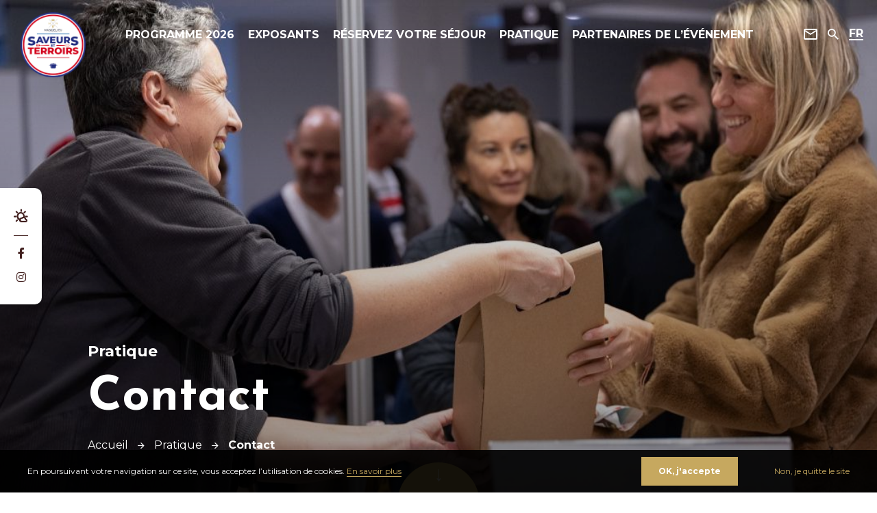

--- FILE ---
content_type: text/html; charset=UTF-8
request_url: https://www.saveurs-terroirs-mandelieu.com/pratique/contact/
body_size: 10818
content:
 <!doctype html><html lang="fr-FR" class="no-js"> <head> <meta charset="UTF-8"> <title>Contact - Salon Saveurs &amp; Terroirs à Mandelieu</title> <meta http-equiv="X-UA-Compatible" content="IE=edge,chrome=1"> <meta name="viewport" content="width=device-width, initial-scale=1.0, minimum-scale=1.0, maximum-scale=5.0, user-scalable=yes"> <link href="//www.google-analytics.com" rel="dns-prefetch"> <meta name='robots' content='index, follow, max-image-preview:large, max-snippet:-1, max-video-preview:-1'/>  <meta name="description" content="Contactez-nous pour toutes questions concernant notre Salon Saveurs et Terroirs à Mandelieu."/> <link rel="canonical" href="https://www.saveurs-terroirs-mandelieu.com/pratique/contact/"/> <meta property="og:locale" content="fr_FR"/> <meta property="og:type" content="article"/> <meta property="og:title" content="Contact - Salon Saveurs &amp; Terroirs à Mandelieu"/> <meta property="og:description" content="Contactez-nous pour toutes questions concernant notre Salon Saveurs et Terroirs à Mandelieu."/> <meta property="og:url" content="https://www.saveurs-terroirs-mandelieu.com/pratique/contact/"/> <meta property="og:site_name" content="Salon Saveurs &amp; Terroirs à Mandelieu"/> <meta property="article:publisher" content="https://www.facebook.com/SalonFitnessMandelieu"/> <meta property="article:modified_time" content="2024-11-12T14:42:28+00:00"/> <meta property="og:image" content="https://www.saveurs-terroirs-mandelieu.com/wp-content/uploads/sites/6/2023/03/COUVERTURE-SITE-3.jpg"/> <meta property="og:image:width" content="1200"/> <meta property="og:image:height" content="600"/> <meta property="og:image:type" content="image/jpeg"/> <meta name="twitter:card" content="summary_large_image"/> <meta name="twitter:label1" content="Durée de lecture estimée"/> <meta name="twitter:data1" content="1 minute"/> <script type="application/ld+json" class="yoast-schema-graph">{"@context":"https://schema.org","@graph":[{"@type":"WebPage","@id":"https://www.saveurs-terroirs-mandelieu.com/pratique/contact/","url":"https://www.saveurs-terroirs-mandelieu.com/pratique/contact/","name":"Contact - Salon Saveurs &amp; Terroirs à Mandelieu","isPartOf":{"@id":"https://www.saveurs-terroirs-mandelieu.com/#website"},"primaryImageOfPage":{"@id":"https://www.saveurs-terroirs-mandelieu.com/pratique/contact/#primaryimage"},"image":{"@id":"https://www.saveurs-terroirs-mandelieu.com/pratique/contact/#primaryimage"},"thumbnailUrl":"https://www.saveurs-terroirs-mandelieu.com/wp-content/uploads/sites/6/2023/03/COUVERTURE-SITE-3.jpg","datePublished":"2022-06-20T15:22:23+00:00","dateModified":"2024-11-12T14:42:28+00:00","description":"Contactez-nous pour toutes questions concernant notre Salon Saveurs et Terroirs à Mandelieu.","breadcrumb":{"@id":"https://www.saveurs-terroirs-mandelieu.com/pratique/contact/#breadcrumb"},"inLanguage":"fr-FR","potentialAction":[{"@type":"ReadAction","target":["https://www.saveurs-terroirs-mandelieu.com/pratique/contact/"]}]},{"@type":"ImageObject","inLanguage":"fr-FR","@id":"https://www.saveurs-terroirs-mandelieu.com/pratique/contact/#primaryimage","url":"https://www.saveurs-terroirs-mandelieu.com/wp-content/uploads/sites/6/2023/03/COUVERTURE-SITE-3.jpg","contentUrl":"https://www.saveurs-terroirs-mandelieu.com/wp-content/uploads/sites/6/2023/03/COUVERTURE-SITE-3.jpg","width":1200,"height":600},{"@type":"BreadcrumbList","@id":"https://www.saveurs-terroirs-mandelieu.com/pratique/contact/#breadcrumb","itemListElement":[{"@type":"ListItem","position":1,"name":"Accueil","item":"https://www.saveurs-terroirs-mandelieu.com/"},{"@type":"ListItem","position":2,"name":"Pratique","item":"https://www.saveurs-terroirs-mandelieu.com/pratique/"},{"@type":"ListItem","position":3,"name":"Contact"}]},{"@type":"WebSite","@id":"https://www.saveurs-terroirs-mandelieu.com/#website","url":"https://www.saveurs-terroirs-mandelieu.com/","name":"Salon Saveurs &amp; Terroirs à Mandelieu","description":"Le 22ème salon des saveurs et des terroirs à Mandelieu","publisher":{"@id":"https://www.saveurs-terroirs-mandelieu.com/#organization"},"potentialAction":[{"@type":"SearchAction","target":{"@type":"EntryPoint","urlTemplate":"https://www.saveurs-terroirs-mandelieu.com/?s={search_term_string}"},"query-input":"required name=search_term_string"}],"inLanguage":"fr-FR"},{"@type":"Organization","@id":"https://www.saveurs-terroirs-mandelieu.com/#organization","name":"Salon Saveurs et Terroirs Mandelieu","url":"https://www.saveurs-terroirs-mandelieu.com/","logo":{"@type":"ImageObject","inLanguage":"fr-FR","@id":"https://www.saveurs-terroirs-mandelieu.com/#/schema/logo/image/","url":"https://www.saveurs-terroirs-mandelieu.com/wp-content/uploads/sites/6/2023/03/2.png","contentUrl":"https://www.saveurs-terroirs-mandelieu.com/wp-content/uploads/sites/6/2023/03/2.png","width":1080,"height":1080,"caption":"Salon Saveurs et Terroirs Mandelieu"},"image":{"@id":"https://www.saveurs-terroirs-mandelieu.com/#/schema/logo/image/"},"sameAs":["https://www.instagram.com/sport_fitness_show/","https://www.youtube.com/channel/UCG_b7rmdMaSZv97QVv0me9A","https://www.facebook.com/SalonFitnessMandelieu"]}]}</script> <link rel='dns-prefetch' href='//code.jquery.com'/><link rel='dns-prefetch' href='//www.google.com'/><script type="text/javascript">window._wpemojiSettings = {"baseUrl":"https:\/\/s.w.org\/images\/core\/emoji\/14.0.0\/72x72\/","ext":".png","svgUrl":"https:\/\/s.w.org\/images\/core\/emoji\/14.0.0\/svg\/","svgExt":".svg","source":{"concatemoji":"https:\/\/www.saveurs-terroirs-mandelieu.com\/wp-includes\/js\/wp-emoji-release.min.js"}};/*! This file is auto-generated */!function(e,a,t){var n,r,o,i=a.createElement("canvas"),p=i.getContext&&i.getContext("2d");function s(e,t){var a=String.fromCharCode,e=(p.clearRect(0,0,i.width,i.height),p.fillText(a.apply(this,e),0,0),i.toDataURL());return p.clearRect(0,0,i.width,i.height),p.fillText(a.apply(this,t),0,0),e===i.toDataURL()}function c(e){var t=a.createElement("script");t.src=e,t.defer=t.type="text/javascript",a.getElementsByTagName("head")[0].appendChild(t)}for(o=Array("flag","emoji"),t.supports={everything:!0,everythingExceptFlag:!0},r=0;r<o.length;r++)t.supports[o[r]]=function(e){if(p&&p.fillText)switch(p.textBaseline="top",p.font="600 32px Arial",e){case"flag":return s([127987,65039,8205,9895,65039],[127987,65039,8203,9895,65039])?!1:!s([55356,56826,55356,56819],[55356,56826,8203,55356,56819])&&!s([55356,57332,56128,56423,56128,56418,56128,56421,56128,56430,56128,56423,56128,56447],[55356,57332,8203,56128,56423,8203,56128,56418,8203,56128,56421,8203,56128,56430,8203,56128,56423,8203,56128,56447]);case"emoji":return!s([129777,127995,8205,129778,127999],[129777,127995,8203,129778,127999])}return!1}(o[r]),t.supports.everything=t.supports.everything&&t.supports[o[r]],"flag"!==o[r]&&(t.supports.everythingExceptFlag=t.supports.everythingExceptFlag&&t.supports[o[r]]);t.supports.everythingExceptFlag=t.supports.everythingExceptFlag&&!t.supports.flag,t.DOMReady=!1,t.readyCallback=function(){t.DOMReady=!0},t.supports.everything||(n=function(){t.readyCallback()},a.addEventListener?(a.addEventListener("DOMContentLoaded",n,!1),e.addEventListener("load",n,!1)):(e.attachEvent("onload",n),a.attachEvent("onreadystatechange",function(){"complete"===a.readyState&&t.readyCallback()})),(e=t.source||{}).concatemoji?c(e.concatemoji):e.wpemoji&&e.twemoji&&(c(e.twemoji),c(e.wpemoji)))}(window,document,window._wpemojiSettings);</script><style type="text/css">img.wp-smiley,img.emoji { display: inline !important; border: none !important; box-shadow: none !important; height: 1em !important; width: 1em !important; margin: 0 0.07em !important; vertical-align: -0.1em !important; background: none !important; padding: 0 !important;}</style> <link rel='stylesheet' id='gtranslate-style-css' href='https://www.saveurs-terroirs-mandelieu.com/wp-content/plugins/gtranslate/gtranslate-style24.css' type='text/css' media='all'/><link rel='stylesheet' id='wp-block-library-css' href='https://www.saveurs-terroirs-mandelieu.com/wp-includes/css/dist/block-library/style.min.css' type='text/css' media='all'/><link rel='stylesheet' id='classic-theme-styles-css' href='https://www.saveurs-terroirs-mandelieu.com/wp-includes/css/classic-themes.min.css' type='text/css' media='all'/><style id='global-styles-inline-css' type='text/css'>body{--wp--preset--gradient--vivid-cyan-blue-to-vivid-purple: linear-gradient(135deg,rgba(6,147,227,1) 0%,rgb(155,81,224) 100%);--wp--preset--gradient--light-green-cyan-to-vivid-green-cyan: linear-gradient(135deg,rgb(122,220,180) 0%,rgb(0,208,130) 100%);--wp--preset--gradient--luminous-vivid-amber-to-luminous-vivid-orange: linear-gradient(135deg,rgba(252,185,0,1) 0%,rgba(255,105,0,1) 100%);--wp--preset--gradient--luminous-vivid-orange-to-vivid-red: linear-gradient(135deg,rgba(255,105,0,1) 0%,rgb(207,46,46) 100%);--wp--preset--gradient--very-light-gray-to-cyan-bluish-gray: linear-gradient(135deg,rgb(238,238,238) 0%,rgb(169,184,195) 100%);--wp--preset--gradient--cool-to-warm-spectrum: linear-gradient(135deg,rgb(74,234,220) 0%,rgb(151,120,209) 20%,rgb(207,42,186) 40%,rgb(238,44,130) 60%,rgb(251,105,98) 80%,rgb(254,248,76) 100%);--wp--preset--gradient--blush-light-purple: linear-gradient(135deg,rgb(255,206,236) 0%,rgb(152,150,240) 100%);--wp--preset--gradient--blush-bordeaux: linear-gradient(135deg,rgb(254,205,165) 0%,rgb(254,45,45) 50%,rgb(107,0,62) 100%);--wp--preset--gradient--luminous-dusk: linear-gradient(135deg,rgb(255,203,112) 0%,rgb(199,81,192) 50%,rgb(65,88,208) 100%);--wp--preset--gradient--pale-ocean: linear-gradient(135deg,rgb(255,245,203) 0%,rgb(182,227,212) 50%,rgb(51,167,181) 100%);--wp--preset--gradient--electric-grass: linear-gradient(135deg,rgb(202,248,128) 0%,rgb(113,206,126) 100%);--wp--preset--gradient--midnight: linear-gradient(135deg,rgb(2,3,129) 0%,rgb(40,116,252) 100%);--wp--preset--duotone--dark-grayscale: url('#wp-duotone-dark-grayscale');--wp--preset--duotone--grayscale: url('#wp-duotone-grayscale');--wp--preset--duotone--purple-yellow: url('#wp-duotone-purple-yellow');--wp--preset--duotone--blue-red: url('#wp-duotone-blue-red');--wp--preset--duotone--midnight: url('#wp-duotone-midnight');--wp--preset--duotone--magenta-yellow: url('#wp-duotone-magenta-yellow');--wp--preset--duotone--purple-green: url('#wp-duotone-purple-green');--wp--preset--duotone--blue-orange: url('#wp-duotone-blue-orange');--wp--preset--font-size--small: 13px;--wp--preset--font-size--medium: 20px;--wp--preset--font-size--large: 36px;--wp--preset--font-size--x-large: 42px;--wp--preset--spacing--20: 0.44rem;--wp--preset--spacing--30: 0.67rem;--wp--preset--spacing--40: 1rem;--wp--preset--spacing--50: 1.5rem;--wp--preset--spacing--60: 2.25rem;--wp--preset--spacing--70: 3.38rem;--wp--preset--spacing--80: 5.06rem;}:where(.is-layout-flex){gap: 0.5em;}body .is-layout-flow > .alignleft{float: left;margin-inline-start: 0;margin-inline-end: 2em;}body .is-layout-flow > .alignright{float: right;margin-inline-start: 2em;margin-inline-end: 0;}body .is-layout-flow > .aligncenter{margin-left: auto !important;margin-right: auto !important;}body .is-layout-constrained > .alignleft{float: left;margin-inline-start: 0;margin-inline-end: 2em;}body .is-layout-constrained > .alignright{float: right;margin-inline-start: 2em;margin-inline-end: 0;}body .is-layout-constrained > .aligncenter{margin-left: auto !important;margin-right: auto !important;}body .is-layout-constrained > :where(:not(.alignleft):not(.alignright):not(.alignfull)){max-width: var(--wp--style--global--content-size);margin-left: auto !important;margin-right: auto !important;}body .is-layout-constrained > .alignwide{max-width: var(--wp--style--global--wide-size);}body .is-layout-flex{display: flex;}body .is-layout-flex{flex-wrap: wrap;align-items: center;}body .is-layout-flex > *{margin: 0;}:where(.wp-block-columns.is-layout-flex){gap: 2em;}.has-vivid-cyan-blue-to-vivid-purple-gradient-background{background: var(--wp--preset--gradient--vivid-cyan-blue-to-vivid-purple) !important;}.has-light-green-cyan-to-vivid-green-cyan-gradient-background{background: var(--wp--preset--gradient--light-green-cyan-to-vivid-green-cyan) !important;}.has-luminous-vivid-amber-to-luminous-vivid-orange-gradient-background{background: var(--wp--preset--gradient--luminous-vivid-amber-to-luminous-vivid-orange) !important;}.has-luminous-vivid-orange-to-vivid-red-gradient-background{background: var(--wp--preset--gradient--luminous-vivid-orange-to-vivid-red) !important;}.has-very-light-gray-to-cyan-bluish-gray-gradient-background{background: var(--wp--preset--gradient--very-light-gray-to-cyan-bluish-gray) !important;}.has-cool-to-warm-spectrum-gradient-background{background: var(--wp--preset--gradient--cool-to-warm-spectrum) !important;}.has-blush-light-purple-gradient-background{background: var(--wp--preset--gradient--blush-light-purple) !important;}.has-blush-bordeaux-gradient-background{background: var(--wp--preset--gradient--blush-bordeaux) !important;}.has-luminous-dusk-gradient-background{background: var(--wp--preset--gradient--luminous-dusk) !important;}.has-pale-ocean-gradient-background{background: var(--wp--preset--gradient--pale-ocean) !important;}.has-electric-grass-gradient-background{background: var(--wp--preset--gradient--electric-grass) !important;}.has-midnight-gradient-background{background: var(--wp--preset--gradient--midnight) !important;}.has-small-font-size{font-size: var(--wp--preset--font-size--small) !important;}.has-medium-font-size{font-size: var(--wp--preset--font-size--medium) !important;}.has-large-font-size{font-size: var(--wp--preset--font-size--large) !important;}.has-x-large-font-size{font-size: var(--wp--preset--font-size--x-large) !important;}.wp-block-navigation a:where(:not(.wp-element-button)){color: inherit;}:where(.wp-block-columns.is-layout-flex){gap: 2em;}.wp-block-pullquote{font-size: 1.5em;line-height: 1.6;}</style><link rel='stylesheet' id='weather-font-css' href='https://www.saveurs-terroirs-mandelieu.com/wp-content/plugins/iris-weather/public/styles/weather-icons.css' type='text/css' media=''/><link rel='stylesheet' id='contact-form-7-css' href='https://www.saveurs-terroirs-mandelieu.com/wp-content/plugins/contact-form-7/includes/css/styles.css' type='text/css' media='all'/><link rel='stylesheet' id='wp-etourisme-css' href='https://www.saveurs-terroirs-mandelieu.com/wp-content/plugins/wp-etourisme/public/css/wp-etourisme-public.min.css' type='text/css' media='all'/><link rel='stylesheet' id='app-salon-css' href='https://www.saveurs-terroirs-mandelieu.com/wp-content/themes/otmandelieu/assets/dist/css/app-salon.min.css' type='text/css' media='screen'/><link rel='stylesheet' id='print-css' href='https://www.saveurs-terroirs-mandelieu.com/wp-content/themes/otmandelieu/assets/dist/css/print.min.css' type='text/css' media='print'/><link rel='stylesheet' id='popup-maker-site-css' href='//www.saveurs-terroirs-mandelieu.com/wp-content/uploads/sites/6/pum/pum-site-styles-6.css?generated=1693837290&#038;ver=1.16.12' type='text/css' media='all'/><link rel='stylesheet' id='style-css' href='https://www.saveurs-terroirs-mandelieu.com/wp-content/themes/mandelieu-salon/style.css' type='text/css' media='all'/><script type='text/javascript' defer src='https://code.jquery.com/jquery-3.4.1.min.js' id='jquery-core-js'></script><script type='text/javascript' defer src='https://code.jquery.com/jquery-migrate-3.0.1.min.js' id='jquery-migrate-js'></script><script type='text/javascript' defer src='https://www.saveurs-terroirs-mandelieu.com/wp-content/plugins/iris-weather/public/scripts/app_shared.js' id='weather-shared-js'></script><link rel="https://api.w.org/" href="https://www.saveurs-terroirs-mandelieu.com/wp-json/"/><link rel="alternate" type="application/json" href="https://www.saveurs-terroirs-mandelieu.com/wp-json/wp/v2/pages/61"/><link rel='shortlink' href='https://www.saveurs-terroirs-mandelieu.com/?p=61'/><link rel="alternate" type="application/json+oembed" href="https://www.saveurs-terroirs-mandelieu.com/wp-json/oembed/1.0/embed?url=https%3A%2F%2Fwww.saveurs-terroirs-mandelieu.com%2Fpratique%2Fcontact%2F"/><link rel="alternate" type="text/xml+oembed" href="https://www.saveurs-terroirs-mandelieu.com/wp-json/oembed/1.0/embed?url=https%3A%2F%2Fwww.saveurs-terroirs-mandelieu.com%2Fpratique%2Fcontact%2F&#038;format=xml"/><link rel="icon" href="https://www.saveurs-terroirs-mandelieu.com/wp-content/uploads/sites/6/2023/03/cropped-toque-32x32.png" sizes="32x32"/><link rel="icon" href="https://www.saveurs-terroirs-mandelieu.com/wp-content/uploads/sites/6/2023/03/cropped-toque-192x192.png" sizes="192x192"/><link rel="apple-touch-icon" href="https://www.saveurs-terroirs-mandelieu.com/wp-content/uploads/sites/6/2023/03/cropped-toque-180x180.png"/><meta name="msapplication-TileImage" content="https://www.saveurs-terroirs-mandelieu.com/wp-content/uploads/sites/6/2023/03/cropped-toque-270x270.png"/> <script type="application/ld+json"> { "@context": "http://schema.org/", "@type": "TouristInformationCenter", "name": "Saveurs et Terroirs Mandelieu", "address": { "@type": "PostalAddress", "streetAddress":"836, Boulevard des Ecureuils", "postalCode":"06210", "addressLocality":"Mandelieu-La Napoule" }, "image": { "@type": "ImageObject", "url":"https://www.saveurs-terroirs-mandelieu.com/wp-content/themes/otmandelieu/assets/dist/images/logo.svg" }, "telephone": "04 93 93 64 64", "geo": { "@type": "GeoCoordinates", "latitude": "43.546232", "longitude": "6.938309" }, "sameAs" : [ "https://www.facebook.com/saveursetterroirsmandelieu","https://www.instagram.com/saveurs_terroirs_mandelieu/" ] }</script> <script>(function(w,d,s,l,i){w[l]=w[l]||[];w[l].push({'gtm.start':new Date().getTime(),event:'gtm.js'});var f=d.getElementsByTagName(s)[0],j=d.createElement(s),dl=l!='dataLayer'?'&l='+l:'';j.async=true;j.src='https://www.googletagmanager.com/gtm.js?id='+i+dl;f.parentNode.insertBefore(j,f);})(window,document,'script','dataLayer','GTM-MMSZDTN');</script> </head><body class="page-template-default page page-id-61 page-child parent-pageid-8 page-templates-contact"><noscript><iframe src="https://www.googletagmanager.com/ns.html?id=GTM-MMSZDTN"height="0" width="0" style="display:none;visibility:hidden"></iframe></noscript><div class="wrapper"> <header class="header header--full" role="banner"> <div class="headerContainer"> <picture> <source media="(max-width: 650px)" data-srcset="https://www.saveurs-terroirs-mandelieu.com/wp-content/uploads/sites/6/2023/03/COUVERTURE-SITE-3-650x600.jpg"> <source media="(max-width: 1000px)" data-srcset="https://www.saveurs-terroirs-mandelieu.com/wp-content/uploads/sites/6/2023/03/COUVERTURE-SITE-3-1000x500.jpg"> <img class="headerBanner" data-src="https://www.saveurs-terroirs-mandelieu.com/wp-content/uploads/sites/6/2023/03/COUVERTURE-SITE-3.jpg" alt="Contact" ></picture> <div class="navbar"> <p class="logo"> <a class="logoItem" href="https://www.saveurs-terroirs-mandelieu.com"> <img src="https://www.saveurs-terroirs-mandelieu.com/wp-content/themes/mandelieu-salon/assets/images/logo.png" alt="Salon Saveurs &amp; Terroirs à Mandelieu"> <span class="sr-only">Salon Saveurs &amp; Terroirs à Mandelieu</span> </a></p><nav class="mainnav" role="navigation"> <label class="mainnavButton" for="buttonMobile"> Menu </label> <input type="checkbox" id="buttonMobile" role="button" name="buttonMobile" aria-hidden="true"> <ul class="mainnavList"> <li class="mainnavItem mainnavItem--has-children" style="transition-delay: 0.25s"> <a href="https://www.saveurs-terroirs-mandelieu.com/programme-2025/">Programme 2026</a> <ul class="mainnavChildren"> <div class="mainnavChildrenColumn"> <li class="mainnavChildrenItem mainnavChildrenItem--with-bg mainnavChildrenItem--big" data-bg="url( https://www.saveurs-terroirs-mandelieu.com/wp-content/uploads/sites/6/2025/08/COUVERTURE-SITE-SAVEURS-350x380.jpg )"> <a href="https://www.saveurs-terroirs-mandelieu.com/programme-2025/"><span>Programme 2026</span></a> </li> </div> <div class="mainnavChildrenColumn"> <li class="mainnavChildrenItem mainnavChildrenItem--with-bg mainnavChildrenItem--big" data-bg="url( https://www.saveurs-terroirs-mandelieu.com/wp-content/uploads/sites/6/2024/09/COUVERTURE-SITE-SAVEURS-350x380.jpg )"> <a href="https://www.saveurs-terroirs-mandelieu.com/programme-2025/plan-du-salon/"><span>Plan du Salon</span></a> </li> </div> <div class="mainnavChildrenColumn"> <li class="mainnavChildrenItem mainnavChildrenItem--with-bg mainnavChildrenItem--big" data-bg="url( https://www.saveurs-terroirs-mandelieu.com/wp-content/uploads/sites/6/2025/11/Mandelieu_003320_BD-350x380.jpg )"> <a href="https://www.saveurs-terroirs-mandelieu.com/programme-2025/labels/"><span>Labels &#8211; RSE</span></a> </li> </div> </ul> </li> <li class="mainnavItem mainnavItem--has-children" style="transition-delay: 0.25s"> <a href="https://www.saveurs-terroirs-mandelieu.com/les-exposants/">Exposants</a> <ul class="mainnavChildren"> <div class="mainnavChildrenColumn"> <li class="mainnavChildrenItem mainnavChildrenItem--with-bg mainnavChildrenItem--big" data-bg="url( https://www.saveurs-terroirs-mandelieu.com/wp-content/uploads/sites/6/2025/09/COUVERTURE-SITE-SAVEURS-350x380.jpg )"> <a href="https://www.saveurs-terroirs-mandelieu.com/les-exposants/exposants-2025/"><span>Exposants 2025</span></a> </li> </div> <div class="mainnavChildrenColumn"> <li class="mainnavChildrenItem mainnavChildrenItem--with-bg mainnavChildrenItem--small" data-bg="url( https://www.saveurs-terroirs-mandelieu.com/wp-content/uploads/sites/6/2023/03/COUVERTURE-SITE-1-350x170.jpg )"> <a href="https://www.saveurs-terroirs-mandelieu.com/les-exposants/devenir-exposant/"><span>Devenir exposant</span></a> </li> <li class="mainnavChildrenItem mainnavChildrenItem--with-bg mainnavChildrenItem--small" data-bg="url( https://www.saveurs-terroirs-mandelieu.com/wp-content/uploads/sites/6/2024/09/Design-sans-titre-1-350x170.jpg )"> <a href="https://www.saveurs-terroirs-mandelieu.com/les-exposants/espace-exposants/"><span>Votre espace exposants</span></a> </li> </div> </ul> </li> <li class="mainnavItem " style="transition-delay: 0.25s"> <a href="https://reservation.mandelieucongres.com/event/registration?eventid=93&langue=FR" target="_blank" rel="noopener noreferrer">Réservez votre séjour</a> </li> <li class="mainnavItem mainnavItem--has-children" style="transition-delay: 0.25s"> <a href="https://www.saveurs-terroirs-mandelieu.com/pratique/">Pratique</a> <ul class="mainnavChildren"> <div class="mainnavChildrenColumn"> <li class="mainnavChildrenItem mainnavChildrenItem--with-bg mainnavChildrenItem--small" data-bg="url( https://www.saveurs-terroirs-mandelieu.com/wp-content/uploads/sites/6/2023/03/COUVERTURE-SITE-3-350x170.jpg )"> <a href="https://www.saveurs-terroirs-mandelieu.com/pratique/contact/"><span>Contact</span></a> </li> <li class="mainnavChildrenItem mainnavChildrenItem--with-bg mainnavChildrenItem--small" data-bg="url( https://www.saveurs-terroirs-mandelieu.com/wp-content/uploads/sites/6/2022/07/Sans-titre-9-350x170.jpg )"> <a href="https://www.saveurs-terroirs-mandelieu.com/pratique/comment-venir/"><span>Venir</span></a> </li> </div> <div class="mainnavChildrenColumn"> <li class="mainnavChildrenItem mainnavChildrenItem--with-bg mainnavChildrenItem--small" data-bg="url( https://www.saveurs-terroirs-mandelieu.com/wp-content/uploads/sites/6/2024/10/COUVERTURE-SITE-SAVEURS-4-350x170.jpg )"> <a href="https://www.saveurs-terroirs-mandelieu.com/pratique/manger/"><span>Manger</span></a> </li> <li class="mainnavChildrenItem mainnavChildrenItem--with-bg mainnavChildrenItem--small" data-bg="url( https://www.saveurs-terroirs-mandelieu.com/wp-content/uploads/sites/6/2023/12/Mandelieu_006886_BD-350x170.jpg )"> <a href="https://www.saveurs-terroirs-mandelieu.com/retour-en-images/"><span>Retour en images</span></a> </li> </div> </ul> </li> <li class="mainnavItem " style="transition-delay: 0.25s"> <a href="https://www.saveurs-terroirs-mandelieu.com/partenaires/">Partenaires de l&rsquo;Événement</a> </li> <li class="mainnavItem mainnavItem--tools" style="transition-delay: 0s"> <a href="https://www.saveurs-terroirs-mandelieu.com/pratique/contact/">Contact</a> </li> <li class="mainnavItem mainnavItem--tools" style="transition-delay: 0.05s"> <a href="https://www.saveurs-terroirs-mandelieu.com/pratique/contact/">Contact</a> </li> <li class="mainnavItem mainnavItem--tools" style="transition-delay: 0.1s"> <a href="#searchForm" class="js-wpSearchLayoutOpen">Je recherche</a> </li> <div class="mainnavItem mainnavItem--tools mainnavItem--lang toolsItem--lang"> <span class="mainnavItem--langText">Je choisis ma langue</span> <p class="current notranslate" data-trigger="wpiris-choice-lang" data-element="wpiris-choice-lang-list"><span>FR</span></p> <div class="toolsItemLangs"> <a href="https://www.mandelieu-tourisme.com/" title="Français" class="notranslate">FR</a> <a href="https://www.mandelieu.com/" title="English" class="notranslate">EN</a> <a href="https://www.frankreich-mandelieu.com/" title="Deutsch" class="notranslate">DE</a> <a href="https://www.vacanza-mandelieu.com/" title="Italiano" class="notranslate">IT</a> </div> </div> </ul></nav><div class="tools"> <p class="toolsItem toolsItem--contact"> <a href="https://www.saveurs-terroirs-mandelieu.com/pratique/contact/" data-toggle="tooltip" data-placement="bottom" title="Contact"> <span class="sr-only">Contact</span> </a> </p> <p class="toolsItem toolsItem--search"> <a href="#searchForm" class="js-wpSearchLayoutOpen" data-toggle="tooltip" data-placement="bottom" title="Rechercher"> <span class="sr-only">Je recherche</span> </a> </p> <div class="toolsItem toolsItem--lang"> <p class="current notranslate" data-trigger="wpiris-choice-lang" data-element="wpiris-choice-lang-list"><span>FR</span></p> <div class="toolsItemLangs"> <a href="#" onclick="doGTranslate('fr|en');return false;" title="English" class="glink nturl notranslate">EN</a> <a href="#" onclick="doGTranslate('fr|fr');return false;" title="French" class="glink nturl notranslate">FR</a> <style>#goog-gt-tt {display:none !important;}.goog-te-banner-frame {display:none !important;}.goog-te-menu-value:hover {text-decoration:none !important;}.goog-text-highlight {background-color:transparent !important;box-shadow:none !important;}body {top:0 !important;}#google_translate_element2 {display:none!important;}</style><div id="google_translate_element2"></div><script>function googleTranslateElementInit2() {new google.translate.TranslateElement({pageLanguage: 'fr',autoDisplay: false}, 'google_translate_element2');}</script><script src="//translate.google.com/translate_a/element.js?cb=googleTranslateElementInit2"></script><script>function GTranslateGetCurrentLang() {var keyValue = document['cookie'].match('(^|;) ?googtrans=([^;]*)(;|$)');return keyValue ? keyValue[2].split('/')[2] : null;}function GTranslateFireEvent(element,event){try{if(document.createEventObject){var evt=document.createEventObject();element.fireEvent('on'+event,evt)}else{var evt=document.createEvent('HTMLEvents');evt.initEvent(event,true,true);element.dispatchEvent(evt)}}catch(e){}}function doGTranslate(lang_pair){if(lang_pair.value)lang_pair=lang_pair.value;if(lang_pair=='')return;var lang=lang_pair.split('|')[1];if(GTranslateGetCurrentLang() == null && lang == lang_pair.split('|')[0])return;var teCombo;var sel=document.getElementsByTagName('select');for(var i=0;i<sel.length;i++)if(sel[i].className.indexOf('goog-te-combo')!=-1){teCombo=sel[i];break;}if(document.getElementById('google_translate_element2')==null||document.getElementById('google_translate_element2').innerHTML.length==0||teCombo.length==0||teCombo.innerHTML.length==0){setTimeout(function(){doGTranslate(lang_pair)},500)}else{teCombo.value=lang;GTranslateFireEvent(teCombo,'change');GTranslateFireEvent(teCombo,'change')}}</script> </div> </div></div> </div> <div class="heading"> <div class="headingContent"> <p class="headingContentOntitle">Pratique</p> <h1 class="headingContentTitle">Contact</h1> <p class="container breadcrumbs"><span><span><a href="https://www.saveurs-terroirs-mandelieu.com/">Accueil</a> <span class="fi fi-separator"></span> <span><a href="https://www.saveurs-terroirs-mandelieu.com/pratique/">Pratique</a> <span class="fi fi-separator"></span> <span class="breadcrumb_last" aria-current="page">Contact</span></span></span></span></p> </div></div><div class="scroll-down"> <a href="#main" class="js-scroll"><span class="sr-only">Faites défiler</span></a></div> </div> </header><ul class="socialbar"> <li class="socialbarItem toolsItem--weather"> <a href="https://www.saveurs-terroirs-mandelieu.com/pratique/contact/" data-toggle="tooltip" data-placement="right" title="Contact"> <span class="sr-only">Contact</span> </a> </li> <div class="socialbarSeparator"></div> <li class="socialbarItem"> <a href="https://www.facebook.com/saveursetterroirsmandelieu" target="_blank" rel="noopener noreferrer" class="GtmButtonConsultationFacebook" ><i class="fab fa-facebook-f"></i><span class="sr-only">Suivez-nous sur Facebook</span></a> </li> <li class="socialbarItem"> <a href="https://www.instagram.com/saveurs_terroirs_mandelieu/" target="_blank" rel="noopener noreferrer" class="GtmButtonConsultationInstagram" ><i class="fab fa-instagram"></i><span class="sr-only">Suivez-nous sur Instagram</span></a> </li> </ul><main id="main" role="main"> <section class="section clear" id="primary"> <div class="container"> <article class="article hentry"> <script charset="utf-8" type="text/javascript" src="//js-eu1.hsforms.net/forms/embed/v2.js"></script><script>  hbspt.forms.create({    region: "eu1",    portalId: "139807059",    formId: "dbbf4604-5092-44f5-a828-8c953be18c7c"  });</script> </article> </div>  <div class="map pageContactMap" id="js-map"> <div class="map-loader"> <i class="fas fa-sync fa-spin"></i> </div> </div> </section></main><footer class="footer" role="contentinfo"> <div class="dateFooter"> <div class="container dateFooterContainer"> <p class="dateFooterTitle"> <strong>Dates du salon :</strong> </p> <div class="dateFooterContent"> <p class="dateFooterContent--days"> <span class="dateFooterContent--days-item">13.14.15</span> </p> <p class="dateFooterContent--month"> Novembre 2026 </p> </div> </div> </div> <div class="newsletter"> <div class="container"> <p> <span class="newsletterTitle">Newsletter</span> <span class="newsletterContent">Recevez tous nos bons plans et actualités en vous abonnant à notre newsletter.</span> <span class="newsletterButton"><a href="https://www.saveurs-terroirs-mandelieu.com/newsletter/" class="button button--light">M'inscrire</a></span> </p> </div></div> <div class="container footerContainer"> <div class="row footerRow"> <div class="footerItem footerItem--address clear"> <img class="footerItemMap" data-src="https://www.saveurs-terroirs-mandelieu.com/wp-content/themes/otmandelieu/assets/dist/images/footer-map.svg" alt="Carte de situation de l'OT de Mandelieu - La Napoule"> <div class="address"> <p class="footerItemTitle addressName">Saveurs et Terroirs Mandelieu</p> <p class="footerItemContent addressStreet">836, Boulevard des Ecureuils</p> <p class="footerItemContent addressContent"><span class="addressPC">06210</span>&nbsp;<span class="addressCity">Mandelieu-La Napoule</span></p> <p class="footerItemContent addressPhone">04 93 93 64 64</p> <p class="footerItemButton addressButton"><a href="https://www.saveurs-terroirs-mandelieu.com/pratique/contact/" class="button">Nous contacter</a></p> </div></div> <div class="footerItem footerItem--schedules"> <div class="schedules"> <p class="footerItemTitle schedulesTitle">Horaires</p> <p class="footerItemContent schedulesContent">Vendredi et Samedi : 10h 21h<br/>Dimanche : 10h 18h</p> </div> <div class="socials"> <p class="footerItemTitle socialsTitle">Nous suivre</p> <ul class="socialsList"> <li class="socialsItem socialsItem--facebook GtmButtonConsultationFacebook>"> <a href="https://www.facebook.com/saveursetterroirsmandelieu" target="_blank" rel="noreferrer noopener" class="GtmButtonConsultationFacebook" data-toggle="tooltip" data-placement="bottom" data-title="Suivez-nous sur Facebook" > <i class="fab fa-facebook-f"></i> <span class="sr-only">Suivez-nous sur Facebook</span> </a> </li> <li class="socialsItem socialsItem--instagram GtmButtonConsultationInstagram>"> <a href="https://www.instagram.com/saveurs_terroirs_mandelieu/" target="_blank" rel="noreferrer noopener" class="GtmButtonConsultationInstagram" data-toggle="tooltip" data-placement="bottom" data-title="Suivez-nous sur Instagram" > <i class="fab fa-instagram"></i> <span class="sr-only">Suivez-nous sur Instagram</span> </a> </li> </ul> </div></div> <div class="footerItem footerItem--sitemap"> <ul class="sitemap"> <li class="sitemapItem sitemapItem--congres"><a href="https://www.mandelieu-tourisme.com/" target="_blank" rel="noreferrer nofollow noopener">Mandelieu Tourisme</a></li> <li class="sitemapItem sitemapItem--mairie"><a href="https://www.mandelieu.fr/" target="_blank" rel="noreferrer nofollow noopener">Mairie</a></li> <li class="sitemapItem sitemapItem--phototheque"><a href="https://phototheque.mandelieulanapoule.com/Mandelieu/" target="_blank" rel="noreferrer nofollow noopener">Photothèque Professionnelle</a></li> </ul></div> </div> <div class="copyright"> <p> <a href="https://www.saveurs-terroirs-mandelieu.com/pratique/contact/">Contact</a> - <a href="https://www.saveurs-terroirs-mandelieu.com/mentions-legales/">Mentions légales</a> - <a href="javascript:tarteaucitron.userInterface.openPanel();">Information sur les cookies</a> <span class="separator">-</span> <a href="https://www.saveurs-terroirs-mandelieu.com/politique-de-confidentialite/">Politique de Confidentialité</a> <span class="separator">-</span> Made&nbsp;with&nbsp;<i class="fa fa-heart" aria-hidden="true"></i>&nbsp;by&nbsp;<a rel="noreferrer noopener" href="https://www.iris-interactive.fr" target="_blank">IRIS&nbsp;Interactive</a> </p> <p class="copyright--small"> Ce site est protégé par reCAPTCHA. Les <a rel="noreferrer noopener" href="https://policies.google.com/privacy?hl=fr" target="_blank">règles de confidentialité</a> et les <a rel="noreferrer noopener" href="https://policies.google.com/terms?hl=fr" target="_blank">conditions d'utilisation</a> de Google s'appliquent. </p></div> </div> <ul class="partners"> <li class="partnersItem"> <a target="_blank" rel="noreferrer noopener"> <img data-src="https://www.saveurs-terroirs-mandelieu.com/wp-content/uploads/sites/6/2025/08/Design-sans-titre-1.png" alt="" data-srcset="https://www.saveurs-terroirs-mandelieu.com/wp-content/uploads/sites/6/2025/08/Design-sans-titre-1.png 2x"> </a> </li> <li class="partnersItem"> <a target="_blank" rel="noreferrer noopener"> <img data-src="https://www.saveurs-terroirs-mandelieu.com/wp-content/uploads/sites/6/2024/09/Design-sans-titre-7.jpg" alt="" data-srcset="https://www.saveurs-terroirs-mandelieu.com/wp-content/uploads/sites/6/2024/09/Design-sans-titre-7.jpg 2x"> </a> </li> <li class="partnersItem"> <a target="_blank" rel="noreferrer noopener"> <img data-src="https://www.saveurs-terroirs-mandelieu.com/wp-content/uploads/sites/6/2025/08/Design-sans-titre.png" alt="" data-srcset="https://www.saveurs-terroirs-mandelieu.com/wp-content/uploads/sites/6/2025/08/Design-sans-titre.png 2x"> </a> </li> <li class="partnersItem"> <a target="_blank" rel="noreferrer noopener"> <img data-src="https://www.saveurs-terroirs-mandelieu.com/wp-content/uploads/sites/6/2025/10/Design-sans-titre.png" alt="" data-srcset="https://www.saveurs-terroirs-mandelieu.com/wp-content/uploads/sites/6/2025/10/Design-sans-titre.png 2x"> </a> </li> </ul></footer><p> <a href="#top" class="backToTop js-backToTop" data-toggle="tooltip" data-placement="left" data-title="Haut de la page"> <span class="sr-only">Haut de la page</span> </a></p></div><div class="wpSearchLayout" id="searchForm"> <p> <a href="##" class="js-wpSearchLayoutClose wpSearchLayoutClose"> <span class="sr-only">Fermer</span> </a> </p> <div class="wpSearch"> <label class="wpSearchTitle" for="s">Rechercher</label> <form class="wpSearchForm" role="search" method="get" action="https://www.saveurs-terroirs-mandelieu.com"> <input class="wpSearchFormItem wpSearchFormItem--input" type="text" name="s"> <button class="wpSearchFormItem wpSearchFormItem--button"><span class="sr-only">Rechercher</span></button> </form></div></div><div id="pum-1217" class="pum pum-overlay pum-theme-219 pum-theme-theme-de-la-pop-up-de-mandelieu popmake-overlay pum-overlay-disabled click_open" data-popmake="{&quot;id&quot;:1217,&quot;slug&quot;:&quot;invitation-saveurs-et-terroirs-2023&quot;,&quot;theme_id&quot;:219,&quot;cookies&quot;:[],&quot;triggers&quot;:[{&quot;type&quot;:&quot;click_open&quot;,&quot;settings&quot;:{&quot;extra_selectors&quot;:&quot;&quot;,&quot;cookie_name&quot;:null}}],&quot;mobile_disabled&quot;:null,&quot;tablet_disabled&quot;:null,&quot;meta&quot;:{&quot;display&quot;:{&quot;stackable&quot;:&quot;1&quot;,&quot;overlay_disabled&quot;:&quot;1&quot;,&quot;scrollable_content&quot;:false,&quot;disable_reposition&quot;:false,&quot;size&quot;:&quot;custom&quot;,&quot;responsive_min_width&quot;:&quot;0px&quot;,&quot;responsive_min_width_unit&quot;:false,&quot;responsive_max_width&quot;:&quot;100px&quot;,&quot;responsive_max_width_unit&quot;:false,&quot;custom_width&quot;:&quot;300px&quot;,&quot;custom_width_unit&quot;:false,&quot;custom_height&quot;:&quot;380px&quot;,&quot;custom_height_unit&quot;:false,&quot;custom_height_auto&quot;:&quot;1&quot;,&quot;location&quot;:&quot;right bottom&quot;,&quot;position_from_trigger&quot;:false,&quot;position_top&quot;:&quot;100&quot;,&quot;position_left&quot;:&quot;0&quot;,&quot;position_bottom&quot;:&quot;10&quot;,&quot;position_right&quot;:&quot;10&quot;,&quot;position_fixed&quot;:&quot;1&quot;,&quot;animation_type&quot;:&quot;slide&quot;,&quot;animation_speed&quot;:&quot;350&quot;,&quot;animation_origin&quot;:&quot;bottom&quot;,&quot;overlay_zindex&quot;:false,&quot;zindex&quot;:&quot;1999999999&quot;},&quot;close&quot;:{&quot;text&quot;:&quot;&quot;,&quot;button_delay&quot;:&quot;0&quot;,&quot;overlay_click&quot;:false,&quot;esc_press&quot;:false,&quot;f4_press&quot;:false},&quot;click_open&quot;:[]},&quot;conditions&quot;:[[true]]}" role="dialog" aria-hidden="true" aria-labelledby="pum_popup_title_1217"> <div id="popmake-1217" class="pum-container popmake theme-219 size-custom pum-position-fixed"> <div id="pum_popup_title_1217" class="pum-title popmake-title"> INVITATION ! </div> <div class="pum-content popmake-content" tabindex="0"> <p>Votre <strong>invitation</strong> pour 2 personnes au Salon Saveurs et Terroirs de <strong>Mandelieu<br/></strong><a href="https://www.saveurs-terroirs-mandelieu.com/invitation/"><em>Je veux mon invitation !</em></a></p> </div> <button type="button" class="pum-close popmake-close" aria-label="Fermer"> × </button> </div></div><link rel='stylesheet' id='google-font-css' href='https://fonts.googleapis.com/css2?family=Josefin+Sans:wght@300;400;700&#038;family=Montserrat:wght@300;400;700&#038;display=swap' type='text/css' media='all'/><script type='text/javascript' defer src='https://www.saveurs-terroirs-mandelieu.com/wp-content/plugins/contact-form-7/includes/swv/js/index.js' id='swv-js'></script><script type='text/javascript' id='contact-form-7-js-extra'>/* <![CDATA[ */var wpcf7 = {"api":{"root":"https:\/\/www.saveurs-terroirs-mandelieu.com\/wp-json\/","namespace":"contact-form-7\/v1"},"cached":"1"};/* ]]> */</script><script type='text/javascript' defer src='https://www.saveurs-terroirs-mandelieu.com/wp-content/plugins/contact-form-7/includes/js/index.js' id='contact-form-7-js'></script><script type='text/javascript' id='wp-etourisme-js-extra'>/* <![CDATA[ */var wpet_utils = {"ajax_url":"https:\/\/www.saveurs-terroirs-mandelieu.com\/wp-admin\/admin-ajax.php","id_page":"61","format":"dd\/mm\/yyyy","lightpick":"DD\/MM\/YYYY","ajax_mode":"","locale":"fr"};/* ]]> */</script><script type='text/javascript' defer src='https://www.saveurs-terroirs-mandelieu.com/wp-content/plugins/wp-etourisme/public/js/wp-etourisme-public.min.js' id='wp-etourisme-js'></script><script type='text/javascript' id='app-js-extra'>/* <![CDATA[ */var Theme = {"serverURL":"https:\/\/www.saveurs-terroirs-mandelieu.com","themeURL":"https:\/\/www.saveurs-terroirs-mandelieu.com\/wp-content\/themes\/otmandelieu","ajaxURL":"https:\/\/www.saveurs-terroirs-mandelieu.com\/wp-admin\/admin-ajax.php","rest_url":"https:\/\/www.saveurs-terroirs-mandelieu.com\/wp-json\/","rest_nonce":"8f4959a8e3","current_locale":"fr","name":"Saveurs et Terroirs Mandelieu","street":"836, Boulevard des Ecureuils","postalcode":"06210","city":"Mandelieu-La Napoule","phone":"04 93 93 64 64","latitude":"43.546232","longitude":"6.938309","getSocialWall":"https:\/\/www.saveurs-terroirs-mandelieu.com\/wp-json\/otmandelieu\/v1\/wpiris-get-social-wall","tripModalAgenda":"https:\/\/www.saveurs-terroirs-mandelieu.com\/wp-json\/otmandelieu\/v1\/wpet-trip-modal-agenda","translate":{"fancyboxClose":"Fermer","fancyboxNext":"Suivant","fancyboxPrev":"Pr\u00e9c\u00e9dent","fancyboxError":"La requ\u00eate n'a pu \u00eatre lanc\u00e9e. Essayez de revenir plus tard.","fancyboxStart":"Commencer","fancyboxStop":"Pause","fancyboxFullScreen":"Plein \u00e9cran","fancyboxThumbs":"Miniature","fancyboxDownload":"T\u00e9l\u00e9charger","fancyboxShare":"Partager","fancyboxZoom":"Zoom","loading":"En cours de chargement","calculate_my_itinerary":"Calculer mon itin\u00e9raire","wpet_trip_distance":"\u00c0 <b>{{ distance }}<\/b> de votre position"}};/* ]]> */</script><script type='text/javascript' defer src='https://www.saveurs-terroirs-mandelieu.com/wp-content/themes/otmandelieu/assets/dist/js/app.min.js' id='app-js'></script><script type='text/javascript' src='https://www.saveurs-terroirs-mandelieu.com/wp-content/themes/otmandelieu/assets/dist/js/tarteaucitron/tarteaucitron.min.js' id='tac-js'></script><script type='text/javascript' defer src='https://www.saveurs-terroirs-mandelieu.com/wp-includes/js/jquery/ui/core.min.js' id='jquery-ui-core-js'></script><script type='text/javascript' id='popup-maker-site-js-extra'>/* <![CDATA[ */var pum_vars = {"version":"1.16.12","pm_dir_url":"https:\/\/www.saveurs-terroirs-mandelieu.com\/wp-content\/plugins\/popup-maker\/","ajaxurl":"https:\/\/www.saveurs-terroirs-mandelieu.com\/wp-admin\/admin-ajax.php","restapi":"https:\/\/www.saveurs-terroirs-mandelieu.com\/wp-json\/pum\/v1","rest_nonce":null,"default_theme":"200","debug_mode":"","disable_tracking":"","home_url":"\/","message_position":"top","core_sub_forms_enabled":"1","popups":[],"analytics_route":"analytics","analytics_api":"https:\/\/www.saveurs-terroirs-mandelieu.com\/wp-json\/pum\/v1"};var pum_sub_vars = {"ajaxurl":"https:\/\/www.saveurs-terroirs-mandelieu.com\/wp-admin\/admin-ajax.php","message_position":"top"};var pum_popups = {"pum-1217":{"triggers":[],"cookies":[],"disable_on_mobile":false,"disable_on_tablet":false,"atc_promotion":null,"explain":null,"type_section":null,"theme_id":"219","size":"custom","responsive_min_width":"0px","responsive_max_width":"100px","custom_width":"300px","custom_height_auto":true,"custom_height":"380px","scrollable_content":false,"animation_type":"slide","animation_speed":"350","animation_origin":"bottom","open_sound":"none","custom_sound":"","location":"right bottom","position_top":"100","position_bottom":"10","position_left":"0","position_right":"10","position_from_trigger":false,"position_fixed":true,"overlay_disabled":true,"stackable":true,"disable_reposition":false,"zindex":"1999999999","close_button_delay":"0","fi_promotion":null,"close_on_form_submission":false,"close_on_form_submission_delay":"0","close_on_overlay_click":false,"close_on_esc_press":false,"close_on_f4_press":false,"disable_form_reopen":false,"disable_accessibility":false,"theme_slug":"theme-de-la-pop-up-de-mandelieu","id":1217,"slug":"invitation-saveurs-et-terroirs-2023","conditions":[[true]]}};/* ]]> */</script><script type='text/javascript' defer src='//www.saveurs-terroirs-mandelieu.com/wp-content/uploads/sites/6/pum/pum-site-scripts-6.js?defer&#038;generated=1693837291&#038;ver=1.16.12' id='popup-maker-site-js'></script><script type='text/javascript' src='https://www.google.com/recaptcha/api.js?render=6Lcssw4mAAAAAHn76OkXeMSu9kOWquJq-UN0Ycdk&#038;ver=3.0' id='google-recaptcha-js'></script><script type='text/javascript' defer src='https://www.saveurs-terroirs-mandelieu.com/wp-includes/js/dist/vendor/regenerator-runtime.min.js' id='regenerator-runtime-js'></script><script type='text/javascript' defer src='https://www.saveurs-terroirs-mandelieu.com/wp-includes/js/dist/vendor/wp-polyfill.min.js' id='wp-polyfill-js'></script><script type='text/javascript' id='wpcf7-recaptcha-js-extra'>/* <![CDATA[ */var wpcf7_recaptcha = {"sitekey":"6Lcssw4mAAAAAHn76OkXeMSu9kOWquJq-UN0Ycdk","actions":{"homepage":"homepage","contactform":"contactform"}};/* ]]> */</script><script type='text/javascript' src='https://www.saveurs-terroirs-mandelieu.com/wp-content/plugins/contact-form-7/modules/recaptcha/index.js' id='wpcf7-recaptcha-js'></script><script type="text/javascript" id="hs-script-loader" async defer src="//js-eu1.hs-scripts.com/139807059.js"></script></body></html>
<!--HTML compressed, size saved 22.6%. From 58544 bytes, now 45312 bytes-->

--- FILE ---
content_type: text/css
request_url: https://www.saveurs-terroirs-mandelieu.com/wp-content/themes/otmandelieu/assets/dist/css/app-salon.min.css
body_size: 44690
content:
button,hr,input{overflow:visible}audio,canvas,progress,video{display:inline-block}progress,sub,sup{vertical-align:baseline}html{font-family:sans-serif;line-height:1.15;-ms-text-size-adjust:100%;-webkit-text-size-adjust:100%}body{margin:0} menu,article,aside,details,footer,header,nav,section{display:block}h1{font-size:2em;margin:.67em 0}figcaption,figure,main{display:block}figure{margin:1em 40px}hr{box-sizing:content-box;height:0}code,kbd,pre,samp{font-family:monospace,monospace;font-size:1em}a{background-color:transparent;-webkit-text-decoration-skip:objects}a:active,a:hover{outline-width:0}abbr[title]{border-bottom:none;text-decoration:underline;text-decoration:underline dotted}b,strong{font-weight:bolder}dfn{font-style:italic}mark{background-color:#ff0;color:#000}small{font-size:80%}sub,sup{font-size:75%;line-height:0;position:relative}sub{bottom:-.25em}sup{top:-.5em}audio:not([controls]){display:none;height:0}img{border-style:none}svg:not(:root){overflow:hidden}button,input,optgroup,select,textarea{font-family:sans-serif;font-size:100%;line-height:1.15;margin:0}button,input{}button,select{text-transform:none}[type=submit], [type=reset],button,html [type=button]{-webkit-appearance:button}[type=button]::-moz-focus-inner,[type=reset]::-moz-focus-inner,[type=submit]::-moz-focus-inner,button::-moz-focus-inner{border-style:none;padding:0}[type=button]:-moz-focusring,[type=reset]:-moz-focusring,[type=submit]:-moz-focusring,button:-moz-focusring{outline:ButtonText dotted 1px}fieldset{border:1px solid silver;margin:0 2px;padding:.35em .625em .75em}legend{box-sizing:border-box;color:inherit;display:table;max-width:100%;padding:0;white-space:normal}progress{}textarea{overflow:auto}[type=checkbox],[type=radio]{box-sizing:border-box;padding:0}[type=number]::-webkit-inner-spin-button,[type=number]::-webkit-outer-spin-button{height:auto}[type=search]{-webkit-appearance:textfield;outline-offset:-2px}[type=search]::-webkit-search-cancel-button,[type=search]::-webkit-search-decoration{-webkit-appearance:none}::-webkit-file-upload-button{-webkit-appearance:button;font:inherit}summary{display:list-item}[hidden],template{display:none}/*!
 * Bootstrap v4.0.0 (https://getbootstrap.com)
 * Copyright 2011-2018 The Bootstrap Authors
 * Copyright 2011-2018 Twitter, Inc.
 * Licensed under MIT (https://github.com/twbs/bootstrap/blob/master/LICENSE)
 */.fade{opacity:0;transition:opacity 0.15s linear}.fade.show{opacity:1}.collapse{display:none}.collapse.show{display:block}tr.collapse.show{display:table-row}tbody.collapse.show{display:table-row-group}.collapsing{position:relative;height:0;overflow:hidden;transition:height 0.35s ease}.dropup,.dropdown{position:relative}.dropdown-toggle::after{display:inline-block;width:0;height:0;margin-left:.255em;vertical-align:.255em;content:"";border-top:.3em solid;border-right:.3em solid transparent;border-bottom:0;border-left:.3em solid transparent}.dropdown-toggle:empty::after{margin-left:0}.dropdown-menu{position:absolute;top:100%;left:0;z-index:1000;display:none;float:left;min-width:10rem;padding:.5rem 0;margin:.125rem 0 0;font-size:1rem;color:#212529;text-align:left;list-style:none;background-color:#fff;background-clip:padding-box;border:1px solid rgba(0,0,0,0.15);border-radius:.25rem}.dropup .dropdown-menu{margin-top:0;margin-bottom:.125rem}.dropup .dropdown-toggle::after{display:inline-block;width:0;height:0;margin-left:.255em;vertical-align:.255em;content:"";border-top:0;border-right:.3em solid transparent;border-bottom:.3em solid;border-left:.3em solid transparent}.dropup .dropdown-toggle:empty::after{margin-left:0}.dropright .dropdown-menu{margin-top:0;margin-left:.125rem}.dropright .dropdown-toggle::after{display:inline-block;width:0;height:0;margin-left:.255em;vertical-align:.255em;content:"";border-top:.3em solid transparent;border-bottom:.3em solid transparent;border-left:.3em solid}.dropright .dropdown-toggle:empty::after{margin-left:0}.dropright .dropdown-toggle::after{vertical-align:0}.dropleft .dropdown-menu{margin-top:0;margin-right:.125rem}.dropleft .dropdown-toggle::after{display:inline-block;width:0;height:0;margin-left:.255em;vertical-align:.255em;content:""}.dropleft .dropdown-toggle::after{display:none}.dropleft .dropdown-toggle::before{display:inline-block;width:0;height:0;margin-right:.255em;vertical-align:.255em;content:"";border-top:.3em solid transparent;border-right:.3em solid;border-bottom:.3em solid transparent}.dropleft .dropdown-toggle:empty::after{margin-left:0}.dropleft .dropdown-toggle::before{vertical-align:0}.dropdown-divider{height:0;margin:.5rem 0;overflow:hidden;border-top:1px solid #e9ecef}.dropdown-item{display:block;width:100%;padding:.25rem 1.5rem;clear:both;font-weight:400;color:#212529;text-align:inherit;white-space:nowrap;background-color:transparent;border:0}.dropdown-item:hover,.dropdown-item:focus{color:#16181b;text-decoration:none;background-color:#f8f9fa}.dropdown-item.active,.dropdown-item:active{color:#fff;text-decoration:none;background-color:#007bff}.dropdown-item.disabled,.dropdown-item:disabled{color:#6c757d;background-color:transparent}.dropdown-menu.show{display:block}.dropdown-header{display:block;padding:.5rem 1.5rem;margin-bottom:0;font-size:.875rem;color:#6c757d;white-space:nowrap}.modal-open{overflow:hidden}.modal{position:fixed;top:0;right:0;bottom:0;left:0;z-index:1050;display:none;overflow:hidden;outline:0}.modal-open .modal{overflow-x:hidden;overflow-y:auto}.modal-dialog{position:relative;width:auto;margin:.5rem;pointer-events:none}.modal.fade .modal-dialog{transition:transform 0.3s ease-out;transform:translate(0, -25%)}.modal.show .modal-dialog{transform:translate(0, 0)}.modal-dialog-centered{display:-ms-flexbox;display:flex;-ms-flex-align:center;align-items:center;min-height:calc(100% - (.5rem * 2))}.modal-content{position:relative;display:-ms-flexbox;display:flex;-ms-flex-direction:column;flex-direction:column;width:100%;pointer-events:auto;background-color:#fff;background-clip:padding-box;border:1px solid rgba(0,0,0,0.2);border-radius:.3rem;outline:0}.modal-backdrop{position:fixed;top:0;right:0;bottom:0;left:0;z-index:1040;background-color:#000}.modal-backdrop.fade{opacity:0}.modal-backdrop.show{opacity:.5}.modal-header{display:-ms-flexbox;display:flex;-ms-flex-align:start;align-items:flex-start;-ms-flex-pack:justify;justify-content:space-between;padding:1rem;border-bottom:1px solid #e9ecef;border-top-left-radius:.3rem;border-top-right-radius:.3rem}.modal-header .close{padding:1rem;margin:-1rem -1rem -1rem auto}.modal-title{margin-bottom:0;line-height:1.5}.modal-body{position:relative;-ms-flex:1 1 auto;flex:1 1 auto;padding:1rem}.modal-footer{display:-ms-flexbox;display:flex;-ms-flex-align:center;align-items:center;-ms-flex-pack:end;justify-content:flex-end;padding:1rem;border-top:1px solid #e9ecef}.modal-footer>:not(:first-child){margin-left:.25rem}.modal-footer>:not(:last-child){margin-right:.25rem}.modal-scrollbar-measure{position:absolute;top:-9999px;width:50px;height:50px;overflow:scroll}@media (min-width: 576px){.modal-dialog{max-width:500px;margin:1.75rem auto}.modal-dialog-centered{min-height:calc(100% - (1.75rem * 2))}.modal-sm{max-width:300px}}@media (min-width: 992px){.modal-lg{max-width:800px}}.tooltip{position:absolute;z-index:1070;display:block;margin:0;font-family:-apple-system,BlinkMacSystemFont,"Segoe UI",Roboto,"Helvetica Neue",Arial,sans-serif,"Apple Color Emoji","Segoe UI Emoji","Segoe UI Symbol";font-style:normal;font-weight:400;line-height:1.5;text-align:left;text-align:start;text-decoration:none;text-shadow:none;text-transform:none;letter-spacing:normal;word-break:normal;word-spacing:normal;white-space:normal;line-break:auto;font-size:.875rem;word-wrap:break-word;opacity:0}.tooltip.show{opacity:.9}.tooltip .arrow{position:absolute;display:block;width:.8rem;height:.4rem}.tooltip .arrow::before{position:absolute;content:"";border-color:transparent;border-style:solid}.bs-tooltip-top,.bs-tooltip-auto[x-placement^="top"]{padding:.4rem 0}.bs-tooltip-top .arrow,.bs-tooltip-auto[x-placement^="top"] .arrow{bottom:0}.bs-tooltip-top .arrow::before,.bs-tooltip-auto[x-placement^="top"] .arrow::before{top:0;border-width:.4rem .4rem 0;border-top-color:#000}.bs-tooltip-right,.bs-tooltip-auto[x-placement^="right"]{padding:0 .4rem}.bs-tooltip-right .arrow,.bs-tooltip-auto[x-placement^="right"] .arrow{left:0;width:.4rem;height:.8rem}.bs-tooltip-right .arrow::before,.bs-tooltip-auto[x-placement^="right"] .arrow::before{right:0;border-width:.4rem .4rem .4rem 0;border-right-color:#000}.bs-tooltip-bottom,.bs-tooltip-auto[x-placement^="bottom"]{padding:.4rem 0}.bs-tooltip-bottom .arrow,.bs-tooltip-auto[x-placement^="bottom"] .arrow{top:0}.bs-tooltip-bottom .arrow::before,.bs-tooltip-auto[x-placement^="bottom"] .arrow::before{bottom:0;border-width:0 .4rem .4rem;border-bottom-color:#000}.bs-tooltip-left,.bs-tooltip-auto[x-placement^="left"]{padding:0 .4rem}.bs-tooltip-left .arrow,.bs-tooltip-auto[x-placement^="left"] .arrow{right:0;width:.4rem;height:.8rem}.bs-tooltip-left .arrow::before,.bs-tooltip-auto[x-placement^="left"] .arrow::before{left:0;border-width:.4rem 0 .4rem .4rem;border-left-color:#000}.tooltip-inner{max-width:200px;padding:.25rem .5rem;color:#fff;text-align:center;background-color:#000;border-radius:.25rem}.popover{position:absolute;top:0;left:0;z-index:1060;display:block;max-width:276px;font-family:-apple-system,BlinkMacSystemFont,"Segoe UI",Roboto,"Helvetica Neue",Arial,sans-serif,"Apple Color Emoji","Segoe UI Emoji","Segoe UI Symbol","Noto Color Emoji";font-style:normal;font-weight:400;line-height:1.5;text-align:left;text-align:start;text-decoration:none;text-shadow:none;text-transform:none;letter-spacing:normal;word-break:normal;word-spacing:normal;white-space:normal;line-break:auto;font-size:.875rem;word-wrap:break-word;background-color:#fff;background-clip:padding-box;border:1px solid rgba(0,0,0,.2);border-radius:.3rem}.popover .arrow{position:absolute;display:block;width:1rem;height:.5rem;margin:0 .3rem}.popover .arrow::after,.popover .arrow::before{position:absolute;display:block;content:"";border-color:transparent;border-style:solid}.bs-popover-auto[x-placement^=top],.bs-popover-top{margin-bottom:.5rem}.bs-popover-auto[x-placement^=top] .arrow,.bs-popover-top .arrow{bottom:calc((.5rem + 1px) * -1)}.bs-popover-auto[x-placement^=top] .arrow::after,.bs-popover-auto[x-placement^=top] .arrow::before,.bs-popover-top .arrow::after,.bs-popover-top .arrow::before{border-width:.5rem .5rem 0}.bs-popover-auto[x-placement^=top] .arrow::before,.bs-popover-top .arrow::before{bottom:0;border-top-color:rgba(0,0,0,.25)}.bs-popover-auto[x-placement^=top] .arrow::after,.bs-popover-top .arrow::after{bottom:1px;border-top-color:#fff}.bs-popover-auto[x-placement^=right],.bs-popover-right{margin-left:.5rem}.bs-popover-auto[x-placement^=right] .arrow,.bs-popover-right .arrow{left:calc((.5rem + 1px) * -1);width:.5rem;height:1rem;margin:.3rem 0}.bs-popover-auto[x-placement^=right] .arrow::after,.bs-popover-auto[x-placement^=right] .arrow::before,.bs-popover-right .arrow::after,.bs-popover-right .arrow::before{border-width:.5rem .5rem .5rem 0}.bs-popover-auto[x-placement^=right] .arrow::before,.bs-popover-right .arrow::before{left:0;border-right-color:rgba(0,0,0,.25)}.bs-popover-auto[x-placement^=right] .arrow::after,.bs-popover-right .arrow::after{left:1px;border-right-color:#fff}.bs-popover-auto[x-placement^=bottom],.bs-popover-bottom{margin-top:.5rem}.bs-popover-auto[x-placement^=bottom] .arrow,.bs-popover-bottom .arrow{top:calc((.5rem + 1px) * -1)}.bs-popover-auto[x-placement^=bottom] .arrow::after,.bs-popover-auto[x-placement^=bottom] .arrow::before,.bs-popover-bottom .arrow::after,.bs-popover-bottom .arrow::before{border-width:0 .5rem .5rem .5rem}.bs-popover-auto[x-placement^=bottom] .arrow::before,.bs-popover-bottom .arrow::before{top:0;border-bottom-color:rgba(0,0,0,.25)}.bs-popover-auto[x-placement^=bottom] .arrow::after,.bs-popover-bottom .arrow::after{top:1px;border-bottom-color:#fff}.bs-popover-auto[x-placement^=bottom] .popover-header::before,.bs-popover-bottom .popover-header::before{position:absolute;top:0;left:50%;display:block;width:1rem;margin-left:-.5rem;content:"";border-bottom:1px solid #f7f7f7}.bs-popover-auto[x-placement^=left],.bs-popover-left{margin-right:.5rem}.bs-popover-auto[x-placement^=left] .arrow,.bs-popover-left .arrow{right:calc((.5rem + 1px) * -1);width:.5rem;height:1rem;margin:.3rem 0}.bs-popover-auto[x-placement^=left] .arrow::after,.bs-popover-auto[x-placement^=left] .arrow::before,.bs-popover-left .arrow::after,.bs-popover-left .arrow::before{border-width:.5rem 0 .5rem .5rem}.bs-popover-auto[x-placement^=left] .arrow::before,.bs-popover-left .arrow::before{right:0;border-left-color:rgba(0,0,0,.25)}.bs-popover-auto[x-placement^=left] .arrow::after,.bs-popover-left .arrow::after{right:1px;border-left-color:#fff}.popover-header{padding:.5rem .75rem;margin-bottom:0;font-size:1rem;color:inherit;background-color:#f7f7f7;border-bottom:1px solid #ebebeb;border-top-left-radius:calc(.3rem - 1px);border-top-right-radius:calc(.3rem - 1px)}.popover-header:empty{display:none}.popover-body{padding:.5rem .75rem;color:#212529}
body.compensate-for-scrollbar{overflow:hidden}.fancybox-active{height:auto}.fancybox-is-hidden{left:-9999px;margin:0;position:absolute!important;top:-9999px;visibility:hidden}.fancybox-container{-webkit-backface-visibility:hidden;height:100%;left:0;outline:none;position:fixed;-webkit-tap-highlight-color:transparent;top:0;-ms-touch-action:manipulation;touch-action:manipulation;transform:translateZ(0);width:100%;z-index:99992}.fancybox-container *{box-sizing:border-box}.fancybox-bg,.fancybox-inner,.fancybox-outer,.fancybox-stage{bottom:0;left:0;position:absolute;right:0;top:0}.fancybox-outer{-webkit-overflow-scrolling:touch;overflow-y:auto}.fancybox-bg{background:#1e1e1e;opacity:0;transition-duration:inherit;transition-property:opacity;transition-timing-function:cubic-bezier(.47,0,.74,.71)}.fancybox-is-open .fancybox-bg{opacity:.9;transition-timing-function:cubic-bezier(.22,.61,.36,1)}.fancybox-caption,.fancybox-infobar,.fancybox-navigation .fancybox-button,.fancybox-toolbar{direction:ltr;opacity:0;position:absolute;transition:opacity .25s ease,visibility 0s ease .25s;visibility:hidden;z-index:99997}.fancybox-show-caption .fancybox-caption,.fancybox-show-infobar .fancybox-infobar,.fancybox-show-nav .fancybox-navigation .fancybox-button,.fancybox-show-toolbar .fancybox-toolbar{opacity:1;transition:opacity .25s ease 0s,visibility 0s ease 0s;visibility:visible}.fancybox-infobar{color:#ccc;font-size:13px;-webkit-font-smoothing:subpixel-antialiased;height:44px;left:0;line-height:44px;min-width:44px;mix-blend-mode:difference;padding:0 10px;pointer-events:none;top:0;-webkit-touch-callout:none;-webkit-user-select:none;-moz-user-select:none;-ms-user-select:none;user-select:none}.fancybox-toolbar{right:0;top:0}.fancybox-stage{direction:ltr;overflow:visible;transform:translateZ(0);z-index:99994}.fancybox-is-open .fancybox-stage{overflow:hidden}.fancybox-slide{-webkit-backface-visibility:hidden;display:none;height:100%;left:0;outline:none;overflow:auto;-webkit-overflow-scrolling:touch;padding:44px;position:absolute;text-align:center;top:0;transition-property:transform,opacity;white-space:normal;width:100%;z-index:99994}.fancybox-slide:before{content:"";display:inline-block;font-size:0;height:100%;vertical-align:middle;width:0}.fancybox-is-sliding .fancybox-slide,.fancybox-slide--current,.fancybox-slide--next,.fancybox-slide--previous{display:block}.fancybox-slide--image{overflow:hidden;padding:44px 0}.fancybox-slide--image:before{display:none}.fancybox-slide--html{padding:6px}.fancybox-content{background:#fff;display:inline-block;margin:0;max-width:100%;overflow:auto;-webkit-overflow-scrolling:touch;padding:44px;position:relative;text-align:left;vertical-align:middle}.fancybox-slide--image .fancybox-content{animation-timing-function:cubic-bezier(.5,0,.14,1);-webkit-backface-visibility:hidden;background:transparent;background-repeat:no-repeat;background-size:100% 100%;left:0;max-width:none;overflow:visible;padding:0;position:absolute;top:0;transform-origin:top left;transition-property:transform,opacity;-webkit-user-select:none;-moz-user-select:none;-ms-user-select:none;user-select:none;z-index:99995}.fancybox-can-zoomOut .fancybox-content{cursor:zoom-out}.fancybox-can-zoomIn .fancybox-content{cursor:zoom-in}.fancybox-can-pan .fancybox-content,.fancybox-can-swipe .fancybox-content{cursor:grab}.fancybox-is-grabbing .fancybox-content{cursor:grabbing}.fancybox-container [data-selectable=true]{cursor:text}.fancybox-image,.fancybox-spaceball{background:transparent;border:0;height:100%;left:0;margin:0;max-height:none;max-width:none;padding:0;position:absolute;top:0;-webkit-user-select:none;-moz-user-select:none;-ms-user-select:none;user-select:none;width:100%}.fancybox-spaceball{z-index:1}.fancybox-slide--iframe .fancybox-content,.fancybox-slide--map .fancybox-content,.fancybox-slide--pdf .fancybox-content,.fancybox-slide--video .fancybox-content{height:100%;overflow:visible;padding:0;width:100%}.fancybox-slide--video .fancybox-content{background:#000}.fancybox-slide--map .fancybox-content{background:#e5e3df}.fancybox-slide--iframe .fancybox-content{background:#fff}.fancybox-iframe,.fancybox-video{background:transparent;border:0;display:block;height:100%;margin:0;overflow:hidden;padding:0;width:100%}.fancybox-iframe{left:0;position:absolute;top:0}.fancybox-error{background:#fff;cursor:default;max-width:400px;padding:40px;width:100%}.fancybox-error p{color:#444;font-size:16px;line-height:20px;margin:0;padding:0}.fancybox-button{background:rgba(30,30,30,.6);border:0;border-radius:0;box-shadow:none;cursor:pointer;display:inline-block;height:44px;margin:0;padding:10px;position:relative;transition:color .2s;vertical-align:top;visibility:inherit;width:44px}.fancybox-button,.fancybox-button:link,.fancybox-button:visited{color:#ccc}.fancybox-button:hover{color:#fff}.fancybox-button:focus{outline:none}.fancybox-button.fancybox-focus{outline:1px dotted}.fancybox-button[disabled],.fancybox-button[disabled]:hover{color:#888;cursor:default;outline:none}.fancybox-button div{height:100%}.fancybox-button svg{display:block;height:100%;overflow:visible;position:relative;width:100%}.fancybox-button svg path{fill:currentColor;stroke-width:0}.fancybox-button--fsenter svg:nth-child(2),.fancybox-button--fsexit svg:first-child,.fancybox-button--pause svg:first-child,.fancybox-button--play svg:nth-child(2){display:none}.fancybox-progress{background:#ff5268;height:2px;left:0;position:absolute;right:0;top:0;transform:scaleX(0);transform-origin:0;transition-property:transform;transition-timing-function:linear;z-index:99998}.fancybox-close-small{background:transparent;border:0;border-radius:0;color:#ccc;cursor:pointer;opacity:.8;padding:8px;position:absolute;right:-12px;top:-44px;z-index:401}.fancybox-close-small:hover{color:#fff;opacity:1}.fancybox-slide--html .fancybox-close-small{color:currentColor;padding:10px;right:0;top:0}.fancybox-slide--image.fancybox-is-scaling .fancybox-content{overflow:hidden}.fancybox-is-scaling .fancybox-close-small,.fancybox-is-zoomable.fancybox-can-pan .fancybox-close-small{display:none}.fancybox-navigation .fancybox-button{background-clip:content-box;height:100px;opacity:0;position:absolute;top:calc(50% - 50px);width:70px}.fancybox-navigation .fancybox-button div{padding:7px}.fancybox-navigation .fancybox-button--arrow_left{left:0;left:env(safe-area-inset-left);padding:31px 26px 31px 6px}.fancybox-navigation .fancybox-button--arrow_right{padding:31px 6px 31px 26px;right:0;right:env(safe-area-inset-right)}.fancybox-caption{background:linear-gradient(0deg,rgba(0,0,0,.85) 0,rgba(0,0,0,.3) 50%,rgba(0,0,0,.15) 65%,rgba(0,0,0,.075) 75.5%,rgba(0,0,0,.037) 82.85%,rgba(0,0,0,.019) 88%,transparent);bottom:0;color:#eee;font-size:14px;font-weight:400;left:0;line-height:1.5;padding:75px 44px 25px;pointer-events:none;right:0;text-align:center;z-index:99996}@supports (padding:max(0px)){.fancybox-caption{padding:75px max(44px,env(safe-area-inset-right)) max(25px,env(safe-area-inset-bottom)) max(44px,env(safe-area-inset-left))}}.fancybox-caption--separate{margin-top:-50px}.fancybox-caption__body{max-height:50vh;overflow:auto;pointer-events:all}.fancybox-caption a,.fancybox-caption a:link,.fancybox-caption a:visited{color:#ccc;text-decoration:none}.fancybox-caption a:hover{color:#fff;text-decoration:underline}.fancybox-loading{animation:a 1s linear infinite;background:transparent;border:4px solid #888;border-bottom-color:#fff;border-radius:50%;height:50px;left:50%;margin:-25px 0 0 -25px;opacity:.7;padding:0;position:absolute;top:50%;width:50px;z-index:99999}@keyframes a{to{transform:rotate(1turn)}}.fancybox-animated{transition-timing-function:cubic-bezier(0,0,.25,1)}.fancybox-fx-slide.fancybox-slide--previous{opacity:0;transform:translate3d(-100%,0,0)}.fancybox-fx-slide.fancybox-slide--next{opacity:0;transform:translate3d(100%,0,0)}.fancybox-fx-slide.fancybox-slide--current{opacity:1;transform:translateZ(0)}.fancybox-fx-fade.fancybox-slide--next,.fancybox-fx-fade.fancybox-slide--previous{opacity:0;transition-timing-function:cubic-bezier(.19,1,.22,1)}.fancybox-fx-fade.fancybox-slide--current{opacity:1}.fancybox-fx-zoom-in-out.fancybox-slide--previous{opacity:0;transform:scale3d(1.5,1.5,1.5)}.fancybox-fx-zoom-in-out.fancybox-slide--next{opacity:0;transform:scale3d(.5,.5,.5)}.fancybox-fx-zoom-in-out.fancybox-slide--current{opacity:1;transform:scaleX(1)}.fancybox-fx-rotate.fancybox-slide--previous{opacity:0;transform:rotate(-1turn)}.fancybox-fx-rotate.fancybox-slide--next{opacity:0;transform:rotate(1turn)}.fancybox-fx-rotate.fancybox-slide--current{opacity:1;transform:rotate(0deg)}.fancybox-fx-circular.fancybox-slide--previous{opacity:0;transform:scale3d(0,0,0) translate3d(-100%,0,0)}.fancybox-fx-circular.fancybox-slide--next{opacity:0;transform:scale3d(0,0,0) translate3d(100%,0,0)}.fancybox-fx-circular.fancybox-slide--current{opacity:1;transform:scaleX(1) translateZ(0)}.fancybox-fx-tube.fancybox-slide--previous{transform:translate3d(-100%,0,0) scale(.1) skew(-10deg)}.fancybox-fx-tube.fancybox-slide--next{transform:translate3d(100%,0,0) scale(.1) skew(10deg)}.fancybox-fx-tube.fancybox-slide--current{transform:translateZ(0) scale(1)}@media (max-height:576px){.fancybox-slide{padding-left:6px;padding-right:6px}.fancybox-slide--image{padding:6px 0}.fancybox-close-small{right:-6px}.fancybox-slide--image .fancybox-close-small{background:#4e4e4e;color:#f2f4f6;height:36px;opacity:1;padding:6px;right:0;top:0;width:36px}.fancybox-caption{padding-left:12px;padding-right:12px}@supports (padding:max(0px)){.fancybox-caption{padding-left:max(12px,env(safe-area-inset-left));padding-right:max(12px,env(safe-area-inset-right))}}}.fancybox-share{background:#f4f4f4;border-radius:3px;max-width:90%;padding:30px;text-align:center}.fancybox-share h1{color:#222;font-size:35px;font-weight:700;margin:0 0 20px}.fancybox-share p{margin:0;padding:0}.fancybox-share__button{border:0;border-radius:3px;display:inline-block;font-size:14px;font-weight:700;line-height:40px;margin:0 5px 10px;min-width:130px;padding:0 15px;text-decoration:none;transition:all .2s;-webkit-user-select:none;-moz-user-select:none;-ms-user-select:none;user-select:none;white-space:nowrap}.fancybox-share__button:link,.fancybox-share__button:visited{color:#fff}.fancybox-share__button:hover{text-decoration:none}.fancybox-share__button--fb{background:#3b5998}.fancybox-share__button--fb:hover{background:#344e86}.fancybox-share__button--pt{background:#bd081d}.fancybox-share__button--pt:hover{background:#aa0719}.fancybox-share__button--tw{background:#1da1f2}.fancybox-share__button--tw:hover{background:#0d95e8}.fancybox-share__button svg{height:25px;margin-right:7px;position:relative;top:-1px;vertical-align:middle;width:25px}.fancybox-share__button svg path{fill:#fff}.fancybox-share__input{background:transparent;border:0;border-bottom:1px solid #d7d7d7;border-radius:0;color:#5d5b5b;font-size:14px;margin:10px 0 0;outline:none;padding:10px 15px;width:100%}.fancybox-thumbs{background:#ddd;bottom:0;display:none;margin:0;-webkit-overflow-scrolling:touch;-ms-overflow-style:-ms-autohiding-scrollbar;padding:2px 2px 4px;position:absolute;right:0;-webkit-tap-highlight-color:rgba(0,0,0,0);top:0;width:212px;z-index:99995}.fancybox-thumbs-x{overflow-x:auto;overflow-y:hidden}.fancybox-show-thumbs .fancybox-thumbs{display:block}.fancybox-show-thumbs .fancybox-inner{right:212px}.fancybox-thumbs__list{font-size:0;height:100%;list-style:none;margin:0;overflow-x:hidden;overflow-y:auto;padding:0;position:absolute;position:relative;white-space:nowrap;width:100%}.fancybox-thumbs-x .fancybox-thumbs__list{overflow:hidden}.fancybox-thumbs-y .fancybox-thumbs__list::-webkit-scrollbar{width:7px}.fancybox-thumbs-y .fancybox-thumbs__list::-webkit-scrollbar-track{background:#fff;border-radius:10px;box-shadow:inset 0 0 6px rgba(0,0,0,.3)}.fancybox-thumbs-y .fancybox-thumbs__list::-webkit-scrollbar-thumb{background:#2a2a2a;border-radius:10px}.fancybox-thumbs__list a{-webkit-backface-visibility:hidden;backface-visibility:hidden;background-color:rgba(0,0,0,.1);background-position:50%;background-repeat:no-repeat;background-size:cover;cursor:pointer;float:left;height:75px;margin:2px;max-height:calc(100% - 8px);max-width:calc(50% - 4px);outline:none;overflow:hidden;padding:0;position:relative;-webkit-tap-highlight-color:transparent;width:100px}.fancybox-thumbs__list a:before{border:6px solid #ff5268;bottom:0;content:"";left:0;opacity:0;position:absolute;right:0;top:0;transition:all .2s cubic-bezier(.25,.46,.45,.94);z-index:99991}.fancybox-thumbs__list a:focus:before{opacity:.5}.fancybox-thumbs__list a.fancybox-thumbs-active:before{opacity:1}@media (max-width:576px){.fancybox-thumbs{width:110px}.fancybox-show-thumbs .fancybox-inner{right:110px}.fancybox-thumbs__list a{max-width:calc(100% - 10px)}}/*!
 * Font Awesome Free 5.15.4 by @fontawesome - https://fontawesome.com
 * License - https://fontawesome.com/license/free (Icons: CC BY 4.0, Fonts: SIL OFL 1.1, Code: MIT License)
 */
.fa,.fab,.fad,.fal,.far,.fas{-moz-osx-font-smoothing:grayscale;-webkit-font-smoothing:antialiased;display:inline-block;font-style:normal;font-variant:normal;text-rendering:auto;line-height:1}.fa-lg{font-size:1.33333em;line-height:.75em;vertical-align:-.0667em}.fa-xs{font-size:.75em}.fa-sm{font-size:.875em}.fa-1x{font-size:1em}.fa-2x{font-size:2em}.fa-3x{font-size:3em}.fa-4x{font-size:4em}.fa-5x{font-size:5em}.fa-6x{font-size:6em}.fa-7x{font-size:7em}.fa-8x{font-size:8em}.fa-9x{font-size:9em}.fa-10x{font-size:10em}.fa-fw{text-align:center;width:1.25em}.fa-ul{list-style-type:none;margin-left:2.5em;padding-left:0}.fa-ul>li{position:relative}.fa-li{left:-2em;position:absolute;text-align:center;width:2em;line-height:inherit}.fa-border{border:.08em solid #eee;border-radius:.1em;padding:.2em .25em .15em}.fa-pull-left{float:left}.fa-pull-right{float:right}.fa.fa-pull-left,.fab.fa-pull-left,.fal.fa-pull-left,.far.fa-pull-left,.fas.fa-pull-left{margin-right:.3em}.fa.fa-pull-right,.fab.fa-pull-right,.fal.fa-pull-right,.far.fa-pull-right,.fas.fa-pull-right{margin-left:.3em}.fa-spin{-webkit-animation:fa-spin 2s linear infinite;animation:fa-spin 2s linear infinite}.fa-pulse{-webkit-animation:fa-spin 1s steps(8) infinite;animation:fa-spin 1s steps(8) infinite}@-webkit-keyframes fa-spin{0%{-webkit-transform:rotate(0deg);transform:rotate(0deg)}to{-webkit-transform:rotate(1turn);transform:rotate(1turn)}}@keyframes fa-spin{0%{-webkit-transform:rotate(0deg);transform:rotate(0deg)}to{-webkit-transform:rotate(1turn);transform:rotate(1turn)}}.fa-rotate-90{-ms-filter:"progid:DXImageTransform.Microsoft.BasicImage(rotation=1)";-webkit-transform:rotate(90deg);transform:rotate(90deg)}.fa-rotate-180{-ms-filter:"progid:DXImageTransform.Microsoft.BasicImage(rotation=2)";-webkit-transform:rotate(180deg);transform:rotate(180deg)}.fa-rotate-270{-ms-filter:"progid:DXImageTransform.Microsoft.BasicImage(rotation=3)";-webkit-transform:rotate(270deg);transform:rotate(270deg)}.fa-flip-horizontal{-ms-filter:"progid:DXImageTransform.Microsoft.BasicImage(rotation=0, mirror=1)";-webkit-transform:scaleX(-1);transform:scaleX(-1)}.fa-flip-vertical{-webkit-transform:scaleY(-1);transform:scaleY(-1)}.fa-flip-both,.fa-flip-horizontal.fa-flip-vertical,.fa-flip-vertical{-ms-filter:"progid:DXImageTransform.Microsoft.BasicImage(rotation=2, mirror=1)"}.fa-flip-both,.fa-flip-horizontal.fa-flip-vertical{-webkit-transform:scale(-1);transform:scale(-1)}:root .fa-flip-both,:root .fa-flip-horizontal,:root .fa-flip-vertical,:root .fa-rotate-90,:root .fa-rotate-180,:root .fa-rotate-270{-webkit-filter:none;filter:none}.fa-stack{display:inline-block;height:2em;line-height:2em;position:relative;vertical-align:middle;width:2.5em}.fa-stack-1x,.fa-stack-2x{left:0;position:absolute;text-align:center;width:100%}.fa-stack-1x{line-height:inherit}.fa-stack-2x{font-size:2em}.fa-inverse{color:#fff}.fa-500px:before{content:"\f26e"}.fa-accessible-icon:before{content:"\f368"}.fa-accusoft:before{content:"\f369"}.fa-acquisitions-incorporated:before{content:"\f6af"}.fa-ad:before{content:"\f641"}.fa-address-book:before{content:"\f2b9"}.fa-address-card:before{content:"\f2bb"}.fa-adjust:before{content:"\f042"}.fa-adn:before{content:"\f170"}.fa-adversal:before{content:"\f36a"}.fa-affiliatetheme:before{content:"\f36b"}.fa-air-freshener:before{content:"\f5d0"}.fa-airbnb:before{content:"\f834"}.fa-algolia:before{content:"\f36c"}.fa-align-center:before{content:"\f037"}.fa-align-justify:before{content:"\f039"}.fa-align-left:before{content:"\f036"}.fa-align-right:before{content:"\f038"}.fa-alipay:before{content:"\f642"}.fa-allergies:before{content:"\f461"}.fa-amazon:before{content:"\f270"}.fa-amazon-pay:before{content:"\f42c"}.fa-ambulance:before{content:"\f0f9"}.fa-american-sign-language-interpreting:before{content:"\f2a3"}.fa-amilia:before{content:"\f36d"}.fa-anchor:before{content:"\f13d"}.fa-android:before{content:"\f17b"}.fa-angellist:before{content:"\f209"}.fa-angle-double-down:before{content:"\f103"}.fa-angle-double-left:before{content:"\f100"}.fa-angle-double-right:before{content:"\f101"}.fa-angle-double-up:before{content:"\f102"}.fa-angle-down:before{content:"\f107"}.fa-angle-left:before{content:"\f104"}.fa-angle-right:before{content:"\f105"}.fa-angle-up:before{content:"\f106"}.fa-angry:before{content:"\f556"}.fa-angrycreative:before{content:"\f36e"}.fa-angular:before{content:"\f420"}.fa-ankh:before{content:"\f644"}.fa-app-store:before{content:"\f36f"}.fa-app-store-ios:before{content:"\f370"}.fa-apper:before{content:"\f371"}.fa-apple:before{content:"\f179"}.fa-apple-alt:before{content:"\f5d1"}.fa-apple-pay:before{content:"\f415"}.fa-archive:before{content:"\f187"}.fa-archway:before{content:"\f557"}.fa-arrow-alt-circle-down:before{content:"\f358"}.fa-arrow-alt-circle-left:before{content:"\f359"}.fa-arrow-alt-circle-right:before{content:"\f35a"}.fa-arrow-alt-circle-up:before{content:"\f35b"}.fa-arrow-circle-down:before{content:"\f0ab"}.fa-arrow-circle-left:before{content:"\f0a8"}.fa-arrow-circle-right:before{content:"\f0a9"}.fa-arrow-circle-up:before{content:"\f0aa"}.fa-arrow-down:before{content:"\f063"}.fa-arrow-left:before{content:"\f060"}.fa-arrow-right:before{content:"\f061"}.fa-arrow-up:before{content:"\f062"}.fa-arrows-alt:before{content:"\f0b2"}.fa-arrows-alt-h:before{content:"\f337"}.fa-arrows-alt-v:before{content:"\f338"}.fa-artstation:before{content:"\f77a"}.fa-assistive-listening-systems:before{content:"\f2a2"}.fa-asterisk:before{content:"\f069"}.fa-asymmetrik:before{content:"\f372"}.fa-at:before{content:"\f1fa"}.fa-atlas:before{content:"\f558"}.fa-atlassian:before{content:"\f77b"}.fa-atom:before{content:"\f5d2"}.fa-audible:before{content:"\f373"}.fa-audio-description:before{content:"\f29e"}.fa-autoprefixer:before{content:"\f41c"}.fa-avianex:before{content:"\f374"}.fa-aviato:before{content:"\f421"}.fa-award:before{content:"\f559"}.fa-aws:before{content:"\f375"}.fa-baby:before{content:"\f77c"}.fa-baby-carriage:before{content:"\f77d"}.fa-backspace:before{content:"\f55a"}.fa-backward:before{content:"\f04a"}.fa-bacon:before{content:"\f7e5"}.fa-bacteria:before{content:"\e059"}.fa-bacterium:before{content:"\e05a"}.fa-bahai:before{content:"\f666"}.fa-balance-scale:before{content:"\f24e"}.fa-balance-scale-left:before{content:"\f515"}.fa-balance-scale-right:before{content:"\f516"}.fa-ban:before{content:"\f05e"}.fa-band-aid:before{content:"\f462"}.fa-bandcamp:before{content:"\f2d5"}.fa-barcode:before{content:"\f02a"}.fa-bars:before{content:"\f0c9"}.fa-baseball-ball:before{content:"\f433"}.fa-basketball-ball:before{content:"\f434"}.fa-bath:before{content:"\f2cd"}.fa-battery-empty:before{content:"\f244"}.fa-battery-full:before{content:"\f240"}.fa-battery-half:before{content:"\f242"}.fa-battery-quarter:before{content:"\f243"}.fa-battery-three-quarters:before{content:"\f241"}.fa-battle-net:before{content:"\f835"}.fa-bed:before{content:"\f236"}.fa-beer:before{content:"\f0fc"}.fa-behance:before{content:"\f1b4"}.fa-behance-square:before{content:"\f1b5"}.fa-bell:before{content:"\f0f3"}.fa-bell-slash:before{content:"\f1f6"}.fa-bezier-curve:before{content:"\f55b"}.fa-bible:before{content:"\f647"}.fa-bicycle:before{content:"\f206"}.fa-biking:before{content:"\f84a"}.fa-bimobject:before{content:"\f378"}.fa-binoculars:before{content:"\f1e5"}.fa-biohazard:before{content:"\f780"}.fa-birthday-cake:before{content:"\f1fd"}.fa-bitbucket:before{content:"\f171"}.fa-bitcoin:before{content:"\f379"}.fa-bity:before{content:"\f37a"}.fa-black-tie:before{content:"\f27e"}.fa-blackberry:before{content:"\f37b"}.fa-blender:before{content:"\f517"}.fa-blender-phone:before{content:"\f6b6"}.fa-blind:before{content:"\f29d"}.fa-blog:before{content:"\f781"}.fa-blogger:before{content:"\f37c"}.fa-blogger-b:before{content:"\f37d"}.fa-bluetooth:before{content:"\f293"}.fa-bluetooth-b:before{content:"\f294"}.fa-bold:before{content:"\f032"}.fa-bolt:before{content:"\f0e7"}.fa-bomb:before{content:"\f1e2"}.fa-bone:before{content:"\f5d7"}.fa-bong:before{content:"\f55c"}.fa-book:before{content:"\f02d"}.fa-book-dead:before{content:"\f6b7"}.fa-book-medical:before{content:"\f7e6"}.fa-book-open:before{content:"\f518"}.fa-book-reader:before{content:"\f5da"}.fa-bookmark:before{content:"\f02e"}.fa-bootstrap:before{content:"\f836"}.fa-border-all:before{content:"\f84c"}.fa-border-none:before{content:"\f850"}.fa-border-style:before{content:"\f853"}.fa-bowling-ball:before{content:"\f436"}.fa-box:before{content:"\f466"}.fa-box-open:before{content:"\f49e"}.fa-box-tissue:before{content:"\e05b"}.fa-boxes:before{content:"\f468"}.fa-braille:before{content:"\f2a1"}.fa-brain:before{content:"\f5dc"}.fa-bread-slice:before{content:"\f7ec"}.fa-briefcase:before{content:"\f0b1"}.fa-briefcase-medical:before{content:"\f469"}.fa-broadcast-tower:before{content:"\f519"}.fa-broom:before{content:"\f51a"}.fa-brush:before{content:"\f55d"}.fa-btc:before{content:"\f15a"}.fa-buffer:before{content:"\f837"}.fa-bug:before{content:"\f188"}.fa-building:before{content:"\f1ad"}.fa-bullhorn:before{content:"\f0a1"}.fa-bullseye:before{content:"\f140"}.fa-burn:before{content:"\f46a"}.fa-buromobelexperte:before{content:"\f37f"}.fa-bus:before{content:"\f207"}.fa-bus-alt:before{content:"\f55e"}.fa-business-time:before{content:"\f64a"}.fa-buy-n-large:before{content:"\f8a6"}.fa-buysellads:before{content:"\f20d"}.fa-calculator:before{content:"\f1ec"}.fa-calendar:before{content:"\f133"}.fa-calendar-alt:before{content:"\f073"}.fa-calendar-check:before{content:"\f274"}.fa-calendar-day:before{content:"\f783"}.fa-calendar-minus:before{content:"\f272"}.fa-calendar-plus:before{content:"\f271"}.fa-calendar-times:before{content:"\f273"}.fa-calendar-week:before{content:"\f784"}.fa-camera:before{content:"\f030"}.fa-camera-retro:before{content:"\f083"}.fa-campground:before{content:"\f6bb"}.fa-canadian-maple-leaf:before{content:"\f785"}.fa-candy-cane:before{content:"\f786"}.fa-cannabis:before{content:"\f55f"}.fa-capsules:before{content:"\f46b"}.fa-car:before{content:"\f1b9"}.fa-car-alt:before{content:"\f5de"}.fa-car-battery:before{content:"\f5df"}.fa-car-crash:before{content:"\f5e1"}.fa-car-side:before{content:"\f5e4"}.fa-caravan:before{content:"\f8ff"}.fa-caret-down:before{content:"\f0d7"}.fa-caret-left:before{content:"\f0d9"}.fa-caret-right:before{content:"\f0da"}.fa-caret-square-down:before{content:"\f150"}.fa-caret-square-left:before{content:"\f191"}.fa-caret-square-right:before{content:"\f152"}.fa-caret-square-up:before{content:"\f151"}.fa-caret-up:before{content:"\f0d8"}.fa-carrot:before{content:"\f787"}.fa-cart-arrow-down:before{content:"\f218"}.fa-cart-plus:before{content:"\f217"}.fa-cash-register:before{content:"\f788"}.fa-cat:before{content:"\f6be"}.fa-cc-amazon-pay:before{content:"\f42d"}.fa-cc-amex:before{content:"\f1f3"}.fa-cc-apple-pay:before{content:"\f416"}.fa-cc-diners-club:before{content:"\f24c"}.fa-cc-discover:before{content:"\f1f2"}.fa-cc-jcb:before{content:"\f24b"}.fa-cc-mastercard:before{content:"\f1f1"}.fa-cc-paypal:before{content:"\f1f4"}.fa-cc-stripe:before{content:"\f1f5"}.fa-cc-visa:before{content:"\f1f0"}.fa-centercode:before{content:"\f380"}.fa-centos:before{content:"\f789"}.fa-certificate:before{content:"\f0a3"}.fa-chair:before{content:"\f6c0"}.fa-chalkboard:before{content:"\f51b"}.fa-chalkboard-teacher:before{content:"\f51c"}.fa-charging-station:before{content:"\f5e7"}.fa-chart-area:before{content:"\f1fe"}.fa-chart-bar:before{content:"\f080"}.fa-chart-line:before{content:"\f201"}.fa-chart-pie:before{content:"\f200"}.fa-check:before{content:"\f00c"}.fa-check-circle:before{content:"\f058"}.fa-check-double:before{content:"\f560"}.fa-check-square:before{content:"\f14a"}.fa-cheese:before{content:"\f7ef"}.fa-chess:before{content:"\f439"}.fa-chess-bishop:before{content:"\f43a"}.fa-chess-board:before{content:"\f43c"}.fa-chess-king:before{content:"\f43f"}.fa-chess-knight:before{content:"\f441"}.fa-chess-pawn:before{content:"\f443"}.fa-chess-queen:before{content:"\f445"}.fa-chess-rook:before{content:"\f447"}.fa-chevron-circle-down:before{content:"\f13a"}.fa-chevron-circle-left:before{content:"\f137"}.fa-chevron-circle-right:before{content:"\f138"}.fa-chevron-circle-up:before{content:"\f139"}.fa-chevron-down:before{content:"\f078"}.fa-chevron-left:before{content:"\f053"}.fa-chevron-right:before{content:"\f054"}.fa-chevron-up:before{content:"\f077"}.fa-child:before{content:"\f1ae"}.fa-chrome:before{content:"\f268"}.fa-chromecast:before{content:"\f838"}.fa-church:before{content:"\f51d"}.fa-circle:before{content:"\f111"}.fa-circle-notch:before{content:"\f1ce"}.fa-city:before{content:"\f64f"}.fa-clinic-medical:before{content:"\f7f2"}.fa-clipboard:before{content:"\f328"}.fa-clipboard-check:before{content:"\f46c"}.fa-clipboard-list:before{content:"\f46d"}.fa-clock:before{content:"\f017"}.fa-clone:before{content:"\f24d"}.fa-closed-captioning:before{content:"\f20a"}.fa-cloud:before{content:"\f0c2"}.fa-cloud-download-alt:before{content:"\f381"}.fa-cloud-meatball:before{content:"\f73b"}.fa-cloud-moon:before{content:"\f6c3"}.fa-cloud-moon-rain:before{content:"\f73c"}.fa-cloud-rain:before{content:"\f73d"}.fa-cloud-showers-heavy:before{content:"\f740"}.fa-cloud-sun:before{content:"\f6c4"}.fa-cloud-sun-rain:before{content:"\f743"}.fa-cloud-upload-alt:before{content:"\f382"}.fa-cloudflare:before{content:"\e07d"}.fa-cloudscale:before{content:"\f383"}.fa-cloudsmith:before{content:"\f384"}.fa-cloudversify:before{content:"\f385"}.fa-cocktail:before{content:"\f561"}.fa-code:before{content:"\f121"}.fa-code-branch:before{content:"\f126"}.fa-codepen:before{content:"\f1cb"}.fa-codiepie:before{content:"\f284"}.fa-coffee:before{content:"\f0f4"}.fa-cog:before{content:"\f013"}.fa-cogs:before{content:"\f085"}.fa-coins:before{content:"\f51e"}.fa-columns:before{content:"\f0db"}.fa-comment:before{content:"\f075"}.fa-comment-alt:before{content:"\f27a"}.fa-comment-dollar:before{content:"\f651"}.fa-comment-dots:before{content:"\f4ad"}.fa-comment-medical:before{content:"\f7f5"}.fa-comment-slash:before{content:"\f4b3"}.fa-comments:before{content:"\f086"}.fa-comments-dollar:before{content:"\f653"}.fa-compact-disc:before{content:"\f51f"}.fa-compass:before{content:"\f14e"}.fa-compress:before{content:"\f066"}.fa-compress-alt:before{content:"\f422"}.fa-compress-arrows-alt:before{content:"\f78c"}.fa-concierge-bell:before{content:"\f562"}.fa-confluence:before{content:"\f78d"}.fa-connectdevelop:before{content:"\f20e"}.fa-contao:before{content:"\f26d"}.fa-cookie:before{content:"\f563"}.fa-cookie-bite:before{content:"\f564"}.fa-copy:before{content:"\f0c5"}.fa-copyright:before{content:"\f1f9"}.fa-cotton-bureau:before{content:"\f89e"}.fa-couch:before{content:"\f4b8"}.fa-cpanel:before{content:"\f388"}.fa-creative-commons:before{content:"\f25e"}.fa-creative-commons-by:before{content:"\f4e7"}.fa-creative-commons-nc:before{content:"\f4e8"}.fa-creative-commons-nc-eu:before{content:"\f4e9"}.fa-creative-commons-nc-jp:before{content:"\f4ea"}.fa-creative-commons-nd:before{content:"\f4eb"}.fa-creative-commons-pd:before{content:"\f4ec"}.fa-creative-commons-pd-alt:before{content:"\f4ed"}.fa-creative-commons-remix:before{content:"\f4ee"}.fa-creative-commons-sa:before{content:"\f4ef"}.fa-creative-commons-sampling:before{content:"\f4f0"}.fa-creative-commons-sampling-plus:before{content:"\f4f1"}.fa-creative-commons-share:before{content:"\f4f2"}.fa-creative-commons-zero:before{content:"\f4f3"}.fa-credit-card:before{content:"\f09d"}.fa-critical-role:before{content:"\f6c9"}.fa-crop:before{content:"\f125"}.fa-crop-alt:before{content:"\f565"}.fa-cross:before{content:"\f654"}.fa-crosshairs:before{content:"\f05b"}.fa-crow:before{content:"\f520"}.fa-crown:before{content:"\f521"}.fa-crutch:before{content:"\f7f7"}.fa-css3:before{content:"\f13c"}.fa-css3-alt:before{content:"\f38b"}.fa-cube:before{content:"\f1b2"}.fa-cubes:before{content:"\f1b3"}.fa-cut:before{content:"\f0c4"}.fa-cuttlefish:before{content:"\f38c"}.fa-d-and-d:before{content:"\f38d"}.fa-d-and-d-beyond:before{content:"\f6ca"}.fa-dailymotion:before{content:"\e052"}.fa-dashcube:before{content:"\f210"}.fa-database:before{content:"\f1c0"}.fa-deaf:before{content:"\f2a4"}.fa-deezer:before{content:"\e077"}.fa-delicious:before{content:"\f1a5"}.fa-democrat:before{content:"\f747"}.fa-deploydog:before{content:"\f38e"}.fa-deskpro:before{content:"\f38f"}.fa-desktop:before{content:"\f108"}.fa-dev:before{content:"\f6cc"}.fa-deviantart:before{content:"\f1bd"}.fa-dharmachakra:before{content:"\f655"}.fa-dhl:before{content:"\f790"}.fa-diagnoses:before{content:"\f470"}.fa-diaspora:before{content:"\f791"}.fa-dice:before{content:"\f522"}.fa-dice-d20:before{content:"\f6cf"}.fa-dice-d6:before{content:"\f6d1"}.fa-dice-five:before{content:"\f523"}.fa-dice-four:before{content:"\f524"}.fa-dice-one:before{content:"\f525"}.fa-dice-six:before{content:"\f526"}.fa-dice-three:before{content:"\f527"}.fa-dice-two:before{content:"\f528"}.fa-digg:before{content:"\f1a6"}.fa-digital-ocean:before{content:"\f391"}.fa-digital-tachograph:before{content:"\f566"}.fa-directions:before{content:"\f5eb"}.fa-discord:before{content:"\f392"}.fa-discourse:before{content:"\f393"}.fa-disease:before{content:"\f7fa"}.fa-divide:before{content:"\f529"}.fa-dizzy:before{content:"\f567"}.fa-dna:before{content:"\f471"}.fa-dochub:before{content:"\f394"}.fa-docker:before{content:"\f395"}.fa-dog:before{content:"\f6d3"}.fa-dollar-sign:before{content:"\f155"}.fa-dolly:before{content:"\f472"}.fa-dolly-flatbed:before{content:"\f474"}.fa-donate:before{content:"\f4b9"}.fa-door-closed:before{content:"\f52a"}.fa-door-open:before{content:"\f52b"}.fa-dot-circle:before{content:"\f192"}.fa-dove:before{content:"\f4ba"}.fa-download:before{content:"\f019"}.fa-draft2digital:before{content:"\f396"}.fa-drafting-compass:before{content:"\f568"}.fa-dragon:before{content:"\f6d5"}.fa-draw-polygon:before{content:"\f5ee"}.fa-dribbble:before{content:"\f17d"}.fa-dribbble-square:before{content:"\f397"}.fa-dropbox:before{content:"\f16b"}.fa-drum:before{content:"\f569"}.fa-drum-steelpan:before{content:"\f56a"}.fa-drumstick-bite:before{content:"\f6d7"}.fa-drupal:before{content:"\f1a9"}.fa-dumbbell:before{content:"\f44b"}.fa-dumpster:before{content:"\f793"}.fa-dumpster-fire:before{content:"\f794"}.fa-dungeon:before{content:"\f6d9"}.fa-dyalog:before{content:"\f399"}.fa-earlybirds:before{content:"\f39a"}.fa-ebay:before{content:"\f4f4"}.fa-edge:before{content:"\f282"}.fa-edge-legacy:before{content:"\e078"}.fa-edit:before{content:"\f044"}.fa-egg:before{content:"\f7fb"}.fa-eject:before{content:"\f052"}.fa-elementor:before{content:"\f430"}.fa-ellipsis-h:before{content:"\f141"}.fa-ellipsis-v:before{content:"\f142"}.fa-ello:before{content:"\f5f1"}.fa-ember:before{content:"\f423"}.fa-empire:before{content:"\f1d1"}.fa-envelope:before{content:"\f0e0"}.fa-envelope-open:before{content:"\f2b6"}.fa-envelope-open-text:before{content:"\f658"}.fa-envelope-square:before{content:"\f199"}.fa-envira:before{content:"\f299"}.fa-equals:before{content:"\f52c"}.fa-eraser:before{content:"\f12d"}.fa-erlang:before{content:"\f39d"}.fa-ethereum:before{content:"\f42e"}.fa-ethernet:before{content:"\f796"}.fa-etsy:before{content:"\f2d7"}.fa-euro-sign:before{content:"\f153"}.fa-evernote:before{content:"\f839"}.fa-exchange-alt:before{content:"\f362"}.fa-exclamation:before{content:"\f12a"}.fa-exclamation-circle:before{content:"\f06a"}.fa-exclamation-triangle:before{content:"\f071"}.fa-expand:before{content:"\f065"}.fa-expand-alt:before{content:"\f424"}.fa-expand-arrows-alt:before{content:"\f31e"}.fa-expeditedssl:before{content:"\f23e"}.fa-external-link-alt:before{content:"\f35d"}.fa-external-link-square-alt:before{content:"\f360"}.fa-eye:before{content:"\f06e"}.fa-eye-dropper:before{content:"\f1fb"}.fa-eye-slash:before{content:"\f070"}.fa-facebook:before{content:"\f09a"}.fa-facebook-f:before{content:"\f39e"}.fa-facebook-messenger:before{content:"\f39f"}.fa-facebook-square:before{content:"\f082"}.fa-fan:before{content:"\f863"}.fa-fantasy-flight-games:before{content:"\f6dc"}.fa-fast-backward:before{content:"\f049"}.fa-fast-forward:before{content:"\f050"}.fa-faucet:before{content:"\e005"}.fa-fax:before{content:"\f1ac"}.fa-feather:before{content:"\f52d"}.fa-feather-alt:before{content:"\f56b"}.fa-fedex:before{content:"\f797"}.fa-fedora:before{content:"\f798"}.fa-female:before{content:"\f182"}.fa-fighter-jet:before{content:"\f0fb"}.fa-figma:before{content:"\f799"}.fa-file:before{content:"\f15b"}.fa-file-alt:before{content:"\f15c"}.fa-file-archive:before{content:"\f1c6"}.fa-file-audio:before{content:"\f1c7"}.fa-file-code:before{content:"\f1c9"}.fa-file-contract:before{content:"\f56c"}.fa-file-csv:before{content:"\f6dd"}.fa-file-download:before{content:"\f56d"}.fa-file-excel:before{content:"\f1c3"}.fa-file-export:before{content:"\f56e"}.fa-file-image:before{content:"\f1c5"}.fa-file-import:before{content:"\f56f"}.fa-file-invoice:before{content:"\f570"}.fa-file-invoice-dollar:before{content:"\f571"}.fa-file-medical:before{content:"\f477"}.fa-file-medical-alt:before{content:"\f478"}.fa-file-pdf:before{content:"\f1c1"}.fa-file-powerpoint:before{content:"\f1c4"}.fa-file-prescription:before{content:"\f572"}.fa-file-signature:before{content:"\f573"}.fa-file-upload:before{content:"\f574"}.fa-file-video:before{content:"\f1c8"}.fa-file-word:before{content:"\f1c2"}.fa-fill:before{content:"\f575"}.fa-fill-drip:before{content:"\f576"}.fa-film:before{content:"\f008"}.fa-filter:before{content:"\f0b0"}.fa-fingerprint:before{content:"\f577"}.fa-fire:before{content:"\f06d"}.fa-fire-alt:before{content:"\f7e4"}.fa-fire-extinguisher:before{content:"\f134"}.fa-firefox:before{content:"\f269"}.fa-firefox-browser:before{content:"\e007"}.fa-first-aid:before{content:"\f479"}.fa-first-order:before{content:"\f2b0"}.fa-first-order-alt:before{content:"\f50a"}.fa-firstdraft:before{content:"\f3a1"}.fa-fish:before{content:"\f578"}.fa-fist-raised:before{content:"\f6de"}.fa-flag:before{content:"\f024"}.fa-flag-checkered:before{content:"\f11e"}.fa-flag-usa:before{content:"\f74d"}.fa-flask:before{content:"\f0c3"}.fa-flickr:before{content:"\f16e"}.fa-flipboard:before{content:"\f44d"}.fa-flushed:before{content:"\f579"}.fa-fly:before{content:"\f417"}.fa-folder:before{content:"\f07b"}.fa-folder-minus:before{content:"\f65d"}.fa-folder-open:before{content:"\f07c"}.fa-folder-plus:before{content:"\f65e"}.fa-font:before{content:"\f031"}.fa-font-awesome:before{content:"\f2b4"}.fa-font-awesome-alt:before{content:"\f35c"}.fa-font-awesome-flag:before{content:"\f425"}.fa-font-awesome-logo-full:before{content:"\f4e6"}.fa-fonticons:before{content:"\f280"}.fa-fonticons-fi:before{content:"\f3a2"}.fa-football-ball:before{content:"\f44e"}.fa-fort-awesome:before{content:"\f286"}.fa-fort-awesome-alt:before{content:"\f3a3"}.fa-forumbee:before{content:"\f211"}.fa-forward:before{content:"\f04e"}.fa-foursquare:before{content:"\f180"}.fa-free-code-camp:before{content:"\f2c5"}.fa-freebsd:before{content:"\f3a4"}.fa-frog:before{content:"\f52e"}.fa-frown:before{content:"\f119"}.fa-frown-open:before{content:"\f57a"}.fa-fulcrum:before{content:"\f50b"}.fa-funnel-dollar:before{content:"\f662"}.fa-futbol:before{content:"\f1e3"}.fa-galactic-republic:before{content:"\f50c"}.fa-galactic-senate:before{content:"\f50d"}.fa-gamepad:before{content:"\f11b"}.fa-gas-pump:before{content:"\f52f"}.fa-gavel:before{content:"\f0e3"}.fa-gem:before{content:"\f3a5"}.fa-genderless:before{content:"\f22d"}.fa-get-pocket:before{content:"\f265"}.fa-gg:before{content:"\f260"}.fa-gg-circle:before{content:"\f261"}.fa-ghost:before{content:"\f6e2"}.fa-gift:before{content:"\f06b"}.fa-gifts:before{content:"\f79c"}.fa-git:before{content:"\f1d3"}.fa-git-alt:before{content:"\f841"}.fa-git-square:before{content:"\f1d2"}.fa-github:before{content:"\f09b"}.fa-github-alt:before{content:"\f113"}.fa-github-square:before{content:"\f092"}.fa-gitkraken:before{content:"\f3a6"}.fa-gitlab:before{content:"\f296"}.fa-gitter:before{content:"\f426"}.fa-glass-cheers:before{content:"\f79f"}.fa-glass-martini:before{content:"\f000"}.fa-glass-martini-alt:before{content:"\f57b"}.fa-glass-whiskey:before{content:"\f7a0"}.fa-glasses:before{content:"\f530"}.fa-glide:before{content:"\f2a5"}.fa-glide-g:before{content:"\f2a6"}.fa-globe:before{content:"\f0ac"}.fa-globe-africa:before{content:"\f57c"}.fa-globe-americas:before{content:"\f57d"}.fa-globe-asia:before{content:"\f57e"}.fa-globe-europe:before{content:"\f7a2"}.fa-gofore:before{content:"\f3a7"}.fa-golf-ball:before{content:"\f450"}.fa-goodreads:before{content:"\f3a8"}.fa-goodreads-g:before{content:"\f3a9"}.fa-google:before{content:"\f1a0"}.fa-google-drive:before{content:"\f3aa"}.fa-google-pay:before{content:"\e079"}.fa-google-play:before{content:"\f3ab"}.fa-google-plus:before{content:"\f2b3"}.fa-google-plus-g:before{content:"\f0d5"}.fa-google-plus-square:before{content:"\f0d4"}.fa-google-wallet:before{content:"\f1ee"}.fa-gopuram:before{content:"\f664"}.fa-graduation-cap:before{content:"\f19d"}.fa-gratipay:before{content:"\f184"}.fa-grav:before{content:"\f2d6"}.fa-greater-than:before{content:"\f531"}.fa-greater-than-equal:before{content:"\f532"}.fa-grimace:before{content:"\f57f"}.fa-grin:before{content:"\f580"}.fa-grin-alt:before{content:"\f581"}.fa-grin-beam:before{content:"\f582"}.fa-grin-beam-sweat:before{content:"\f583"}.fa-grin-hearts:before{content:"\f584"}.fa-grin-squint:before{content:"\f585"}.fa-grin-squint-tears:before{content:"\f586"}.fa-grin-stars:before{content:"\f587"}.fa-grin-tears:before{content:"\f588"}.fa-grin-tongue:before{content:"\f589"}.fa-grin-tongue-squint:before{content:"\f58a"}.fa-grin-tongue-wink:before{content:"\f58b"}.fa-grin-wink:before{content:"\f58c"}.fa-grip-horizontal:before{content:"\f58d"}.fa-grip-lines:before{content:"\f7a4"}.fa-grip-lines-vertical:before{content:"\f7a5"}.fa-grip-vertical:before{content:"\f58e"}.fa-gripfire:before{content:"\f3ac"}.fa-grunt:before{content:"\f3ad"}.fa-guilded:before{content:"\e07e"}.fa-guitar:before{content:"\f7a6"}.fa-gulp:before{content:"\f3ae"}.fa-h-square:before{content:"\f0fd"}.fa-hacker-news:before{content:"\f1d4"}.fa-hacker-news-square:before{content:"\f3af"}.fa-hackerrank:before{content:"\f5f7"}.fa-hamburger:before{content:"\f805"}.fa-hammer:before{content:"\f6e3"}.fa-hamsa:before{content:"\f665"}.fa-hand-holding:before{content:"\f4bd"}.fa-hand-holding-heart:before{content:"\f4be"}.fa-hand-holding-medical:before{content:"\e05c"}.fa-hand-holding-usd:before{content:"\f4c0"}.fa-hand-holding-water:before{content:"\f4c1"}.fa-hand-lizard:before{content:"\f258"}.fa-hand-middle-finger:before{content:"\f806"}.fa-hand-paper:before{content:"\f256"}.fa-hand-peace:before{content:"\f25b"}.fa-hand-point-down:before{content:"\f0a7"}.fa-hand-point-left:before{content:"\f0a5"}.fa-hand-point-right:before{content:"\f0a4"}.fa-hand-point-up:before{content:"\f0a6"}.fa-hand-pointer:before{content:"\f25a"}.fa-hand-rock:before{content:"\f255"}.fa-hand-scissors:before{content:"\f257"}.fa-hand-sparkles:before{content:"\e05d"}.fa-hand-spock:before{content:"\f259"}.fa-hands:before{content:"\f4c2"}.fa-hands-helping:before{content:"\f4c4"}.fa-hands-wash:before{content:"\e05e"}.fa-handshake:before{content:"\f2b5"}.fa-handshake-alt-slash:before{content:"\e05f"}.fa-handshake-slash:before{content:"\e060"}.fa-hanukiah:before{content:"\f6e6"}.fa-hard-hat:before{content:"\f807"}.fa-hashtag:before{content:"\f292"}.fa-hat-cowboy:before{content:"\f8c0"}.fa-hat-cowboy-side:before{content:"\f8c1"}.fa-hat-wizard:before{content:"\f6e8"}.fa-hdd:before{content:"\f0a0"}.fa-head-side-cough:before{content:"\e061"}.fa-head-side-cough-slash:before{content:"\e062"}.fa-head-side-mask:before{content:"\e063"}.fa-head-side-virus:before{content:"\e064"}.fa-heading:before{content:"\f1dc"}.fa-headphones:before{content:"\f025"}.fa-headphones-alt:before{content:"\f58f"}.fa-headset:before{content:"\f590"}.fa-heart:before{content:"\f004"}.fa-heart-broken:before{content:"\f7a9"}.fa-heartbeat:before{content:"\f21e"}.fa-helicopter:before{content:"\f533"}.fa-highlighter:before{content:"\f591"}.fa-hiking:before{content:"\f6ec"}.fa-hippo:before{content:"\f6ed"}.fa-hips:before{content:"\f452"}.fa-hire-a-helper:before{content:"\f3b0"}.fa-history:before{content:"\f1da"}.fa-hive:before{content:"\e07f"}.fa-hockey-puck:before{content:"\f453"}.fa-holly-berry:before{content:"\f7aa"}.fa-home:before{content:"\f015"}.fa-hooli:before{content:"\f427"}.fa-hornbill:before{content:"\f592"}.fa-horse:before{content:"\f6f0"}.fa-horse-head:before{content:"\f7ab"}.fa-hospital:before{content:"\f0f8"}.fa-hospital-alt:before{content:"\f47d"}.fa-hospital-symbol:before{content:"\f47e"}.fa-hospital-user:before{content:"\f80d"}.fa-hot-tub:before{content:"\f593"}.fa-hotdog:before{content:"\f80f"}.fa-hotel:before{content:"\f594"}.fa-hotjar:before{content:"\f3b1"}.fa-hourglass:before{content:"\f254"}.fa-hourglass-end:before{content:"\f253"}.fa-hourglass-half:before{content:"\f252"}.fa-hourglass-start:before{content:"\f251"}.fa-house-damage:before{content:"\f6f1"}.fa-house-user:before{content:"\e065"}.fa-houzz:before{content:"\f27c"}.fa-hryvnia:before{content:"\f6f2"}.fa-html5:before{content:"\f13b"}.fa-hubspot:before{content:"\f3b2"}.fa-i-cursor:before{content:"\f246"}.fa-ice-cream:before{content:"\f810"}.fa-icicles:before{content:"\f7ad"}.fa-icons:before{content:"\f86d"}.fa-id-badge:before{content:"\f2c1"}.fa-id-card:before{content:"\f2c2"}.fa-id-card-alt:before{content:"\f47f"}.fa-ideal:before{content:"\e013"}.fa-igloo:before{content:"\f7ae"}.fa-image:before{content:"\f03e"}.fa-images:before{content:"\f302"}.fa-imdb:before{content:"\f2d8"}.fa-inbox:before{content:"\f01c"}.fa-indent:before{content:"\f03c"}.fa-industry:before{content:"\f275"}.fa-infinity:before{content:"\f534"}.fa-info:before{content:"\f129"}.fa-info-circle:before{content:"\f05a"}.fa-innosoft:before{content:"\e080"}.fa-instagram:before{content:"\f16d"}.fa-instagram-square:before{content:"\e055"}.fa-instalod:before{content:"\e081"}.fa-intercom:before{content:"\f7af"}.fa-internet-explorer:before{content:"\f26b"}.fa-invision:before{content:"\f7b0"}.fa-ioxhost:before{content:"\f208"}.fa-italic:before{content:"\f033"}.fa-itch-io:before{content:"\f83a"}.fa-itunes:before{content:"\f3b4"}.fa-itunes-note:before{content:"\f3b5"}.fa-java:before{content:"\f4e4"}.fa-jedi:before{content:"\f669"}.fa-jedi-order:before{content:"\f50e"}.fa-jenkins:before{content:"\f3b6"}.fa-jira:before{content:"\f7b1"}.fa-joget:before{content:"\f3b7"}.fa-joint:before{content:"\f595"}.fa-joomla:before{content:"\f1aa"}.fa-journal-whills:before{content:"\f66a"}.fa-js:before{content:"\f3b8"}.fa-js-square:before{content:"\f3b9"}.fa-jsfiddle:before{content:"\f1cc"}.fa-kaaba:before{content:"\f66b"}.fa-kaggle:before{content:"\f5fa"}.fa-key:before{content:"\f084"}.fa-keybase:before{content:"\f4f5"}.fa-keyboard:before{content:"\f11c"}.fa-keycdn:before{content:"\f3ba"}.fa-khanda:before{content:"\f66d"}.fa-kickstarter:before{content:"\f3bb"}.fa-kickstarter-k:before{content:"\f3bc"}.fa-kiss:before{content:"\f596"}.fa-kiss-beam:before{content:"\f597"}.fa-kiss-wink-heart:before{content:"\f598"}.fa-kiwi-bird:before{content:"\f535"}.fa-korvue:before{content:"\f42f"}.fa-landmark:before{content:"\f66f"}.fa-language:before{content:"\f1ab"}.fa-laptop:before{content:"\f109"}.fa-laptop-code:before{content:"\f5fc"}.fa-laptop-house:before{content:"\e066"}.fa-laptop-medical:before{content:"\f812"}.fa-laravel:before{content:"\f3bd"}.fa-lastfm:before{content:"\f202"}.fa-lastfm-square:before{content:"\f203"}.fa-laugh:before{content:"\f599"}.fa-laugh-beam:before{content:"\f59a"}.fa-laugh-squint:before{content:"\f59b"}.fa-laugh-wink:before{content:"\f59c"}.fa-layer-group:before{content:"\f5fd"}.fa-leaf:before{content:"\f06c"}.fa-leanpub:before{content:"\f212"}.fa-lemon:before{content:"\f094"}.fa-less:before{content:"\f41d"}.fa-less-than:before{content:"\f536"}.fa-less-than-equal:before{content:"\f537"}.fa-level-down-alt:before{content:"\f3be"}.fa-level-up-alt:before{content:"\f3bf"}.fa-life-ring:before{content:"\f1cd"}.fa-lightbulb:before{content:"\f0eb"}.fa-line:before{content:"\f3c0"}.fa-link:before{content:"\f0c1"}.fa-linkedin:before{content:"\f08c"}.fa-linkedin-in:before{content:"\f0e1"}.fa-linode:before{content:"\f2b8"}.fa-linux:before{content:"\f17c"}.fa-lira-sign:before{content:"\f195"}.fa-list:before{content:"\f03a"}.fa-list-alt:before{content:"\f022"}.fa-list-ol:before{content:"\f0cb"}.fa-list-ul:before{content:"\f0ca"}.fa-location-arrow:before{content:"\f124"}.fa-lock:before{content:"\f023"}.fa-lock-open:before{content:"\f3c1"}.fa-long-arrow-alt-down:before{content:"\f309"}.fa-long-arrow-alt-left:before{content:"\f30a"}.fa-long-arrow-alt-right:before{content:"\f30b"}.fa-long-arrow-alt-up:before{content:"\f30c"}.fa-low-vision:before{content:"\f2a8"}.fa-luggage-cart:before{content:"\f59d"}.fa-lungs:before{content:"\f604"}.fa-lungs-virus:before{content:"\e067"}.fa-lyft:before{content:"\f3c3"}.fa-magento:before{content:"\f3c4"}.fa-magic:before{content:"\f0d0"}.fa-magnet:before{content:"\f076"}.fa-mail-bulk:before{content:"\f674"}.fa-mailchimp:before{content:"\f59e"}.fa-male:before{content:"\f183"}.fa-mandalorian:before{content:"\f50f"}.fa-map:before{content:"\f279"}.fa-map-marked:before{content:"\f59f"}.fa-map-marked-alt:before{content:"\f5a0"}.fa-map-marker:before{content:"\f041"}.fa-map-marker-alt:before{content:"\f3c5"}.fa-map-pin:before{content:"\f276"}.fa-map-signs:before{content:"\f277"}.fa-markdown:before{content:"\f60f"}.fa-marker:before{content:"\f5a1"}.fa-mars:before{content:"\f222"}.fa-mars-double:before{content:"\f227"}.fa-mars-stroke:before{content:"\f229"}.fa-mars-stroke-h:before{content:"\f22b"}.fa-mars-stroke-v:before{content:"\f22a"}.fa-mask:before{content:"\f6fa"}.fa-mastodon:before{content:"\f4f6"}.fa-maxcdn:before{content:"\f136"}.fa-mdb:before{content:"\f8ca"}.fa-medal:before{content:"\f5a2"}.fa-medapps:before{content:"\f3c6"}.fa-medium:before{content:"\f23a"}.fa-medium-m:before{content:"\f3c7"}.fa-medkit:before{content:"\f0fa"}.fa-medrt:before{content:"\f3c8"}.fa-meetup:before{content:"\f2e0"}.fa-megaport:before{content:"\f5a3"}.fa-meh:before{content:"\f11a"}.fa-meh-blank:before{content:"\f5a4"}.fa-meh-rolling-eyes:before{content:"\f5a5"}.fa-memory:before{content:"\f538"}.fa-mendeley:before{content:"\f7b3"}.fa-menorah:before{content:"\f676"}.fa-mercury:before{content:"\f223"}.fa-meteor:before{content:"\f753"}.fa-microblog:before{content:"\e01a"}.fa-microchip:before{content:"\f2db"}.fa-microphone:before{content:"\f130"}.fa-microphone-alt:before{content:"\f3c9"}.fa-microphone-alt-slash:before{content:"\f539"}.fa-microphone-slash:before{content:"\f131"}.fa-microscope:before{content:"\f610"}.fa-microsoft:before{content:"\f3ca"}.fa-minus:before{content:"\f068"}.fa-minus-circle:before{content:"\f056"}.fa-minus-square:before{content:"\f146"}.fa-mitten:before{content:"\f7b5"}.fa-mix:before{content:"\f3cb"}.fa-mixcloud:before{content:"\f289"}.fa-mixer:before{content:"\e056"}.fa-mizuni:before{content:"\f3cc"}.fa-mobile:before{content:"\f10b"}.fa-mobile-alt:before{content:"\f3cd"}.fa-modx:before{content:"\f285"}.fa-monero:before{content:"\f3d0"}.fa-money-bill:before{content:"\f0d6"}.fa-money-bill-alt:before{content:"\f3d1"}.fa-money-bill-wave:before{content:"\f53a"}.fa-money-bill-wave-alt:before{content:"\f53b"}.fa-money-check:before{content:"\f53c"}.fa-money-check-alt:before{content:"\f53d"}.fa-monument:before{content:"\f5a6"}.fa-moon:before{content:"\f186"}.fa-mortar-pestle:before{content:"\f5a7"}.fa-mosque:before{content:"\f678"}.fa-motorcycle:before{content:"\f21c"}.fa-mountain:before{content:"\f6fc"}.fa-mouse:before{content:"\f8cc"}.fa-mouse-pointer:before{content:"\f245"}.fa-mug-hot:before{content:"\f7b6"}.fa-music:before{content:"\f001"}.fa-napster:before{content:"\f3d2"}.fa-neos:before{content:"\f612"}.fa-network-wired:before{content:"\f6ff"}.fa-neuter:before{content:"\f22c"}.fa-newspaper:before{content:"\f1ea"}.fa-nimblr:before{content:"\f5a8"}.fa-node:before{content:"\f419"}.fa-node-js:before{content:"\f3d3"}.fa-not-equal:before{content:"\f53e"}.fa-notes-medical:before{content:"\f481"}.fa-npm:before{content:"\f3d4"}.fa-ns8:before{content:"\f3d5"}.fa-nutritionix:before{content:"\f3d6"}.fa-object-group:before{content:"\f247"}.fa-object-ungroup:before{content:"\f248"}.fa-octopus-deploy:before{content:"\e082"}.fa-odnoklassniki:before{content:"\f263"}.fa-odnoklassniki-square:before{content:"\f264"}.fa-oil-can:before{content:"\f613"}.fa-old-republic:before{content:"\f510"}.fa-om:before{content:"\f679"}.fa-opencart:before{content:"\f23d"}.fa-openid:before{content:"\f19b"}.fa-opera:before{content:"\f26a"}.fa-optin-monster:before{content:"\f23c"}.fa-orcid:before{content:"\f8d2"}.fa-osi:before{content:"\f41a"}.fa-otter:before{content:"\f700"}.fa-outdent:before{content:"\f03b"}.fa-page4:before{content:"\f3d7"}.fa-pagelines:before{content:"\f18c"}.fa-pager:before{content:"\f815"}.fa-paint-brush:before{content:"\f1fc"}.fa-paint-roller:before{content:"\f5aa"}.fa-palette:before{content:"\f53f"}.fa-palfed:before{content:"\f3d8"}.fa-pallet:before{content:"\f482"}.fa-paper-plane:before{content:"\f1d8"}.fa-paperclip:before{content:"\f0c6"}.fa-parachute-box:before{content:"\f4cd"}.fa-paragraph:before{content:"\f1dd"}.fa-parking:before{content:"\f540"}.fa-passport:before{content:"\f5ab"}.fa-pastafarianism:before{content:"\f67b"}.fa-paste:before{content:"\f0ea"}.fa-patreon:before{content:"\f3d9"}.fa-pause:before{content:"\f04c"}.fa-pause-circle:before{content:"\f28b"}.fa-paw:before{content:"\f1b0"}.fa-paypal:before{content:"\f1ed"}.fa-peace:before{content:"\f67c"}.fa-pen:before{content:"\f304"}.fa-pen-alt:before{content:"\f305"}.fa-pen-fancy:before{content:"\f5ac"}.fa-pen-nib:before{content:"\f5ad"}.fa-pen-square:before{content:"\f14b"}.fa-pencil-alt:before{content:"\f303"}.fa-pencil-ruler:before{content:"\f5ae"}.fa-penny-arcade:before{content:"\f704"}.fa-people-arrows:before{content:"\e068"}.fa-people-carry:before{content:"\f4ce"}.fa-pepper-hot:before{content:"\f816"}.fa-perbyte:before{content:"\e083"}.fa-percent:before{content:"\f295"}.fa-percentage:before{content:"\f541"}.fa-periscope:before{content:"\f3da"}.fa-person-booth:before{content:"\f756"}.fa-phabricator:before{content:"\f3db"}.fa-phoenix-framework:before{content:"\f3dc"}.fa-phoenix-squadron:before{content:"\f511"}.fa-phone:before{content:"\f095"}.fa-phone-alt:before{content:"\f879"}.fa-phone-slash:before{content:"\f3dd"}.fa-phone-square:before{content:"\f098"}.fa-phone-square-alt:before{content:"\f87b"}.fa-phone-volume:before{content:"\f2a0"}.fa-photo-video:before{content:"\f87c"}.fa-php:before{content:"\f457"}.fa-pied-piper:before{content:"\f2ae"}.fa-pied-piper-alt:before{content:"\f1a8"}.fa-pied-piper-hat:before{content:"\f4e5"}.fa-pied-piper-pp:before{content:"\f1a7"}.fa-pied-piper-square:before{content:"\e01e"}.fa-piggy-bank:before{content:"\f4d3"}.fa-pills:before{content:"\f484"}.fa-pinterest:before{content:"\f0d2"}.fa-pinterest-p:before{content:"\f231"}.fa-pinterest-square:before{content:"\f0d3"}.fa-pizza-slice:before{content:"\f818"}.fa-place-of-worship:before{content:"\f67f"}.fa-plane:before{content:"\f072"}.fa-plane-arrival:before{content:"\f5af"}.fa-plane-departure:before{content:"\f5b0"}.fa-plane-slash:before{content:"\e069"}.fa-play:before{content:"\f04b"}.fa-play-circle:before{content:"\f144"}.fa-playstation:before{content:"\f3df"}.fa-plug:before{content:"\f1e6"}.fa-plus:before{content:"\f067"}.fa-plus-circle:before{content:"\f055"}.fa-plus-square:before{content:"\f0fe"}.fa-podcast:before{content:"\f2ce"}.fa-poll:before{content:"\f681"}.fa-poll-h:before{content:"\f682"}.fa-poo:before{content:"\f2fe"}.fa-poo-storm:before{content:"\f75a"}.fa-poop:before{content:"\f619"}.fa-portrait:before{content:"\f3e0"}.fa-pound-sign:before{content:"\f154"}.fa-power-off:before{content:"\f011"}.fa-pray:before{content:"\f683"}.fa-praying-hands:before{content:"\f684"}.fa-prescription:before{content:"\f5b1"}.fa-prescription-bottle:before{content:"\f485"}.fa-prescription-bottle-alt:before{content:"\f486"}.fa-print:before{content:"\f02f"}.fa-procedures:before{content:"\f487"}.fa-product-hunt:before{content:"\f288"}.fa-project-diagram:before{content:"\f542"}.fa-pump-medical:before{content:"\e06a"}.fa-pump-soap:before{content:"\e06b"}.fa-pushed:before{content:"\f3e1"}.fa-puzzle-piece:before{content:"\f12e"}.fa-python:before{content:"\f3e2"}.fa-qq:before{content:"\f1d6"}.fa-qrcode:before{content:"\f029"}.fa-question:before{content:"\f128"}.fa-question-circle:before{content:"\f059"}.fa-quidditch:before{content:"\f458"}.fa-quinscape:before{content:"\f459"}.fa-quora:before{content:"\f2c4"}.fa-quote-left:before{content:"\f10d"}.fa-quote-right:before{content:"\f10e"}.fa-quran:before{content:"\f687"}.fa-r-project:before{content:"\f4f7"}.fa-radiation:before{content:"\f7b9"}.fa-radiation-alt:before{content:"\f7ba"}.fa-rainbow:before{content:"\f75b"}.fa-random:before{content:"\f074"}.fa-raspberry-pi:before{content:"\f7bb"}.fa-ravelry:before{content:"\f2d9"}.fa-react:before{content:"\f41b"}.fa-reacteurope:before{content:"\f75d"}.fa-readme:before{content:"\f4d5"}.fa-rebel:before{content:"\f1d0"}.fa-receipt:before{content:"\f543"}.fa-record-vinyl:before{content:"\f8d9"}.fa-recycle:before{content:"\f1b8"}.fa-red-river:before{content:"\f3e3"}.fa-reddit:before{content:"\f1a1"}.fa-reddit-alien:before{content:"\f281"}.fa-reddit-square:before{content:"\f1a2"}.fa-redhat:before{content:"\f7bc"}.fa-redo:before{content:"\f01e"}.fa-redo-alt:before{content:"\f2f9"}.fa-registered:before{content:"\f25d"}.fa-remove-format:before{content:"\f87d"}.fa-renren:before{content:"\f18b"}.fa-reply:before{content:"\f3e5"}.fa-reply-all:before{content:"\f122"}.fa-replyd:before{content:"\f3e6"}.fa-republican:before{content:"\f75e"}.fa-researchgate:before{content:"\f4f8"}.fa-resolving:before{content:"\f3e7"}.fa-restroom:before{content:"\f7bd"}.fa-retweet:before{content:"\f079"}.fa-rev:before{content:"\f5b2"}.fa-ribbon:before{content:"\f4d6"}.fa-ring:before{content:"\f70b"}.fa-road:before{content:"\f018"}.fa-robot:before{content:"\f544"}.fa-rocket:before{content:"\f135"}.fa-rocketchat:before{content:"\f3e8"}.fa-rockrms:before{content:"\f3e9"}.fa-route:before{content:"\f4d7"}.fa-rss:before{content:"\f09e"}.fa-rss-square:before{content:"\f143"}.fa-ruble-sign:before{content:"\f158"}.fa-ruler:before{content:"\f545"}.fa-ruler-combined:before{content:"\f546"}.fa-ruler-horizontal:before{content:"\f547"}.fa-ruler-vertical:before{content:"\f548"}.fa-running:before{content:"\f70c"}.fa-rupee-sign:before{content:"\f156"}.fa-rust:before{content:"\e07a"}.fa-sad-cry:before{content:"\f5b3"}.fa-sad-tear:before{content:"\f5b4"}.fa-safari:before{content:"\f267"}.fa-salesforce:before{content:"\f83b"}.fa-sass:before{content:"\f41e"}.fa-satellite:before{content:"\f7bf"}.fa-satellite-dish:before{content:"\f7c0"}.fa-save:before{content:"\f0c7"}.fa-schlix:before{content:"\f3ea"}.fa-school:before{content:"\f549"}.fa-screwdriver:before{content:"\f54a"}.fa-scribd:before{content:"\f28a"}.fa-scroll:before{content:"\f70e"}.fa-sd-card:before{content:"\f7c2"}.fa-search:before{content:"\f002"}.fa-search-dollar:before{content:"\f688"}.fa-search-location:before{content:"\f689"}.fa-search-minus:before{content:"\f010"}.fa-search-plus:before{content:"\f00e"}.fa-searchengin:before{content:"\f3eb"}.fa-seedling:before{content:"\f4d8"}.fa-sellcast:before{content:"\f2da"}.fa-sellsy:before{content:"\f213"}.fa-server:before{content:"\f233"}.fa-servicestack:before{content:"\f3ec"}.fa-shapes:before{content:"\f61f"}.fa-share:before{content:"\f064"}.fa-share-alt:before{content:"\f1e0"}.fa-share-alt-square:before{content:"\f1e1"}.fa-share-square:before{content:"\f14d"}.fa-shekel-sign:before{content:"\f20b"}.fa-shield-alt:before{content:"\f3ed"}.fa-shield-virus:before{content:"\e06c"}.fa-ship:before{content:"\f21a"}.fa-shipping-fast:before{content:"\f48b"}.fa-shirtsinbulk:before{content:"\f214"}.fa-shoe-prints:before{content:"\f54b"}.fa-shopify:before{content:"\e057"}.fa-shopping-bag:before{content:"\f290"}.fa-shopping-basket:before{content:"\f291"}.fa-shopping-cart:before{content:"\f07a"}.fa-shopware:before{content:"\f5b5"}.fa-shower:before{content:"\f2cc"}.fa-shuttle-van:before{content:"\f5b6"}.fa-sign:before{content:"\f4d9"}.fa-sign-in-alt:before{content:"\f2f6"}.fa-sign-language:before{content:"\f2a7"}.fa-sign-out-alt:before{content:"\f2f5"}.fa-signal:before{content:"\f012"}.fa-signature:before{content:"\f5b7"}.fa-sim-card:before{content:"\f7c4"}.fa-simplybuilt:before{content:"\f215"}.fa-sink:before{content:"\e06d"}.fa-sistrix:before{content:"\f3ee"}.fa-sitemap:before{content:"\f0e8"}.fa-sith:before{content:"\f512"}.fa-skating:before{content:"\f7c5"}.fa-sketch:before{content:"\f7c6"}.fa-skiing:before{content:"\f7c9"}.fa-skiing-nordic:before{content:"\f7ca"}.fa-skull:before{content:"\f54c"}.fa-skull-crossbones:before{content:"\f714"}.fa-skyatlas:before{content:"\f216"}.fa-skype:before{content:"\f17e"}.fa-slack:before{content:"\f198"}.fa-slack-hash:before{content:"\f3ef"}.fa-slash:before{content:"\f715"}.fa-sleigh:before{content:"\f7cc"}.fa-sliders-h:before{content:"\f1de"}.fa-slideshare:before{content:"\f1e7"}.fa-smile:before{content:"\f118"}.fa-smile-beam:before{content:"\f5b8"}.fa-smile-wink:before{content:"\f4da"}.fa-smog:before{content:"\f75f"}.fa-smoking:before{content:"\f48d"}.fa-smoking-ban:before{content:"\f54d"}.fa-sms:before{content:"\f7cd"}.fa-snapchat:before{content:"\f2ab"}.fa-snapchat-ghost:before{content:"\f2ac"}.fa-snapchat-square:before{content:"\f2ad"}.fa-snowboarding:before{content:"\f7ce"}.fa-snowflake:before{content:"\f2dc"}.fa-snowman:before{content:"\f7d0"}.fa-snowplow:before{content:"\f7d2"}.fa-soap:before{content:"\e06e"}.fa-socks:before{content:"\f696"}.fa-solar-panel:before{content:"\f5ba"}.fa-sort:before{content:"\f0dc"}.fa-sort-alpha-down:before{content:"\f15d"}.fa-sort-alpha-down-alt:before{content:"\f881"}.fa-sort-alpha-up:before{content:"\f15e"}.fa-sort-alpha-up-alt:before{content:"\f882"}.fa-sort-amount-down:before{content:"\f160"}.fa-sort-amount-down-alt:before{content:"\f884"}.fa-sort-amount-up:before{content:"\f161"}.fa-sort-amount-up-alt:before{content:"\f885"}.fa-sort-down:before{content:"\f0dd"}.fa-sort-numeric-down:before{content:"\f162"}.fa-sort-numeric-down-alt:before{content:"\f886"}.fa-sort-numeric-up:before{content:"\f163"}.fa-sort-numeric-up-alt:before{content:"\f887"}.fa-sort-up:before{content:"\f0de"}.fa-soundcloud:before{content:"\f1be"}.fa-sourcetree:before{content:"\f7d3"}.fa-spa:before{content:"\f5bb"}.fa-space-shuttle:before{content:"\f197"}.fa-speakap:before{content:"\f3f3"}.fa-speaker-deck:before{content:"\f83c"}.fa-spell-check:before{content:"\f891"}.fa-spider:before{content:"\f717"}.fa-spinner:before{content:"\f110"}.fa-splotch:before{content:"\f5bc"}.fa-spotify:before{content:"\f1bc"}.fa-spray-can:before{content:"\f5bd"}.fa-square:before{content:"\f0c8"}.fa-square-full:before{content:"\f45c"}.fa-square-root-alt:before{content:"\f698"}.fa-squarespace:before{content:"\f5be"}.fa-stack-exchange:before{content:"\f18d"}.fa-stack-overflow:before{content:"\f16c"}.fa-stackpath:before{content:"\f842"}.fa-stamp:before{content:"\f5bf"}.fa-star:before{content:"\f005"}.fa-star-and-crescent:before{content:"\f699"}.fa-star-half:before{content:"\f089"}.fa-star-half-alt:before{content:"\f5c0"}.fa-star-of-david:before{content:"\f69a"}.fa-star-of-life:before{content:"\f621"}.fa-staylinked:before{content:"\f3f5"}.fa-steam:before{content:"\f1b6"}.fa-steam-square:before{content:"\f1b7"}.fa-steam-symbol:before{content:"\f3f6"}.fa-step-backward:before{content:"\f048"}.fa-step-forward:before{content:"\f051"}.fa-stethoscope:before{content:"\f0f1"}.fa-sticker-mule:before{content:"\f3f7"}.fa-sticky-note:before{content:"\f249"}.fa-stop:before{content:"\f04d"}.fa-stop-circle:before{content:"\f28d"}.fa-stopwatch:before{content:"\f2f2"}.fa-stopwatch-20:before{content:"\e06f"}.fa-store:before{content:"\f54e"}.fa-store-alt:before{content:"\f54f"}.fa-store-alt-slash:before{content:"\e070"}.fa-store-slash:before{content:"\e071"}.fa-strava:before{content:"\f428"}.fa-stream:before{content:"\f550"}.fa-street-view:before{content:"\f21d"}.fa-strikethrough:before{content:"\f0cc"}.fa-stripe:before{content:"\f429"}.fa-stripe-s:before{content:"\f42a"}.fa-stroopwafel:before{content:"\f551"}.fa-studiovinari:before{content:"\f3f8"}.fa-stumbleupon:before{content:"\f1a4"}.fa-stumbleupon-circle:before{content:"\f1a3"}.fa-subscript:before{content:"\f12c"}.fa-subway:before{content:"\f239"}.fa-suitcase:before{content:"\f0f2"}.fa-suitcase-rolling:before{content:"\f5c1"}.fa-sun:before{content:"\f185"}.fa-superpowers:before{content:"\f2dd"}.fa-superscript:before{content:"\f12b"}.fa-supple:before{content:"\f3f9"}.fa-surprise:before{content:"\f5c2"}.fa-suse:before{content:"\f7d6"}.fa-swatchbook:before{content:"\f5c3"}.fa-swift:before{content:"\f8e1"}.fa-swimmer:before{content:"\f5c4"}.fa-swimming-pool:before{content:"\f5c5"}.fa-symfony:before{content:"\f83d"}.fa-synagogue:before{content:"\f69b"}.fa-sync:before{content:"\f021"}.fa-sync-alt:before{content:"\f2f1"}.fa-syringe:before{content:"\f48e"}.fa-table:before{content:"\f0ce"}.fa-table-tennis:before{content:"\f45d"}.fa-tablet:before{content:"\f10a"}.fa-tablet-alt:before{content:"\f3fa"}.fa-tablets:before{content:"\f490"}.fa-tachometer-alt:before{content:"\f3fd"}.fa-tag:before{content:"\f02b"}.fa-tags:before{content:"\f02c"}.fa-tape:before{content:"\f4db"}.fa-tasks:before{content:"\f0ae"}.fa-taxi:before{content:"\f1ba"}.fa-teamspeak:before{content:"\f4f9"}.fa-teeth:before{content:"\f62e"}.fa-teeth-open:before{content:"\f62f"}.fa-telegram:before{content:"\f2c6"}.fa-telegram-plane:before{content:"\f3fe"}.fa-temperature-high:before{content:"\f769"}.fa-temperature-low:before{content:"\f76b"}.fa-tencent-weibo:before{content:"\f1d5"}.fa-tenge:before{content:"\f7d7"}.fa-terminal:before{content:"\f120"}.fa-text-height:before{content:"\f034"}.fa-text-width:before{content:"\f035"}.fa-th:before{content:"\f00a"}.fa-th-large:before{content:"\f009"}.fa-th-list:before{content:"\f00b"}.fa-the-red-yeti:before{content:"\f69d"}.fa-theater-masks:before{content:"\f630"}.fa-themeco:before{content:"\f5c6"}.fa-themeisle:before{content:"\f2b2"}.fa-thermometer:before{content:"\f491"}.fa-thermometer-empty:before{content:"\f2cb"}.fa-thermometer-full:before{content:"\f2c7"}.fa-thermometer-half:before{content:"\f2c9"}.fa-thermometer-quarter:before{content:"\f2ca"}.fa-thermometer-three-quarters:before{content:"\f2c8"}.fa-think-peaks:before{content:"\f731"}.fa-thumbs-down:before{content:"\f165"}.fa-thumbs-up:before{content:"\f164"}.fa-thumbtack:before{content:"\f08d"}.fa-ticket-alt:before{content:"\f3ff"}.fa-tiktok:before{content:"\e07b"}.fa-times:before{content:"\f00d"}.fa-times-circle:before{content:"\f057"}.fa-tint:before{content:"\f043"}.fa-tint-slash:before{content:"\f5c7"}.fa-tired:before{content:"\f5c8"}.fa-toggle-off:before{content:"\f204"}.fa-toggle-on:before{content:"\f205"}.fa-toilet:before{content:"\f7d8"}.fa-toilet-paper:before{content:"\f71e"}.fa-toilet-paper-slash:before{content:"\e072"}.fa-toolbox:before{content:"\f552"}.fa-tools:before{content:"\f7d9"}.fa-tooth:before{content:"\f5c9"}.fa-torah:before{content:"\f6a0"}.fa-torii-gate:before{content:"\f6a1"}.fa-tractor:before{content:"\f722"}.fa-trade-federation:before{content:"\f513"}.fa-trademark:before{content:"\f25c"}.fa-traffic-light:before{content:"\f637"}.fa-trailer:before{content:"\e041"}.fa-train:before{content:"\f238"}.fa-tram:before{content:"\f7da"}.fa-transgender:before{content:"\f224"}.fa-transgender-alt:before{content:"\f225"}.fa-trash:before{content:"\f1f8"}.fa-trash-alt:before{content:"\f2ed"}.fa-trash-restore:before{content:"\f829"}.fa-trash-restore-alt:before{content:"\f82a"}.fa-tree:before{content:"\f1bb"}.fa-trello:before{content:"\f181"}.fa-trophy:before{content:"\f091"}.fa-truck:before{content:"\f0d1"}.fa-truck-loading:before{content:"\f4de"}.fa-truck-monster:before{content:"\f63b"}.fa-truck-moving:before{content:"\f4df"}.fa-truck-pickup:before{content:"\f63c"}.fa-tshirt:before{content:"\f553"}.fa-tty:before{content:"\f1e4"}.fa-tumblr:before{content:"\f173"}.fa-tumblr-square:before{content:"\f174"}.fa-tv:before{content:"\f26c"}.fa-twitch:before{content:"\f1e8"}.fa-twitter:before{content:"\f099"}.fa-twitter-square:before{content:"\f081"}.fa-typo3:before{content:"\f42b"}.fa-uber:before{content:"\f402"}.fa-ubuntu:before{content:"\f7df"}.fa-uikit:before{content:"\f403"}.fa-umbraco:before{content:"\f8e8"}.fa-umbrella:before{content:"\f0e9"}.fa-umbrella-beach:before{content:"\f5ca"}.fa-uncharted:before{content:"\e084"}.fa-underline:before{content:"\f0cd"}.fa-undo:before{content:"\f0e2"}.fa-undo-alt:before{content:"\f2ea"}.fa-uniregistry:before{content:"\f404"}.fa-unity:before{content:"\e049"}.fa-universal-access:before{content:"\f29a"}.fa-university:before{content:"\f19c"}.fa-unlink:before{content:"\f127"}.fa-unlock:before{content:"\f09c"}.fa-unlock-alt:before{content:"\f13e"}.fa-unsplash:before{content:"\e07c"}.fa-untappd:before{content:"\f405"}.fa-upload:before{content:"\f093"}.fa-ups:before{content:"\f7e0"}.fa-usb:before{content:"\f287"}.fa-user:before{content:"\f007"}.fa-user-alt:before{content:"\f406"}.fa-user-alt-slash:before{content:"\f4fa"}.fa-user-astronaut:before{content:"\f4fb"}.fa-user-check:before{content:"\f4fc"}.fa-user-circle:before{content:"\f2bd"}.fa-user-clock:before{content:"\f4fd"}.fa-user-cog:before{content:"\f4fe"}.fa-user-edit:before{content:"\f4ff"}.fa-user-friends:before{content:"\f500"}.fa-user-graduate:before{content:"\f501"}.fa-user-injured:before{content:"\f728"}.fa-user-lock:before{content:"\f502"}.fa-user-md:before{content:"\f0f0"}.fa-user-minus:before{content:"\f503"}.fa-user-ninja:before{content:"\f504"}.fa-user-nurse:before{content:"\f82f"}.fa-user-plus:before{content:"\f234"}.fa-user-secret:before{content:"\f21b"}.fa-user-shield:before{content:"\f505"}.fa-user-slash:before{content:"\f506"}.fa-user-tag:before{content:"\f507"}.fa-user-tie:before{content:"\f508"}.fa-user-times:before{content:"\f235"}.fa-users:before{content:"\f0c0"}.fa-users-cog:before{content:"\f509"}.fa-users-slash:before{content:"\e073"}.fa-usps:before{content:"\f7e1"}.fa-ussunnah:before{content:"\f407"}.fa-utensil-spoon:before{content:"\f2e5"}.fa-utensils:before{content:"\f2e7"}.fa-vaadin:before{content:"\f408"}.fa-vector-square:before{content:"\f5cb"}.fa-venus:before{content:"\f221"}.fa-venus-double:before{content:"\f226"}.fa-venus-mars:before{content:"\f228"}.fa-vest:before{content:"\e085"}.fa-vest-patches:before{content:"\e086"}.fa-viacoin:before{content:"\f237"}.fa-viadeo:before{content:"\f2a9"}.fa-viadeo-square:before{content:"\f2aa"}.fa-vial:before{content:"\f492"}.fa-vials:before{content:"\f493"}.fa-viber:before{content:"\f409"}.fa-video:before{content:"\f03d"}.fa-video-slash:before{content:"\f4e2"}.fa-vihara:before{content:"\f6a7"}.fa-vimeo:before{content:"\f40a"}.fa-vimeo-square:before{content:"\f194"}.fa-vimeo-v:before{content:"\f27d"}.fa-vine:before{content:"\f1ca"}.fa-virus:before{content:"\e074"}.fa-virus-slash:before{content:"\e075"}.fa-viruses:before{content:"\e076"}.fa-vk:before{content:"\f189"}.fa-vnv:before{content:"\f40b"}.fa-voicemail:before{content:"\f897"}.fa-volleyball-ball:before{content:"\f45f"}.fa-volume-down:before{content:"\f027"}.fa-volume-mute:before{content:"\f6a9"}.fa-volume-off:before{content:"\f026"}.fa-volume-up:before{content:"\f028"}.fa-vote-yea:before{content:"\f772"}.fa-vr-cardboard:before{content:"\f729"}.fa-vuejs:before{content:"\f41f"}.fa-walking:before{content:"\f554"}.fa-wallet:before{content:"\f555"}.fa-warehouse:before{content:"\f494"}.fa-watchman-monitoring:before{content:"\e087"}.fa-water:before{content:"\f773"}.fa-wave-square:before{content:"\f83e"}.fa-waze:before{content:"\f83f"}.fa-weebly:before{content:"\f5cc"}.fa-weibo:before{content:"\f18a"}.fa-weight:before{content:"\f496"}.fa-weight-hanging:before{content:"\f5cd"}.fa-weixin:before{content:"\f1d7"}.fa-whatsapp:before{content:"\f232"}.fa-whatsapp-square:before{content:"\f40c"}.fa-wheelchair:before{content:"\f193"}.fa-whmcs:before{content:"\f40d"}.fa-wifi:before{content:"\f1eb"}.fa-wikipedia-w:before{content:"\f266"}.fa-wind:before{content:"\f72e"}.fa-window-close:before{content:"\f410"}.fa-window-maximize:before{content:"\f2d0"}.fa-window-minimize:before{content:"\f2d1"}.fa-window-restore:before{content:"\f2d2"}.fa-windows:before{content:"\f17a"}.fa-wine-bottle:before{content:"\f72f"}.fa-wine-glass:before{content:"\f4e3"}.fa-wine-glass-alt:before{content:"\f5ce"}.fa-wix:before{content:"\f5cf"}.fa-wizards-of-the-coast:before{content:"\f730"}.fa-wodu:before{content:"\e088"}.fa-wolf-pack-battalion:before{content:"\f514"}.fa-won-sign:before{content:"\f159"}.fa-wordpress:before{content:"\f19a"}.fa-wordpress-simple:before{content:"\f411"}.fa-wpbeginner:before{content:"\f297"}.fa-wpexplorer:before{content:"\f2de"}.fa-wpforms:before{content:"\f298"}.fa-wpressr:before{content:"\f3e4"}.fa-wrench:before{content:"\f0ad"}.fa-x-ray:before{content:"\f497"}.fa-xbox:before{content:"\f412"}.fa-xing:before{content:"\f168"}.fa-xing-square:before{content:"\f169"}.fa-y-combinator:before{content:"\f23b"}.fa-yahoo:before{content:"\f19e"}.fa-yammer:before{content:"\f840"}.fa-yandex:before{content:"\f413"}.fa-yandex-international:before{content:"\f414"}.fa-yarn:before{content:"\f7e3"}.fa-yelp:before{content:"\f1e9"}.fa-yen-sign:before{content:"\f157"}.fa-yin-yang:before{content:"\f6ad"}.fa-yoast:before{content:"\f2b1"}.fa-youtube:before{content:"\f167"}.fa-youtube-square:before{content:"\f431"}.fa-zhihu:before{content:"\f63f"}.sr-only{border:0;clip:rect(0,0,0,0);height:1px;margin:-1px;overflow:hidden;padding:0;position:absolute;width:1px}.sr-only-focusable:active,.sr-only-focusable:focus{clip:auto;height:auto;margin:0;overflow:visible;position:static;width:auto}@font-face{font-family:"Font Awesome 5 Brands";font-style:normal;font-weight:400;font-display:block;src:url(../webfonts/fa-brands-400.eot);src:url(../webfonts/fa-brands-400.eot?#iefix) format("embedded-opentype"),url(../webfonts/fa-brands-400.woff2) format("woff2"),url(../webfonts/fa-brands-400.woff) format("woff"),url(../webfonts/fa-brands-400.ttf) format("truetype"),url(../webfonts/fa-brands-400.svg#fontawesome) format("svg")}.fab{font-family:"Font Awesome 5 Brands"}@font-face{font-family:"Font Awesome 5 Free";font-style:normal;font-weight:400;font-display:block;src:url(../webfonts/fa-regular-400.eot);src:url(../webfonts/fa-regular-400.eot?#iefix) format("embedded-opentype"),url(../webfonts/fa-regular-400.woff2) format("woff2"),url(../webfonts/fa-regular-400.woff) format("woff"),url(../webfonts/fa-regular-400.ttf) format("truetype"),url(../webfonts/fa-regular-400.svg#fontawesome) format("svg")}.fab,.far{font-weight:400}@font-face{font-family:"Font Awesome 5 Free";font-style:normal;font-weight:900;font-display:block;src:url(../webfonts/fa-solid-900.eot);src:url(../webfonts/fa-solid-900.eot?#iefix) format("embedded-opentype"),url(../webfonts/fa-solid-900.woff2) format("woff2"),url(../webfonts/fa-solid-900.woff) format("woff"),url(../webfonts/fa-solid-900.ttf) format("truetype"),url(../webfonts/fa-solid-900.svg#fontawesome) format("svg")}.fa,.far,.fas{font-family:"Font Awesome 5 Free"}.fa,.fas{font-weight:900}/* required styles */

.leaflet-pane,
.leaflet-tile,
.leaflet-marker-icon,
.leaflet-marker-shadow,
.leaflet-tile-container,
.leaflet-pane > svg,
.leaflet-pane > canvas,
.leaflet-zoom-box,
.leaflet-image-layer,
.leaflet-layer {
	position: absolute;
	left: 0;
	top: 0;
	}
.leaflet-container {
	overflow: hidden;
	}
.leaflet-tile,
.leaflet-marker-icon,
.leaflet-marker-shadow {
	-webkit-user-select: none;
	   -moz-user-select: none;
	        user-select: none;
	  -webkit-user-drag: none;
	}
/* Prevents IE11 from highlighting tiles in blue */
.leaflet-tile::selection {
	background: transparent;
}
/* Safari renders non-retina tile on retina better with this, but Chrome is worse */
.leaflet-safari .leaflet-tile {
	image-rendering: -webkit-optimize-contrast;
	}
/* hack that prevents hw layers "stretching" when loading new tiles */
.leaflet-safari .leaflet-tile-container {
	width: 1600px;
	height: 1600px;
	-webkit-transform-origin: 0 0;
	}
.leaflet-marker-icon,
.leaflet-marker-shadow {
	display: block;
	}
/* .leaflet-container svg: reset svg max-width decleration shipped in Joomla! (joomla.org) 3.x */
/* .leaflet-container img: map is broken in FF if you have max-width: 100% on tiles */
.leaflet-container .leaflet-overlay-pane svg {
	max-width: none !important;
	max-height: none !important;
	}
.leaflet-container .leaflet-marker-pane img,
.leaflet-container .leaflet-shadow-pane img,
.leaflet-container .leaflet-tile-pane img,
.leaflet-container img.leaflet-image-layer,
.leaflet-container .leaflet-tile {
	max-width: none !important;
	max-height: none !important;
	width: auto;
	padding: 0;
	}

.leaflet-container img.leaflet-tile {
	/* See: https://bugs.chromium.org/p/chromium/issues/detail?id=600120 */
	mix-blend-mode: plus-lighter;
}

.leaflet-container.leaflet-touch-zoom {
	-ms-touch-action: pan-x pan-y;
	touch-action: pan-x pan-y;
	}
.leaflet-container.leaflet-touch-drag {
	-ms-touch-action: pinch-zoom;
	/* Fallback for FF which doesn't support pinch-zoom */
	touch-action: none;
	touch-action: pinch-zoom;
}
.leaflet-container.leaflet-touch-drag.leaflet-touch-zoom {
	-ms-touch-action: none;
	touch-action: none;
}
.leaflet-container {
	-webkit-tap-highlight-color: transparent;
}
.leaflet-container a {
	-webkit-tap-highlight-color: rgba(51, 181, 229, 0.4);
}
.leaflet-tile {
	filter: inherit;
	visibility: hidden;
	}
.leaflet-tile-loaded {
	visibility: inherit;
	}
.leaflet-zoom-box {
	width: 0;
	height: 0;
	-moz-box-sizing: border-box;
	     box-sizing: border-box;
	z-index: 800;
	}
/* workaround for https://bugzilla.mozilla.org/show_bug.cgi?id=888319 */
.leaflet-overlay-pane svg {
	-moz-user-select: none;
	}

.leaflet-pane         { z-index: 400; }

.leaflet-tile-pane    { z-index: 200; }
.leaflet-overlay-pane { z-index: 400; }
.leaflet-shadow-pane  { z-index: 500; }
.leaflet-marker-pane  { z-index: 600; }
.leaflet-tooltip-pane   { z-index: 650; }
.leaflet-popup-pane   { z-index: 700; }

.leaflet-map-pane canvas { z-index: 100; }
.leaflet-map-pane svg    { z-index: 200; }

.leaflet-vml-shape {
	width: 1px;
	height: 1px;
	}
.lvml {
	behavior: url(#default#VML);
	display: inline-block;
	position: absolute;
	}


/* control positioning */

.leaflet-control {
	position: relative;
	z-index: 800;
	pointer-events: visiblePainted; /* IE 9-10 doesn't have auto */
	pointer-events: auto;
	}
.leaflet-top,
.leaflet-bottom {
	position: absolute;
	z-index: 1000;
	pointer-events: none;
	}
.leaflet-top {
	top: 0;
	}
.leaflet-right {
	right: 0;
	}
.leaflet-bottom {
	bottom: 0;
	}
.leaflet-left {
	left: 0;
	}
.leaflet-control {
	float: left;
	clear: both;
	}
.leaflet-right .leaflet-control {
	float: right;
	}
.leaflet-top .leaflet-control {
	margin-top: 10px;
	}
.leaflet-bottom .leaflet-control {
	margin-bottom: 10px;
	}
.leaflet-left .leaflet-control {
	margin-left: 10px;
	}
.leaflet-right .leaflet-control {
	margin-right: 10px;
	}


/* zoom and fade animations */

.leaflet-fade-anim .leaflet-popup {
	opacity: 0;
	-webkit-transition: opacity 0.2s linear;
	   -moz-transition: opacity 0.2s linear;
	        transition: opacity 0.2s linear;
	}
.leaflet-fade-anim .leaflet-map-pane .leaflet-popup {
	opacity: 1;
	}
.leaflet-zoom-animated {
	-webkit-transform-origin: 0 0;
	    -ms-transform-origin: 0 0;
	        transform-origin: 0 0;
	}
svg.leaflet-zoom-animated {
	will-change: transform;
}

.leaflet-zoom-anim .leaflet-zoom-animated {
	-webkit-transition: -webkit-transform 0.25s cubic-bezier(0,0,0.25,1);
	   -moz-transition:    -moz-transform 0.25s cubic-bezier(0,0,0.25,1);
	        transition:         transform 0.25s cubic-bezier(0,0,0.25,1);
	}
.leaflet-zoom-anim .leaflet-tile,
.leaflet-pan-anim .leaflet-tile {
	-webkit-transition: none;
	   -moz-transition: none;
	        transition: none;
	}

.leaflet-zoom-anim .leaflet-zoom-hide {
	visibility: hidden;
	}


/* cursors */

.leaflet-interactive {
	cursor: pointer;
	}
.leaflet-grab {
	cursor: -webkit-grab;
	cursor:    -moz-grab;
	cursor:         grab;
	}
.leaflet-crosshair,
.leaflet-crosshair .leaflet-interactive {
	cursor: crosshair;
	}
.leaflet-popup-pane,
.leaflet-control {
	cursor: auto;
	}
.leaflet-dragging .leaflet-grab,
.leaflet-dragging .leaflet-grab .leaflet-interactive,
.leaflet-dragging .leaflet-marker-draggable {
	cursor: move;
	cursor: -webkit-grabbing;
	cursor:    -moz-grabbing;
	cursor:         grabbing;
	}

/* marker & overlays interactivity */
.leaflet-marker-icon,
.leaflet-marker-shadow,
.leaflet-image-layer,
.leaflet-pane > svg path,
.leaflet-tile-container {
	pointer-events: none;
	}

.leaflet-marker-icon.leaflet-interactive,
.leaflet-image-layer.leaflet-interactive,
.leaflet-pane > svg path.leaflet-interactive,
svg.leaflet-image-layer.leaflet-interactive path {
	pointer-events: visiblePainted; /* IE 9-10 doesn't have auto */
	pointer-events: auto;
	}

/* visual tweaks */

.leaflet-container {
	background: #ddd;
	outline-offset: 1px;
	}
.leaflet-container a {
	color: #0078A8;
	}
.leaflet-zoom-box {
	border: 2px dotted #38f;
	background: rgba(255,255,255,0.5);
	}


/* general typography */
.leaflet-container {
	font-family: "Helvetica Neue", Arial, Helvetica, sans-serif;
	font-size: 12px;
	font-size: 0.75rem;
	line-height: 1.5;
	}


/* general toolbar styles */

.leaflet-bar {
	box-shadow: 0 1px 5px rgba(0,0,0,0.65);
	border-radius: 4px;
	}
.leaflet-bar a {
	background-color: #fff;
	border-bottom: 1px solid #ccc;
	width: 26px;
	height: 26px;
	line-height: 26px;
	display: block;
	text-align: center;
	text-decoration: none;
	color: black;
	}
.leaflet-bar a,
.leaflet-control-layers-toggle {
	background-position: 50% 50%;
	background-repeat: no-repeat;
	display: block;
	}
.leaflet-bar a:hover,
.leaflet-bar a:focus {
	background-color: #f4f4f4;
	}
.leaflet-bar a:first-child {
	border-top-left-radius: 4px;
	border-top-right-radius: 4px;
	}
.leaflet-bar a:last-child {
	border-bottom-left-radius: 4px;
	border-bottom-right-radius: 4px;
	border-bottom: none;
	}
.leaflet-bar a.leaflet-disabled {
	cursor: default;
	background-color: #f4f4f4;
	color: #bbb;
	}

.leaflet-touch .leaflet-bar a {
	width: 30px;
	height: 30px;
	line-height: 30px;
	}
.leaflet-touch .leaflet-bar a:first-child {
	border-top-left-radius: 2px;
	border-top-right-radius: 2px;
	}
.leaflet-touch .leaflet-bar a:last-child {
	border-bottom-left-radius: 2px;
	border-bottom-right-radius: 2px;
	}

/* zoom control */

.leaflet-control-zoom-in,
.leaflet-control-zoom-out {
	font: bold 18px 'Lucida Console', Monaco, monospace;
	text-indent: 1px;
	}

.leaflet-touch .leaflet-control-zoom-in, .leaflet-touch .leaflet-control-zoom-out  {
	font-size: 22px;
	}


/* layers control */

.leaflet-control-layers {
	box-shadow: 0 1px 5px rgba(0,0,0,0.4);
	background: #fff;
	border-radius: 5px;
	}
.leaflet-control-layers-toggle {
	background-image: url(../images/layers.png);
	width: 36px;
	height: 36px;
	}
.leaflet-retina .leaflet-control-layers-toggle {
	background-image: url(../images/layers-2x.png);
	background-size: 26px 26px;
	}
.leaflet-touch .leaflet-control-layers-toggle {
	width: 44px;
	height: 44px;
	}
.leaflet-control-layers .leaflet-control-layers-list,
.leaflet-control-layers-expanded .leaflet-control-layers-toggle {
	display: none;
	}
.leaflet-control-layers-expanded .leaflet-control-layers-list {
	display: block;
	position: relative;
	}
.leaflet-control-layers-expanded {
	padding: 6px 10px 6px 6px;
	color: #333;
	background: #fff;
	}
.leaflet-control-layers-scrollbar {
	overflow-y: scroll;
	overflow-x: hidden;
	padding-right: 5px;
	}
.leaflet-control-layers-selector {
	margin-top: 2px;
	position: relative;
	top: 1px;
	}
.leaflet-control-layers label {
	display: block;
	font-size: 13px;
	font-size: 1.08333em;
	}
.leaflet-control-layers-separator {
	height: 0;
	border-top: 1px solid #ddd;
	margin: 5px -10px 5px -6px;
	}

/* Default icon URLs */
.leaflet-default-icon-path { /* used only in path-guessing heuristic, see L.Icon.Default */
	background-image: url(../images/marker-icon.png);
	}


/* attribution and scale controls */

.leaflet-container .leaflet-control-attribution {
	background: #fff;
	background: rgba(255, 255, 255, 0.8);
	margin: 0;
	}
.leaflet-control-attribution,
.leaflet-control-scale-line {
	padding: 0 5px;
	color: #333;
	line-height: 1.4;
	}
.leaflet-control-attribution a {
	text-decoration: none;
	}
.leaflet-control-attribution a:hover,
.leaflet-control-attribution a:focus {
	text-decoration: underline;
	}
.leaflet-attribution-flag {
	display: inline !important;
	vertical-align: baseline !important;
	width: 1em;
	height: 0.6669em;
	}
.leaflet-left .leaflet-control-scale {
	margin-left: 5px;
	}
.leaflet-bottom .leaflet-control-scale {
	margin-bottom: 5px;
	}
.leaflet-control-scale-line {
	border: 2px solid #777;
	border-top: none;
	line-height: 1.1;
	padding: 2px 5px 1px;
	white-space: nowrap;
	-moz-box-sizing: border-box;
	     box-sizing: border-box;
	background: rgba(255, 255, 255, 0.8);
	text-shadow: 1px 1px #fff;
	}
.leaflet-control-scale-line:not(:first-child) {
	border-top: 2px solid #777;
	border-bottom: none;
	margin-top: -2px;
	}
.leaflet-control-scale-line:not(:first-child):not(:last-child) {
	border-bottom: 2px solid #777;
	}

.leaflet-touch .leaflet-control-attribution,
.leaflet-touch .leaflet-control-layers,
.leaflet-touch .leaflet-bar {
	box-shadow: none;
	}
.leaflet-touch .leaflet-control-layers,
.leaflet-touch .leaflet-bar {
	border: 2px solid rgba(0,0,0,0.2);
	background-clip: padding-box;
	}


/* popup */

.leaflet-popup {
	position: absolute;
	text-align: center;
	margin-bottom: 20px;
	}
.leaflet-popup-content-wrapper {
	padding: 1px;
	text-align: left;
	border-radius: 12px;
	}
.leaflet-popup-content {
	margin: 13px 24px 13px 20px;
	line-height: 1.3;
	font-size: 13px;
	font-size: 1.08333em;
	min-height: 1px;
	}
.leaflet-popup-content p {
	margin: 17px 0;
	margin: 1.3em 0;
	}
.leaflet-popup-tip-container {
	width: 40px;
	height: 20px;
	position: absolute;
	left: 50%;
	margin-top: -1px;
	margin-left: -20px;
	overflow: hidden;
	pointer-events: none;
	}
.leaflet-popup-tip {
	width: 17px;
	height: 17px;
	padding: 1px;

	margin: -10px auto 0;
	pointer-events: auto;

	-webkit-transform: rotate(45deg);
	   -moz-transform: rotate(45deg);
	    -ms-transform: rotate(45deg);
	        transform: rotate(45deg);
	}
.leaflet-popup-content-wrapper,
.leaflet-popup-tip {
	background: white;
	color: #333;
	box-shadow: 0 3px 14px rgba(0,0,0,0.4);
	}
.leaflet-container a.leaflet-popup-close-button {
	position: absolute;
	top: 0;
	right: 0;
	border: none;
	text-align: center;
	width: 24px;
	height: 24px;
	font: 16px/24px Tahoma, Verdana, sans-serif;
	color: #757575;
	text-decoration: none;
	background: transparent;
	}
.leaflet-container a.leaflet-popup-close-button:hover,
.leaflet-container a.leaflet-popup-close-button:focus {
	color: #585858;
	}
.leaflet-popup-scrolled {
	overflow: auto;
	}

.leaflet-oldie .leaflet-popup-content-wrapper {
	-ms-zoom: 1;
	}
.leaflet-oldie .leaflet-popup-tip {
	width: 24px;
	margin: 0 auto;

	-ms-filter: "progid:DXImageTransform.Microsoft.Matrix(M11=0.70710678, M12=0.70710678, M21=-0.70710678, M22=0.70710678)";
	filter: progid:DXImageTransform.Microsoft.Matrix(M11=0.70710678, M12=0.70710678, M21=-0.70710678, M22=0.70710678);
	}

.leaflet-oldie .leaflet-control-zoom,
.leaflet-oldie .leaflet-control-layers,
.leaflet-oldie .leaflet-popup-content-wrapper,
.leaflet-oldie .leaflet-popup-tip {
	border: 1px solid #999;
	}


/* div icon */

.leaflet-div-icon {
	background: #fff;
	border: 1px solid #666;
	}


/* Tooltip */
/* Base styles for the element that has a tooltip */
.leaflet-tooltip {
	position: absolute;
	padding: 6px;
	background-color: #fff;
	border: 1px solid #fff;
	border-radius: 3px;
	color: #222;
	white-space: nowrap;
	-webkit-user-select: none;
	-moz-user-select: none;
	-ms-user-select: none;
	user-select: none;
	pointer-events: none;
	box-shadow: 0 1px 3px rgba(0,0,0,0.4);
	}
.leaflet-tooltip.leaflet-interactive {
	cursor: pointer;
	pointer-events: auto;
	}
.leaflet-tooltip-top:before,
.leaflet-tooltip-bottom:before,
.leaflet-tooltip-left:before,
.leaflet-tooltip-right:before {
	position: absolute;
	pointer-events: none;
	border: 6px solid transparent;
	background: transparent;
	content: "";
	}

/* Directions */

.leaflet-tooltip-bottom {
	margin-top: 6px;
}
.leaflet-tooltip-top {
	margin-top: -6px;
}
.leaflet-tooltip-bottom:before,
.leaflet-tooltip-top:before {
	left: 50%;
	margin-left: -6px;
	}
.leaflet-tooltip-top:before {
	bottom: 0;
	margin-bottom: -12px;
	border-top-color: #fff;
	}
.leaflet-tooltip-bottom:before {
	top: 0;
	margin-top: -12px;
	margin-left: -6px;
	border-bottom-color: #fff;
	}
.leaflet-tooltip-left {
	margin-left: -6px;
}
.leaflet-tooltip-right {
	margin-left: 6px;
}
.leaflet-tooltip-left:before,
.leaflet-tooltip-right:before {
	top: 50%;
	margin-top: -6px;
	}
.leaflet-tooltip-left:before {
	right: 0;
	margin-right: -12px;
	border-left-color: #fff;
	}
.leaflet-tooltip-right:before {
	left: 0;
	margin-left: -12px;
	border-right-color: #fff;
	}

/* Printing */

@media print {
	/* Prevent printers from removing background-images of controls. */
	.leaflet-control {
		-webkit-print-color-adjust: exact;
		print-color-adjust: exact;
		}
	}
#tarteaucitronRoot #tarteaucitronBack{position:fixed;z-index:10;top:0;left:0;width:100%;height:100%;border:0;background:rgba(0,0,0,0.8);display:none}#tarteaucitronRoot #tarteaucitron{position:fixed;display:none;z-index:20;top:50% !important;left:50%;width:1000px;max-width:100%;height:80vh;overflow:auto;background:#fff;padding:40px;transform:translate(-50%, -50%);overflow:hidden;border-radius:5px}@media screen and (min-width: 961px) and (max-width: 1024px){.touch #tarteaucitronRoot #tarteaucitron{height:100vh;width:100%;border-radius:0px}}@media screen and (max-width: 960px){#tarteaucitronRoot #tarteaucitron{height:100%;border-radius:0px;padding:20px}}#tarteaucitronRoot #tarteaucitron #tarteaucitronClosePanel{position:absolute;z-index:20;right:20px;top:20px;height:20px;width:auto;padding:0;font-size:0;border:none;background:none;outline:none;transition:.3s ease}#tarteaucitronRoot #tarteaucitron #tarteaucitronClosePanel:before{content:'';display:block;height:20px;width:20px;background-image:url(../images/close.svg);background-size:contain}#tarteaucitronRoot #tarteaucitron #tarteaucitronClosePanel:hover{cursor:pointer;opacity:0.8}#tarteaucitronRoot #tarteaucitronServices{padding-bottom:40px}#tarteaucitronRoot #tarteaucitronServices #tarteaucitronPrivacyUrl{-webkit-appearance:none;border:none !important;background:transparent}#tarteaucitronRoot #tarteaucitronServices #tarteaucitronMainLineOffset{text-align:center;color:#000}#tarteaucitronRoot #tarteaucitronServices #tarteaucitronMainLineOffset #dialogTitle{margin-bottom:40px;text-transform:uppercase;font-size:30px;font-weight:bold;text-align:center}#tarteaucitronRoot #tarteaucitronServices #tarteaucitronMainLineOffset .tarteaucitronInfoBox{display:block}#tarteaucitronRoot #tarteaucitronServices #tarteaucitronMainLineOffset .tarteaucitronName,#tarteaucitronRoot #tarteaucitronServices #tarteaucitronMainLineOffset .tarteaucitronAsk{display:none}#tarteaucitronRoot #tarteaucitronServices .tarteaucitronDetails{display:block;font-size:12px;margin-top:-1px;padding:0px 20px 10px}#tarteaucitronRoot #tarteaucitronServices .tarteaucitronHidden{display:none;border:1px solid rgba(0,0,0,0.5);margin-bottom:20px}#tarteaucitronRoot #tarteaucitronServices .tarteaucitronHidden ul li{position:relative}#tarteaucitronRoot #tarteaucitronServices .tarteaucitronHidden ul li:after{content:'';display:block;position:absolute;bottom:0;left:20px;height:1px;background-color:rgba(0,0,0,0.5);width:calc(100% - 40px)}#tarteaucitronRoot #tarteaucitronServices .tarteaucitronHidden ul li:last-child:after{display:none}#tarteaucitronRoot #tarteaucitronServices .tarteaucitronTitle{width:100%}#tarteaucitronRoot #tarteaucitronServices .tarteaucitronTitle button{background:none;border:none;height:auto;width:100%;padding:15px 20px 0;text-align:left;cursor:pointer;font-weight:bold;text-transform:uppercase}#tarteaucitronRoot #tarteaucitronServices .tarteaucitronDetails{border-bottom:1px solid rgba(0,0,0,0.5)}#tarteaucitronRoot #tarteaucitronServices .tarteaucitronListCookies{font-style:italic}@media screen and (max-width: 640px){#tarteaucitronRoot #tarteaucitronServices .tarteaucitronListCookies{font-size:14px}}#tarteaucitronRoot #tarteaucitronServices .tarteaucitronName{font-size:16px}#tarteaucitronRoot #tarteaucitronServices .tarteaucitronName .h3-title{font-weight:bold;color:#000}@media screen and (max-width: 640px){#tarteaucitronRoot #tarteaucitronServices .tarteaucitronName{line-height:1.3;max-width:calc( 100% - 50px)}#tarteaucitronRoot #tarteaucitronServices .tarteaucitronName a{font-size:14px}#tarteaucitronRoot #tarteaucitronServices .tarteaucitronName .h3-title{font-size:14px;margin-bottom:10px;font-weight:bold}#tarteaucitronRoot #tarteaucitronServices .tarteaucitronName .tarteaucitronListCookies{margin-bottom:10px;display:inline-block}}#tarteaucitronRoot #tarteaucitronServices .tarteaucitronLine{list-style-type:none;padding:20px;position:relative;border-left:none !important}#tarteaucitronRoot #tarteaucitronServices .tarteaucitronLine .tarteaucitronH3{display:block;font-weight:700}#tarteaucitronRoot #tarteaucitronServices .tarteaucitronLine .tarteaucitronAsk{display:-ms-flexbox;display:flex;-ms-flex-align:center;align-items:center;position:absolute;right:0;top:50%;transform:translateY(-50%)}#tarteaucitronRoot #tarteaucitronServices .tarteaucitronLine .tarteaucitronAsk abbr{background:none !important}#tarteaucitronRoot #tarteaucitronServices .tarteaucitronLine .tarteaucitronAsk button{display:block;margin-right:10px}#tarteaucitronRoot #tarteaucitronServices .tarteaucitronLine .tarteaucitronAsk .tarteaucitronDeny,#tarteaucitronRoot #tarteaucitronServices .tarteaucitronLine .tarteaucitronAsk .tarteaucitronAllow{color:#000;padding:5px 10px;border:2px solid #000}#tarteaucitronRoot #tarteaucitronServices .tarteaucitronLine .tarteaucitronAsk .tarteaucitronKnowMore{cursor:pointer;margin:0 15px;font-size:14px;font-weight:bold;background-color:transparent}#tarteaucitronRoot #tarteaucitronServices .tarteaucitronLine.tarteaucitronIsDenied .tarteaucitronDeny{background-color:#000;color:#fff}#tarteaucitronRoot #tarteaucitronServices .tarteaucitronLine.tarteaucitronIsDenied .tarteaucitronAllow{background-color:#fff;color:#000}#tarteaucitronRoot #tarteaucitronServices .tarteaucitronLine.tarteaucitronIsAllowed .tarteaucitronDeny{background-color:#fff;color:#000}#tarteaucitronRoot #tarteaucitronServices .tarteaucitronLine.tarteaucitronIsAllowed .tarteaucitronAllow{background-color:#000;color:#fff;font-size:0;width:50px;padding:0}#tarteaucitronRoot #tarteaucitronServices .tarteaucitronLine.tarteaucitronIsAllowed .tarteaucitronAllow:before{content:'';display:block;height:20px;width:20px;background-image:url("/images/close.svg");background-size:contain}#tarteaucitronRoot #tarteaucitron #tarteaucitronInfo br{display:none}#tarteaucitronRoot #tarteaucitronAlertBig{position:fixed;z-index:15;left:0;bottom:0;width:100%;padding:10px 40px;background-color:rgba(0,0,0,0.9);font-size:12px;box-sizing:border-box;transition:.3s ease}#tarteaucitronRoot #tarteaucitronAlertBig #tarteaucitronDisclaimerAlert{color:#ffffff;font-size:12px;display:block}@media screen and (max-width: 640px){#tarteaucitronRoot #tarteaucitronAlertBig #tarteaucitronDisclaimerAlert{margin-bottom:10px}}#tarteaucitronRoot #tarteaucitronAlertBig .tarteaucitronAlertBigContainer{display:-ms-flexbox;display:flex;-ms-flex-align:center;align-items:center;-ms-flex-pack:justify;justify-content:space-between}@media screen and (max-width: 640px){#tarteaucitronRoot #tarteaucitronAlertBig .tarteaucitronAlertBigContainer{-ms-flex-direction:column;flex-direction:column;-ms-flex-align:start;align-items:flex-start}}#tarteaucitronRoot #tarteaucitronAlertBig #tarteaucitronPersonalize{font-size:12px}#tarteaucitronRoot #tarteaucitronAlertBig #tarteaucitronLeaveWebsite{font-size:12px;margin-left:25px}#tarteaucitronRoot #tarteaucitronPercentage{background:#000;height:5px;left:0;width:0;z-index:5;position:fixed}.tac_activate .tarteaucitronAllow{color:#000;padding:5px 10px}
.slick-slider{position:relative;display:block;-webkit-box-sizing:border-box;-moz-box-sizing:border-box;box-sizing:border-box;-webkit-touch-callout:none;-webkit-user-select:none;-moz-user-select:none;-ms-user-select:none;user-select:none;-ms-touch-action:pan-y;touch-action:pan-y;-webkit-tap-highlight-color:transparent}.slick-list{position:relative;overflow:hidden;display:block;margin:0;padding:0}.slick-list:focus{outline:none}.slick-list.dragging{cursor:pointer;cursor:hand}.slick-slider .slick-track,.slick-slider .slick-list{-webkit-transform:translate3d(0, 0, 0);-moz-transform:translate3d(0, 0, 0);-ms-transform:translate3d(0, 0, 0);transform:translate3d(0, 0, 0)}.slick-track{position:relative;left:0;top:0;display:block;margin-left:auto;margin-right:auto}.slick-track:before,.slick-track:after{content:"";display:table}.slick-track:after{clear:both}.slick-loading .slick-track{visibility:hidden}.slick-slide{float:left;height:100%;min-height:1px;display:none}[dir="rtl"] .slick-slide{float:right}.slick-slide img{display:block}.slick-slide.slick-loading img{display:none}.slick-slide.dragging img{pointer-events:none}.slick-initialized .slick-slide{display:block}.slick-loading .slick-slide{visibility:hidden}.slick-vertical .slick-slide{display:block;height:auto;border:1px solid transparent}.slick-arrow.slick-hidden{display:none}@font-face{font-family:"theme-font";font-weight:normal;font-style:normal;src:url(../fonts/svgfont/theme-font.eot),url(../fonts/svgfont/theme-font.woff) format("woff"),url(../fonts/svgfont/theme-font.ttf) format("truetype"),url(../fonts/svgfont/theme-font.eot?#iefix) format("embedded-opentype"),url(../fonts/svgfont/theme-font.svg#theme-font) format("svg");font-display:swap}.fi:before{font-family:"theme-font";font-style:initial}.fi-accomodation:before{content:""}.fi-activities:before{content:""}.fi-arrow-bottom:before{content:""}.fi-arrow-down:before{content:""}.fi-arrow-left:before{content:""}.fi-arrow-right:before{content:""}.fi-arrow-top:before{content:""}.fi-basket:before{content:""}.fi-bed:before{content:""}.fi-brochure:before{content:""}.fi-castle:before{content:""}.fi-chambre-familiale:before{content:""}.fi-close:before{content:""}.fi-commerce-alimentaire:before{content:""}.fi-congres:before{content:""}.fi-contact:before{content:""}.fi-copy:before{content:""}.fi-count-slide:before{content:""}.fi-denivele:before{content:""}.fi-difficulte:before{content:""}.fi-distance:before{content:""}.fi-download:before{content:""}.fi-filter:before{content:""}.fi-geoloc:before{content:""}.fi-gimmick:before{content:""}.fi-group:before{content:""}.fi-heart:before{content:""}.fi-hebergement:before{content:""}.fi-horaires-ouverture:before{content:""}.fi-instant-booking:before{content:""}.fi-interactivemap:before{content:""}.fi-lang:before{content:""}.fi-level:before{content:""}.fi-list:before{content:""}.fi-location:before{content:""}.fi-losange:before{content:""}.fi-losanges:before{content:""}.fi-mail:before{content:""}.fi-mairie:before{content:""}.fi-map-activites:before{content:""}.fi-map-hebergement:before{content:""}.fi-map-restaurant:before{content:""}.fi-map-services:before{content:""}.fi-map-visite:before{content:""}.fi-map:before{content:""}.fi-mark:before{content:""}.fi-media-audio:before{content:""}.fi-media-presse:before{content:""}.fi-media-video:before{content:""}.fi-media-web:before{content:""}.fi-menu:before{content:""}.fi-mixted:before{content:""}.fi-modemap:before{content:""}.fi-news:before{content:""}.fi-nombre-chambres:before{content:""}.fi-nombre-couvert-en-terrasse:before{content:""}.fi-nombre-couvert:before{content:""}.fi-nombre-personne:before{content:""}.fi-ouverture7:before{content:""}.fi-parking:before{content:""}.fi-pets:before{content:""}.fi-phone:before{content:""}.fi-phototheque:before{content:""}.fi-pmr:before{content:""}.fi-presse:before{content:""}.fi-pro:before{content:""}.fi-quote:before{content:""}.fi-refresh:before{content:""}.fi-restaurant:before{content:""}.fi-sdb:before{content:""}.fi-search:before{content:""}.fi-separator:before{content:""}.fi-site:before{content:""}.fi-skipass:before{content:""}.fi-spa:before{content:""}.fi-swimming-pool:before{content:""}.fi-table-dhote:before{content:""}.fi-underline-small:before{content:""}.fi-underline:before{content:""}.fi-venir:before{content:""}.fi-vertical:before{content:""}.fi-visit:before{content:""}.fi-voiture-electrique:before{content:""}.fi-weather:before{content:""}.fi-webcam:before{content:""}.fi-wifi:before{content:""}/*!
 * IRIS Interactive
 *
 * NOTICE OF LICENSE
 *
 * This source file is no subject to a specific license
 * but it belongs to the company IRIS Interactive.
 * You can contact IRIS Interactive at the following
 * address: contact@iris-interactive.fr
 *
 * @author      Lucas ROCHE
 * @date        06/02/2020 15:05
 * @copyright   Copyright (c) 2002-2020 IRIS Interactive, Inc. (http://www.iris-interactive.fr)
 */figure{margin:0}.wp-block-audio{margin:0 0 30px}@media screen and (max-width: 650px){.wp-block-audio{margin:0 0 15px}}.wp-block-audio audio:focus,.wp-block-audio audio:active{outline:none}/*!
 * IRIS Interactive
 *
 * NOTICE OF LICENSE
 *
 * This source file is no subject to a specific license
 * but it belongs to the company IRIS Interactive.
 * You can contact IRIS Interactive at the following
 * address: contact@iris-interactive.fr
 *
 * @author      Lucas ROCHE
 * @date        06/02/2020 14:39
 * @copyright   Copyright (c) 2002-2020 IRIS Interactive, Inc. (http://www.iris-interactive.fr)
 *//*!
 * IRIS Interactive
 *
 * NOTICE OF LICENSE
 *
 * This source file is no subject to a specific license
 * but it belongs to the company IRIS Interactive.
 * You can contact IRIS Interactive at the following
 * address: contact@iris-interactive.fr
 *
 * @author      Lucas ROCHE
 * @date        06/02/2020 14:39
 * @copyright   Copyright (c) 2002-2020 IRIS Interactive, Inc. (http://www.iris-interactive.fr)
 *//*!
 * IRIS Interactive
 *
 * NOTICE OF LICENSE
 *
 * This source file is no subject to a specific license
 * but it belongs to the company IRIS Interactive.
 * You can contact IRIS Interactive at the following
 * address: contact@iris-interactive.fr
 *
 * @author      Lucas ROCHE
 * @date        06/02/2020 14:41
 * @copyright   Copyright (c) 2002-2020 IRIS Interactive, Inc. (http://www.iris-interactive.fr)
 */.wp-block-gallery,.blocks-gallery-grid{display:-webkit-box;display:-webkit-flex;display:-moz-box;display:-ms-flexbox;display:flex;-webkit-flex-wrap:wrap;-ms-flex-wrap:wrap;flex-wrap:wrap;list-style-type:none;padding:0;margin:0 !important}.wp-block-gallery li,.blocks-gallery-grid li{padding-left:0 !important}.wp-block-gallery li:before,.blocks-gallery-grid li:before{display:none !important}.wp-block-gallery .blocks-gallery-image,.wp-block-gallery .blocks-gallery-item,.blocks-gallery-grid .blocks-gallery-image,.blocks-gallery-grid .blocks-gallery-item{margin:0 20px 20px 0;display:-webkit-box;display:-webkit-flex;display:-moz-box;display:-ms-flexbox;display:flex;-webkit-box-flex:1;-webkit-flex-grow:1;-moz-box-flex:1;-ms-flex-positive:1;flex-grow:1;-webkit-box-orient:vertical;-webkit-box-direction:normal;-webkit-flex-direction:column;-moz-box-orient:vertical;-moz-box-direction:normal;-ms-flex-direction:column;flex-direction:column;-webkit-box-pack:center;-webkit-justify-content:center;-moz-box-pack:center;-ms-flex-pack:center;justify-content:center;position:relative}.wp-block-gallery .blocks-gallery-image figure,.wp-block-gallery .blocks-gallery-item figure,.blocks-gallery-grid .blocks-gallery-image figure,.blocks-gallery-grid .blocks-gallery-item figure{margin:0;height:100%}@supports ((position: -webkit-sticky) or (position: sticky)){.wp-block-gallery .blocks-gallery-image figure,.wp-block-gallery .blocks-gallery-item figure,.blocks-gallery-grid .blocks-gallery-image figure,.blocks-gallery-grid .blocks-gallery-item figure{display:-webkit-box;display:-webkit-flex;display:-moz-box;display:-ms-flexbox;display:flex;-webkit-box-align:end;-webkit-align-items:flex-end;-moz-box-align:end;-ms-flex-align:end;align-items:flex-end;-webkit-box-pack:start;-webkit-justify-content:flex-start;-moz-box-pack:start;-ms-flex-pack:start;justify-content:flex-start}}.wp-block-gallery .blocks-gallery-image img,.wp-block-gallery .blocks-gallery-item img,.blocks-gallery-grid .blocks-gallery-image img,.blocks-gallery-grid .blocks-gallery-item img{display:block;max-width:100%;height:auto}.wp-block-gallery .blocks-gallery-image img,.wp-block-gallery .blocks-gallery-item img,.blocks-gallery-grid .blocks-gallery-image img,.blocks-gallery-grid .blocks-gallery-item img{width:100%}@supports ((position: -webkit-sticky) or (position: sticky)){.wp-block-gallery .blocks-gallery-image img,.wp-block-gallery .blocks-gallery-item img,.blocks-gallery-grid .blocks-gallery-image img,.blocks-gallery-grid .blocks-gallery-item img{width:auto}}.wp-block-gallery .blocks-gallery-image figcaption,.wp-block-gallery .blocks-gallery-item figcaption,.blocks-gallery-grid .blocks-gallery-image figcaption,.blocks-gallery-grid .blocks-gallery-item figcaption{position:absolute;display:-webkit-box;display:-webkit-flex;display:-moz-box;display:-ms-flexbox;display:flex;-webkit-box-align:center;-webkit-align-items:center;-moz-box-align:center;-ms-flex-align:center;align-items:center;bottom:0;width:100%;max-height:100%;overflow:auto;padding:40px 20px 9px;color:#fff;text-align:left;font-size:.875rem;background:-webkit-gradient(linear, left bottom, left top, color-stop(0, rgba(0,0,0,0.7)), color-stop(70%, rgba(0,0,0,0.3)), to(transparent));background:-webkit-linear-gradient(bottom, rgba(0,0,0,0.7) 0, rgba(0,0,0,0.3) 70%, transparent);background:-moz-linear-gradient(bottom, rgba(0,0,0,0.7) 0, rgba(0,0,0,0.3) 70%, transparent);background:linear-gradient(0deg, rgba(0,0,0,0.7) 0, rgba(0,0,0,0.3) 70%, transparent)}.wp-block-gallery .blocks-gallery-image figcaption:before,.wp-block-gallery .blocks-gallery-item figcaption:before,.blocks-gallery-grid .blocks-gallery-image figcaption:before,.blocks-gallery-grid .blocks-gallery-item figcaption:before{content:"";font-family:"theme-font";margin-right:15px;font-size:1rem}.wp-block-gallery .blocks-gallery-image figcaption img,.wp-block-gallery .blocks-gallery-item figcaption img,.blocks-gallery-grid .blocks-gallery-image figcaption img,.blocks-gallery-grid .blocks-gallery-item figcaption img{display:inline}.wp-block-gallery.is-cropped .blocks-gallery-image a,.wp-block-gallery.is-cropped .blocks-gallery-image img,.wp-block-gallery.is-cropped .blocks-gallery-item a,.wp-block-gallery.is-cropped .blocks-gallery-item img,.blocks-gallery-grid.is-cropped .blocks-gallery-image a,.blocks-gallery-grid.is-cropped .blocks-gallery-image img,.blocks-gallery-grid.is-cropped .blocks-gallery-item a,.blocks-gallery-grid.is-cropped .blocks-gallery-item img{width:100%}@supports ((position: -webkit-sticky) or (position: sticky)){.wp-block-gallery.is-cropped .blocks-gallery-image a,.wp-block-gallery.is-cropped .blocks-gallery-image img,.wp-block-gallery.is-cropped .blocks-gallery-item a,.wp-block-gallery.is-cropped .blocks-gallery-item img,.blocks-gallery-grid.is-cropped .blocks-gallery-image a,.blocks-gallery-grid.is-cropped .blocks-gallery-image img,.blocks-gallery-grid.is-cropped .blocks-gallery-item a,.blocks-gallery-grid.is-cropped .blocks-gallery-item img{height:100%;-webkit-box-flex:1;-webkit-flex:1;-moz-box-flex:1;-ms-flex:1;flex:1;-o-object-fit:cover;object-fit:cover}}.wp-block-gallery .blocks-gallery-image,.wp-block-gallery .blocks-gallery-item,.blocks-gallery-grid .blocks-gallery-image,.blocks-gallery-grid .blocks-gallery-item{width:-webkit-calc((100% - 20px) / 2);width:-moz-calc((100% - 20px) / 2);width:calc((100% - 20px) / 2)}@media screen and (max-width: 650px){.wp-block-gallery .blocks-gallery-image:nth-of-type(even),.wp-block-gallery .blocks-gallery-item:nth-of-type(even),.blocks-gallery-grid .blocks-gallery-image:nth-of-type(even),.blocks-gallery-grid .blocks-gallery-item:nth-of-type(even){margin-right:0}}.wp-block-gallery.columns-1 .blocks-gallery-image,.wp-block-gallery.columns-1 .blocks-gallery-item,.blocks-gallery-grid.columns-1 .blocks-gallery-image,.blocks-gallery-grid.columns-1 .blocks-gallery-item{width:100%;margin-right:0}@media screen and (max-width: 650px){.wp-block-gallery.columns-2 .blocks-gallery-image,.wp-block-gallery.columns-2 .blocks-gallery-item,.blocks-gallery-grid.columns-2 .blocks-gallery-image,.blocks-gallery-grid.columns-2 .blocks-gallery-item{width:100%;margin:0 0 20px}.wp-block-gallery.columns-3 .blocks-gallery-image,.wp-block-gallery.columns-3 .blocks-gallery-item,.blocks-gallery-grid.columns-3 .blocks-gallery-image,.blocks-gallery-grid.columns-3 .blocks-gallery-item{width:100%;margin:0 0 20px}.wp-block-gallery.columns-4 .blocks-gallery-image,.wp-block-gallery.columns-4 .blocks-gallery-item,.blocks-gallery-grid.columns-4 .blocks-gallery-image,.blocks-gallery-grid.columns-4 .blocks-gallery-item{width:100%;margin:0 0 20px}.wp-block-gallery.columns-5 .blocks-gallery-image,.wp-block-gallery.columns-5 .blocks-gallery-item,.blocks-gallery-grid.columns-5 .blocks-gallery-image,.blocks-gallery-grid.columns-5 .blocks-gallery-item{width:100%;margin:0 0 20px}.wp-block-gallery.columns-6 .blocks-gallery-image,.wp-block-gallery.columns-6 .blocks-gallery-item,.blocks-gallery-grid.columns-6 .blocks-gallery-image,.blocks-gallery-grid.columns-6 .blocks-gallery-item{width:100%;margin:0 0 20px}.wp-block-gallery.columns-7 .blocks-gallery-image,.wp-block-gallery.columns-7 .blocks-gallery-item,.blocks-gallery-grid.columns-7 .blocks-gallery-image,.blocks-gallery-grid.columns-7 .blocks-gallery-item{width:100%;margin:0 0 20px}.wp-block-gallery.columns-8 .blocks-gallery-image,.wp-block-gallery.columns-8 .blocks-gallery-item,.blocks-gallery-grid.columns-8 .blocks-gallery-image,.blocks-gallery-grid.columns-8 .blocks-gallery-item{width:100%;margin:0 0 20px}.wp-block-gallery.columns-1 .blocks-gallery-image:nth-of-type(1n),.wp-block-gallery.columns-1 .blocks-gallery-item:nth-of-type(1n),.blocks-gallery-grid.columns-1 .blocks-gallery-image:nth-of-type(1n),.blocks-gallery-grid.columns-1 .blocks-gallery-item:nth-of-type(1n){margin-right:0}.wp-block-gallery.columns-2 .blocks-gallery-image:nth-of-type(2n),.wp-block-gallery.columns-2 .blocks-gallery-item:nth-of-type(2n),.blocks-gallery-grid.columns-2 .blocks-gallery-image:nth-of-type(2n),.blocks-gallery-grid.columns-2 .blocks-gallery-item:nth-of-type(2n){margin-right:0}.wp-block-gallery.columns-3 .blocks-gallery-image:nth-of-type(3n),.wp-block-gallery.columns-3 .blocks-gallery-item:nth-of-type(3n),.blocks-gallery-grid.columns-3 .blocks-gallery-image:nth-of-type(3n),.blocks-gallery-grid.columns-3 .blocks-gallery-item:nth-of-type(3n){margin-right:0}.wp-block-gallery.columns-4 .blocks-gallery-image:nth-of-type(4n),.wp-block-gallery.columns-4 .blocks-gallery-item:nth-of-type(4n),.blocks-gallery-grid.columns-4 .blocks-gallery-image:nth-of-type(4n),.blocks-gallery-grid.columns-4 .blocks-gallery-item:nth-of-type(4n){margin-right:0}.wp-block-gallery.columns-5 .blocks-gallery-image:nth-of-type(5n),.wp-block-gallery.columns-5 .blocks-gallery-item:nth-of-type(5n),.blocks-gallery-grid.columns-5 .blocks-gallery-image:nth-of-type(5n),.blocks-gallery-grid.columns-5 .blocks-gallery-item:nth-of-type(5n){margin-right:0}.wp-block-gallery.columns-6 .blocks-gallery-image:nth-of-type(6n),.wp-block-gallery.columns-6 .blocks-gallery-item:nth-of-type(6n),.blocks-gallery-grid.columns-6 .blocks-gallery-image:nth-of-type(6n),.blocks-gallery-grid.columns-6 .blocks-gallery-item:nth-of-type(6n){margin-right:0}.wp-block-gallery.columns-7 .blocks-gallery-image:nth-of-type(7n),.wp-block-gallery.columns-7 .blocks-gallery-item:nth-of-type(7n),.blocks-gallery-grid.columns-7 .blocks-gallery-image:nth-of-type(7n),.blocks-gallery-grid.columns-7 .blocks-gallery-item:nth-of-type(7n){margin-right:0}.wp-block-gallery.columns-8 .blocks-gallery-image:nth-of-type(8n),.wp-block-gallery.columns-8 .blocks-gallery-item:nth-of-type(8n),.blocks-gallery-grid.columns-8 .blocks-gallery-image:nth-of-type(8n),.blocks-gallery-grid.columns-8 .blocks-gallery-item:nth-of-type(8n){margin-right:0}}.wp-block-gallery .blocks-gallery-image:last-child,.wp-block-gallery .blocks-gallery-item:last-child,.blocks-gallery-grid .blocks-gallery-image:last-child,.blocks-gallery-grid .blocks-gallery-item:last-child{margin-right:0}.wp-block-gallery.alignleft,.wp-block-gallery.alignright,.blocks-gallery-grid.alignleft,.blocks-gallery-grid.alignright{max-width:290px;width:100%}.wp-block-gallery.aligncenter .blocks-gallery-item figure,.blocks-gallery-grid.aligncenter .blocks-gallery-item figure{-webkit-box-pack:center;-webkit-justify-content:center;-moz-box-pack:center;-ms-flex-pack:center;justify-content:center}.wp-block-gallery{margin:0 0 30px !important}@media screen and (max-width: 650px){.wp-block-gallery{margin:0 0 15px}}.wp-block-gallery.alignwide{margin-top:70px !important;margin-bottom:70px !important}@media screen and (min-width: 1000px) and (max-width: 1453px){.wp-block-gallery.alignwide{margin-top:50px !important;margin-bottom:50px !important}}@media screen and (max-width: 1000px){.wp-block-gallery.alignwide{margin-top:40px !important;margin-bottom:40px !important}}@media screen and (max-width: 650px){.wp-block-gallery.alignwide{margin-top:30px !important;margin-bottom:30px !important}}.wp-block-gallery.alignfull{margin-top:70px !important;margin-bottom:70px !important}@media screen and (min-width: 1000px) and (max-width: 1453px){.wp-block-gallery.alignfull{margin-top:50px !important;margin-bottom:50px !important}}@media screen and (max-width: 1000px){.wp-block-gallery.alignfull{margin-top:40px !important;margin-bottom:40px !important}}@media screen and (max-width: 650px){.wp-block-gallery.alignfull{margin-top:30px !important;margin-bottom:30px !important}}.wp-block-gallery .blocks-gallery-caption{display:-webkit-box;display:-webkit-flex;display:-moz-box;display:-ms-flexbox;display:flex;-webkit-box-align:center;-webkit-align-items:center;-moz-box-align:center;-ms-flex-align:center;align-items:center;-webkit-box-pack:center;-webkit-justify-content:center;-moz-box-pack:center;-ms-flex-pack:center;justify-content:center;width:100%;font-size:.875rem}@media screen and (max-width: 650px){.wp-block-gallery .blocks-gallery-caption{font-size:.875rem;margin-top:5px}}.wp-block-gallery .blocks-gallery-caption:before{content:"";font-family:"theme-font";color:#c6a85f;margin-right:15px;font-size:1rem}@media screen and (max-width: 650px){.wp-block-gallery .blocks-gallery-grid .blocks-gallery-item:last-child{margin-bottom:0}}/*!
 * IRIS Interactive
 *
 * NOTICE OF LICENSE
 *
 * This source file is no subject to a specific license
 * but it belongs to the company IRIS Interactive.
 * You can contact IRIS Interactive at the following
 * address: contact@iris-interactive.fr
 *
 * @author      Lucas ROCHE
 * @date        06/02/2020 15:01
 * @copyright   Copyright (c) 2002-2020 IRIS Interactive, Inc. (http://www.iris-interactive.fr)
 */.wp-block-image{position:relative;margin:70px 0}@media screen and (min-width: 1000px) and (max-width: 1453px){.wp-block-image{margin:50px 0}}@media screen and (max-width: 1000px){.wp-block-image{margin:40px 0}}@media screen and (max-width: 650px){.wp-block-image{margin:30px 0}}.wp-block-image.is-style-circle-mask figcaption{background:transparent;position:relative;display:-webkit-box;display:-webkit-flex;display:-moz-box;display:-ms-flexbox;display:flex;-webkit-box-align:center;-webkit-align-items:center;-moz-box-align:center;-ms-flex-align:center;align-items:center;-webkit-box-pack:center;-webkit-justify-content:center;-moz-box-pack:center;-ms-flex-pack:center;justify-content:center;width:100%;font-weight:bold;color:#666;font-size:1rem;padding:15px 0 0}@media screen and (max-width: 650px){.wp-block-image.is-style-circle-mask figcaption{font-size:.875rem;padding:5px 0 0}}.wp-block-image.is-style-circle-mask figcaption:before{content:"";font-family:"theme-font";color:#c6a85f;margin-right:15px;font-size:1.875rem}@media screen and (max-width: 650px){.wp-block-image.is-style-circle-mask figcaption:before{font-size:1.25rem}}.wp-block-image figcaption{position:absolute;display:-webkit-box;display:-webkit-flex;display:-moz-box;display:-ms-flexbox;display:flex;-webkit-box-align:center;-webkit-align-items:center;-moz-box-align:center;-ms-flex-align:center;align-items:center;bottom:0;width:100%;max-height:100%;overflow:auto;padding:40px 20px 9px;color:#fff;text-align:left;font-size:.875rem;background:-webkit-gradient(linear, left bottom, left top, color-stop(0, rgba(0,0,0,0.7)), color-stop(70%, rgba(0,0,0,0.3)), to(transparent));background:-webkit-linear-gradient(bottom, rgba(0,0,0,0.7) 0, rgba(0,0,0,0.3) 70%, transparent);background:-moz-linear-gradient(bottom, rgba(0,0,0,0.7) 0, rgba(0,0,0,0.3) 70%, transparent);background:linear-gradient(0deg, rgba(0,0,0,0.7) 0, rgba(0,0,0,0.3) 70%, transparent);margin:0}.wp-block-image figcaption:before{content:"";font-family:"theme-font";margin-right:15px;font-size:1rem}.wp-block-image figcaption img{display:inline}.wp-block-image img{height:auto;display:block}/*!
 * IRIS Interactive
 *
 * NOTICE OF LICENSE
 *
 * This source file is no subject to a specific license
 * but it belongs to the company IRIS Interactive.
 * You can contact IRIS Interactive at the following
 * address: contact@iris-interactive.fr
 *
 * @author      Lucas ROCHE
 * @date        06/02/2020 15:01
 * @copyright   Copyright (c) 2002-2020 IRIS Interactive, Inc. (http://www.iris-interactive.fr)
 */.wp-block-column>*{margin-top:0}.wp-block-columns{margin:0 0 30px}@media screen and (max-width: 650px){.wp-block-columns{margin:0 0 15px}}@media screen and (max-width: 650px){.wp-block-columns .wp-block-column:last-child>*:last-child{margin-bottom:0}}.brochure-block--single{display:-webkit-box;display:-webkit-flex;display:-moz-box;display:-ms-flexbox;display:flex;-webkit-box-pack:center;-webkit-justify-content:center;-moz-box-pack:center;-ms-flex-pack:center;justify-content:center}.brochure-block--list{display:-webkit-box;display:-webkit-flex;display:-moz-box;display:-ms-flexbox;display:flex;-webkit-box-pack:justify;-webkit-justify-content:space-between;-moz-box-pack:justify;-ms-flex-pack:justify;justify-content:space-between;-webkit-flex-wrap:wrap;-ms-flex-wrap:wrap;flex-wrap:wrap}.brochure-block .brochureItemThumbnail{margin-bottom:0}.alignfull{margin-left:50% !important;-webkit-transform:translate(-50%);-moz-transform:translate(-50%);-ms-transform:translate(-50%);transform:translate(-50%);width:100vw;max-width:none}.alignwide{width:1220px !important;margin-left:50% !important;-webkit-transform:translate(-50%) !important;-moz-transform:translate(-50%) !important;-ms-transform:translate(-50%) !important;transform:translate(-50%) !important;max-width:none}@media screen and (max-width: 1000px){.alignwide{width:-webkit-calc(100vw - 80px) !important;width:-moz-calc(100vw - 80px) !important;width:calc(100vw - 80px) !important}}@media screen and (max-width: 650px){.alignwide{margin-left:-40px !important;-webkit-transform:none !important;-moz-transform:none !important;-ms-transform:none !important;transform:none !important;width:100vw !important}}.has-large-font-size{font-size:inherit !important}.wp-block-button{margin:0 0 30px}.wp-block-map a{text-decoration:none !important}.wp-block-map .map{z-index:1}h1,h2,h3,h4,h5,h6,.h1,.h2,.h3,.h4,.h5,.h6{font-family:"Josefin Sans",Arial,sans-serif;font-weight:700;margin:60px 0 40px 0;line-height:1;text-align:left;color:#42201f}@media screen and (min-width: 1000px) and (max-width: 1453px){h1,h2,h3,h4,h5,h6,.h1,.h2,.h3,.h4,.h5,.h6{margin-top:4.12939vw;margin-bottom:2.75292vw}}@media screen and (max-width: 1000px){h1,h2,h3,h4,h5,h6,.h1,.h2,.h3,.h4,.h5,.h6{margin-top:60px;margin-bottom:40px}}@media screen and (max-width: 650px){h1,h2,h3,h4,h5,h6,.h1,.h2,.h3,.h4,.h5,.h6{margin-top:40px;margin-bottom:20px}}h1 a,h2 a,h3 a,h4 a,h5 a,h6 a,.h1 a,.h2 a,.h3 a,.h4 a,.h5 a,.h6 a{text-decoration:none}h1,.h1{font-size:5rem;text-align:center;margin:70px 0 40px 0}@media screen and (min-width: 1000px) and (max-width: 1453px){h1,.h1{font-size:5.50585vw;margin-top:4.81762vw}}@media screen and (max-width: 1000px){h1,.h1{margin-top:70px}}@media screen and (max-width: 650px){h1,.h1{font-size:2rem;margin-top:40px}}.header--full h1,.header--full .h1{color:#fff}h2,.h2{font-size:3.75rem}@media screen and (min-width: 1000px) and (max-width: 1453px){h2,.h2{font-size:4.12939vw}}@media screen and (max-width: 1000px){h2,.h2{font-size:3.125rem}}@media screen and (max-width: 650px){h2,.h2{font-size:2.25rem}}h3,.h3{font-size:2.8125rem}@media screen and (min-width: 1000px) and (max-width: 1453px){h3,.h3{font-size:3.09704vw}}@media screen and (max-width: 1000px){h3,.h3{font-size:2.5rem}}@media screen and (max-width: 650px){h3,.h3{font-size:1.9375rem}}h4,.h4{font-size:1.5rem}@media screen and (min-width: 1000px) and (max-width: 1453px){h4,.h4{font-size:1.65175vw}}@media screen and (max-width: 1000px){h4,.h4{font-size:1.5rem}}@media screen and (max-width: 650px){h4,.h4{font-size:1.375rem}}h5,.h5{font-size:1.5rem}@media screen and (min-width: 1000px) and (max-width: 1453px){h5,.h5{font-size:1.65175vw}}@media screen and (max-width: 1000px){h5,.h5{font-size:1.5rem}}@media screen and (max-width: 650px){h5,.h5{font-size:1.375rem}}h6,.h6{font-size:1.5rem}@media screen and (min-width: 1000px) and (max-width: 1453px){h6,.h6{font-size:1.65175vw}}@media screen and (max-width: 1000px){h6,.h6{font-size:1.5rem}}@media screen and (max-width: 650px){h6,.h6{font-size:1.375rem}}.hentry a:not(.button):not(.wp-block-button__link){color:#c6a85f;text-decoration:underline;-webkit-transition:.2s ease;-moz-transition:.2s ease;transition:.2s ease}@media screen and (min-width: 651px){.no-touchevents .hentry a:not(.button):not(.wp-block-button__link):hover{color:#1f2335}}a{text-decoration:none}p{margin:0;padding:0}.hentry p{margin:0 0 30px}@media screen and (max-width: 650px){.hentry p{margin:0 0 15px}}.is-style-excerpt,.excerpt{font-weight:bold;font-size:1.375rem;line-height:1.53;color:#42201f;margin:0 0 70px !important}@media screen and (min-width: 1000px) and (max-width: 1453px){.is-style-excerpt,.excerpt{margin:0 0 50px !important}}@media screen and (max-width: 1000px){.is-style-excerpt,.excerpt{margin:0 0 40px !important}}@media screen and (max-width: 650px){.is-style-excerpt,.excerpt{font-size:1.25rem;margin:30px 0 30px !important}}.is-style-excerpt:first-child,.excerpt:first-child{margin-top:0 !important}ul li{list-style-type:none}.hentry ol,.hentry ul{margin:0 0 30px}@media screen and (max-width: 650px){.hentry ol,.hentry ul{margin:0 0 15px}}.hentry ul li{position:relative;padding-left:25px}.hentry ul li:before{position:absolute;top:12px;left:0;content:"";font-family:"theme-font";font-size:.375rem}@media screen and (max-width: 650px){.hentry ul li:before{font-size:.375rem;top:8px}}.hentry ul ul{margin-left:25px}.hentry ol{margin-left:20px}.is-style-blockquote,blockquote{font-family:"Josefin Sans",Arial,sans-serif;font-weight:700;font-size:2rem;position:relative;text-align:center !important;margin:70px 0 !important;color:#42201f}@media screen and (min-width: 1000px) and (max-width: 1453px){.is-style-blockquote,blockquote{margin:50px 0 !important}}@media screen and (max-width: 1000px){.is-style-blockquote,blockquote{margin:40px 0 !important;font-size:1.375rem}}@media screen and (max-width: 650px){.is-style-blockquote,blockquote{margin:30px 0 !important;font-size:1.25rem}}.is-style-blockquote:before,blockquote:before{content:"";font-family:"theme-font";color:#c6a85f;display:block;text-align:center;font-size:2.5rem;line-height:1;margin-bottom:30px;-webkit-background-clip:text;background-clip:text}@media screen and (max-width: 1000px){.is-style-blockquote:before,blockquote:before{margin-bottom:20px}}@media screen and (max-width: 650px){.is-style-blockquote:before,blockquote:before{font-size:1.875rem;margin-bottom:15px}}.is-style-blockquote:after,blockquote:after{content:"";display:block;width:143px;height:18px;background-image:url(../images/interface/striped-losanges-blockquote.svg);background-size:contain;background-repeat:no-repeat;background-position:center center;text-align:center;margin:20px auto 0;font-size:1.5625rem;font-weight:200;line-height:1}@media screen and (max-width: 650px){.is-style-blockquote:after,blockquote:after{font-size:1.25rem;margin-top:10px}}.is-style-highlight{margin:70px 0 !important;text-align:center;color:#fff;padding:50px;background:#42201f;border:20px solid #c6a85f}@media screen and (min-width: 1000px) and (max-width: 1453px){.is-style-highlight{margin:50px 0 !important}}@media screen and (max-width: 1000px){.is-style-highlight{margin:40px 0 !important}}@media screen and (max-width: 650px){.is-style-highlight{margin:30px 0 !important;padding:20px;border-width:20px}}.is-style-highlight a{color:#fff !important}@media screen and (min-width: 651px){.no-touchevents .is-style-highlight a:hover{color:#d4d4d4 !important}}.wp-block-separator,hr{height:1px;width:100px;background:#2ab79c;margin:60px auto;border:none;display:block;clear:both}img{max-width:100%}.wp-block-embed{margin:0 0 30px}.wp-block-embed figcaption{display:-webkit-box;display:-webkit-flex;display:-moz-box;display:-ms-flexbox;display:flex;-webkit-box-align:center;-webkit-align-items:center;-moz-box-align:center;-ms-flex-align:center;align-items:center;bottom:0;width:100%;max-height:100%;overflow:auto;padding:10px 0 0;color:#666;text-align:left;font-size:.875rem;margin:0}.wp-block-embed figcaption:before{content:"";font-family:"theme-font";margin-right:15px;font-size:1rem;color:#c6a85f}.wp-block-embed__wrapper{position:relative;padding-bottom:56.25%;padding-top:30px;height:0;overflow:hidden;margin:0}.wp-block-embed__wrapper iframe{position:absolute;top:0;left:0;width:100%;height:100%}table{margin-bottom:15px}th,td,caption{padding:10px;border:1px solid #2ab79c}input,select,textarea{-moz-appearance:none;appearance:none;-webkit-appearance:none;text-align:left;border:none;padding:10px;background-color:#f4f3e6;border-radius:6px;font-family:"Montserrat",Arial,sans-serif;display:block}input:focus,select:focus,textarea:focus{outline:0 !important}input::-webkit-input-placeholder{color:#666}input:-moz-placeholder{color:#666}input::-moz-placeholder{color:#666}input:-ms-input-placeholder{color:#666}[type='text'],[type='password'],[type='date'],[type='datetime'],[type='datetime-local'],[type='month'],[type='week'],[type='email'],[type='number'],[type='search'],[type='tel'],[type='time'],[type='url'],[type='color'],[type='button'],select,button{max-width:100%;width:100%;height:40px;color:#666;background-color:#ededed}[type='button'],button{width:auto;font-family:"Montserrat",Arial,sans-serif}textarea{height:300px;line-height:1.7;font-size:18px;resize:none;width:100%;background-color:#ededed;padding:10px;color:#666;font-family:"Montserrat",Arial,sans-serif}textarea::-webkit-input-placeholder{color:#fff}textarea:-moz-placeholder{color:#fff}textarea::-moz-placeholder{color:#fff}textarea:-ms-input-placeholder{color:#fff}.formSelect{position:relative}.formSelect select{padding-right:50px}.formSelect:before{font-family:Font Awesome\ 5 Free;content:"\f107";font-weight:900;position:absolute;display:block;pointer-events:none;color:#666;-webkit-transform:translate(0, -50%);-moz-transform:translate(0, -50%);-ms-transform:translate(0, -50%);transform:translate(0, -50%);top:50%;right:10px;-webkit-box-shadow:-4px -4px 5px 0px #f2f2f2,5px 5px 5px 0px rgba(230,230,230,0.65);box-shadow:-4px -4px 5px 0px #f2f2f2,5px 5px 5px 0px rgba(230,230,230,0.65);border-radius:50%;width:25px;height:25px;display:-webkit-box;display:-webkit-flex;display:-moz-box;display:-ms-flexbox;display:flex;-webkit-box-pack:center;-webkit-justify-content:center;-moz-box-pack:center;-ms-flex-pack:center;justify-content:center;-webkit-box-align:center;-webkit-align-items:center;-moz-box-align:center;-ms-flex-align:center;align-items:center;font-size:.875rem}[type="checkbox"]:not(:checked),[type="checkbox"]:checked{position:absolute;left:-9999px}[type="checkbox"]:not(:checked)+label,[type="checkbox"]:checked+label{cursor:pointer;padding-left:25px;position:relative}[type="checkbox"]:not(:checked)+label:before,[type="checkbox"]:checked+label:before{content:'';position:absolute;left:0;top:50%;-webkit-transform:translate(0, -50%);-moz-transform:translate(0, -50%);-ms-transform:translate(0, -50%);transform:translate(0, -50%);width:15px;height:15px;border:none;background:#c6a85f;border-radius:0}[type="checkbox"]:not(:checked)+label:after,[type="checkbox"]:checked+label:after{font-family:Font Awesome\ 5 Free;content:"\f00c";font-weight:900;font-size:.5rem;position:absolute;left:0;top:50%;width:15px;text-align:center;color:#fff;-webkit-transition:.2s ease;-moz-transition:.2s ease;transition:.2s ease}[type="checkbox"]:not(:checked)+label:after{opacity:0;-webkit-transform:translate(0, -50%) scale(0);-moz-transform:translate(0, -50%) scale(0);-ms-transform:translate(0, -50%) scale(0);transform:translate(0, -50%) scale(0)}[type="checkbox"]:checked+label:after{opacity:1;-webkit-transform:translate(0, -50%) scale(1);-moz-transform:translate(0, -50%) scale(1);-ms-transform:translate(0, -50%) scale(1);transform:translate(0, -50%) scale(1)}[type="radio"]:not(:checked),[type="radio"]:checked{position:absolute;left:-9999px}[type="radio"]:not(:checked)+label,[type="radio"]:checked+label{cursor:pointer;padding-left:35px;position:relative}[type="radio"]:not(:checked)+label:before,[type="radio"]:checked+label:before{content:'';position:absolute;left:0;top:50%;-webkit-transform:translate(0, -50%);-moz-transform:translate(0, -50%);-ms-transform:translate(0, -50%);transform:translate(0, -50%);width:25px;height:25px;border:none;background:#000;border-radius:0;border-radius:50%}[type="radio"]:not(:checked)+label:after,[type="radio"]:checked+label:after{font-family:Font Awesome\ 5 Free;content:"\f00c";font-weight:900;position:absolute;left:0;top:50%;width:25px;text-align:center;color:#fff;-webkit-transition:.2s ease;-moz-transition:.2s ease;transition:.2s ease}[type="radio"]:not(:checked)+label:after{opacity:0;-webkit-transform:translate(0, -50%) scale(0);-moz-transform:translate(0, -50%) scale(0);-ms-transform:translate(0, -50%) scale(0);transform:translate(0, -50%) scale(0)}[type="radio"]:checked+label:after{opacity:1;-webkit-transform:translate(0, -50%) scale(1);-moz-transform:translate(0, -50%) scale(1);-ms-transform:translate(0, -50%) scale(1);transform:translate(0, -50%) scale(1)}.form .formGroup{margin:0 auto 20px}@media screen and (max-width: 650px){.form .formGroup{margin-bottom:10px}}.form .formGroup::after{content:'';clear:both;display:block}.form .formGroup>label,.form .wpcf7-form-control-wrap{float:left;line-height:50px}@media screen and (max-width: 650px){.form .formGroup>label,.form .wpcf7-form-control-wrap{line-height:30px}}.form .formGroup>label{width:30%}@media screen and (max-width: 650px){.form .formGroup>label{width:100%}}.form .wpcf7-form-control-wrap{width:70%}@media screen and (max-width: 650px){.form .wpcf7-form-control-wrap{width:100%}}.form .formGroup--radio>label,.form .formGroup--radio .wpcf7-form-control-wrap,.form .formGroup--checkbox>label,.form .formGroup--checkbox .wpcf7-form-control-wrap{line-height:25px}.form .formGroup--radio .wpcf7-list-item,.form .formGroup--checkbox .wpcf7-list-item{position:relative;display:block;margin-bottom:15px}.form .wpcf7-list-item{margin-left:0}.form .formGroup--noLabel{padding-left:30%}@media screen and (max-width: 650px){.form .formGroup--noLabel{padding-left:0}}.form .required{color:#ff3333;margin:0 auto 20px !important}.form .formLegals{font-size:12px;text-align:left}span.wpcf7-not-valid-tip{display:block;color:#b72a2a;font-size:12px;line-height:normal;margin-top:5px}.wpcf7-response-output{text-align:center;border-radius:6px;line-height:1.3}.wpcf7-response-output.wpcf7-mail-sent-ok,.wpcf7-response-output.wpcf7-validation-errors,.wpcf7-response-output.wpcf7-spam-blocked,.wpcf7-response-output.wpcf7-acceptance-missing{display:block;padding:20px;margin:0}.wpcf7-response-output.wpcf7-mail-sent-ok{border:none;color:#fff;background-color:#c6a85f}.wpcf7-response-output.wpcf7-spam-blocked,.wpcf7-response-output.wpcf7-validation-errors{border:none;color:#fff;background-color:#b72a2a}.wpcf7-response-output.wpcf7-acceptance-missing{border:none;color:#666;background-color:#d8de32}.grecaptcha-badge{visibility:hidden}.screen-reader-response{display:none}*,*::after,*::before{-moz-osx-font-smoothing:grayscale;-webkit-font-smoothing:antialiased;font-smoothing:antialiased;text-rendering:optimizeLegibility;-webkit-box-sizing:border-box;-moz-box-sizing:border-box;box-sizing:border-box;margin:0;padding:0}body{background:#fff;color:#666;font-family:"Montserrat",Arial,sans-serif;font-size:1.125rem;line-height:1.7}@media screen and (max-width: 650px){body{font-size:1rem}}@media screen and (max-width: 370px){body{line-height:1.5}}.section{margin-bottom:90px;margin-top:70px}@media screen and (max-width: 1000px){.section{margin:40px 0 70px}}@media screen and (max-width: 650px){.section{margin:30px 0 50px}}.container{max-width:1220px;margin:0 auto}@media screen and (min-width: 1000px) and (max-width: 1453px){.container{margin:0 8%}}@media screen and (max-width: 1000px){.container{margin:0 80px}}@media screen and (max-width: 650px){.container{margin:0 40px}}@media screen and (max-width: 370px){.container{margin:0 20px}}.article{max-width:800px;margin:0 auto;text-align:left}.hasSidebar .article{float:left;width:-webkit-calc(100% - 360px);width:-moz-calc(100% - 360px);width:calc(100% - 360px)}.hasSidebar .sidebar{float:right;width:360px}.pull-left{float:left}.pull-right{float:right}.text-left{text-align:left}.text-center{text-align:center}.text-right{text-align:right}.text-justify{text-align:justify}.text-ellipsis{overflow:hidden;text-overflow:ellipsis;white-space:nowrap}.text-lowercase{text-transform:lowercase}.text-uppercase{text-transform:uppercase}.text-capitalize{text-transform:capitalize}.text-uppercase{text-transform:uppercase}.font-weight-light{font-weight:lighter}.font-weight-normal{font-weight:normal}.font-weight-bold{font-weight:bold}.font-italic{font-style:italic}.d-flex{display:-webkit-box !important;display:-webkit-flex !important;display:-moz-box !important;display:-ms-flexbox !important;display:flex !important}.justify-content-center{-webkit-box-pack:center !important;-webkit-justify-content:center !important;-moz-box-pack:center !important;-ms-flex-pack:center !important;justify-content:center !important}.justify-content-flex-end{-webkit-box-pack:end !important;-webkit-justify-content:flex-end !important;-moz-box-pack:end !important;-ms-flex-pack:end !important;justify-content:flex-end !important}.clear:after,.row:after{content:'';display:block;clear:both}.show{display:block}.hide{display:none}.fixed-top{position:fixed;top:0;left:0}.fixed-bottom{position:fixed;bottom:0;left:0}.sr-only{position:absolute;width:1px;height:1px;padding:0;margin:-1px;overflow:hidden;clip:rect(0, 0, 0, 0);border:0}.js-click:hover{cursor:pointer}a[target="_blank"]{cursor:alias}pre{position:relative;display:block;padding:9.5px;margin:0 0 10px;font-size:13px;line-height:1.42857143;color:#333;word-break:break-all;word-wrap:break-word;background-color:#f5f5f5;border:1px solid #ccc;border-radius:4px}.object-fit{width:100%;height:100%;-o-object-fit:cover;object-fit:cover}.no-smil .object-fit{position:absolute;top:50%;left:50%;-webkit-transform:translate(-50, -50%);-moz-transform:translate(-50, -50%);-ms-transform:translate(-50, -50%);transform:translate(-50, -50%);width:auto}.slick-slide:focus{outline:0}.slick-dots{text-align:center;margin:20px 0 0 !important}.slick-dots li{display:inline-block;margin:0 10px;padding-left:0 !important}.slick-dots li:before{display:none !important}.slick-dots li button{all:unset;font-size:0;height:8px;width:8px;border-radius:50%;background:#000}.slick-arrow{font-size:0;background-color:transparent;border:none}.slick-arrow:before{color:#c6a85f;font-size:12px;-webkit-transition:.2s ease;-moz-transition:.2s ease;transition:.2s ease}.slick-arrow.slick-next:before{content:"";font-family:"theme-font"}.slick-arrow.slick-prev:before{content:"";font-family:"theme-font"}.slick-arrow.slick-disabled{opacity:0.2;pointer-events:none}.slick-arrow:hover{cursor:pointer}.slick-arrow:hover:before{color:#1f2335}.modal-close{border:none;margin:0;padding:0;width:auto;overflow:visible;background:transparent;color:inherit;font-family:"Montserrat",Arial,sans-serif;height:auto;line-height:1.2;-webkit-font-smoothing:inherit;-moz-osx-font-smoothing:inherit;-webkit-appearance:none}.modal-close:hover{cursor:pointer}.modal-close:before{content:"";font-family:"theme-font"}.leaflet-marker-icon.marker-cluster{display:-webkit-box;display:-webkit-flex;display:-moz-box;display:-ms-flexbox;display:flex;-webkit-box-align:center;-webkit-align-items:center;-moz-box-align:center;-ms-flex-align:center;align-items:center;-webkit-box-pack:center;-webkit-justify-content:center;-moz-box-pack:center;-ms-flex-pack:center;justify-content:center;background-color:rgba(198,168,95,0.7);border-radius:50%;color:#fff;font-weight:700;font-family:"Josefin Sans",Arial,sans-serif}.ui-datepicker{border-radius:6px !important}#tarteaucitronRoot #tarteaucitron{border-radius:0;padding:40px 20px}#tarteaucitronRoot #tarteaucitronServices a{color:#c6a85f;font-weight:700}#tarteaucitronRoot #tarteaucitronServices #tarteaucitronMainLineOffset #dialogTitle{font-size:2.8125rem;text-align:center}@media screen and (min-width: 1000px) and (max-width: 1453px){#tarteaucitronRoot #tarteaucitronServices #tarteaucitronMainLineOffset #dialogTitle{font-size:3.09704vw}}@media screen and (max-width: 1000px){#tarteaucitronRoot #tarteaucitronServices #tarteaucitronMainLineOffset #dialogTitle{font-size:2.5rem}}@media screen and (max-width: 650px){#tarteaucitronRoot #tarteaucitronServices #tarteaucitronMainLineOffset #dialogTitle{font-size:1.9375rem}}#tarteaucitronRoot #tarteaucitronServices #tarteaucitronPrivacyUrl{color:#c6a85f;cursor:pointer;-webkit-transition:.2s ease;-moz-transition:.2s ease;transition:.2s ease}#tarteaucitronRoot #tarteaucitronServices #tarteaucitronPrivacyUrl:hover{color:#1f2335}#tarteaucitronRoot #tarteaucitron #tarteaucitronClosePanel:before{content:"";font-family:"theme-font";background-image:none;color:#c6a85f;font-size:1.25rem}@media screen and (min-width: 651px){.no-touchevents #tarteaucitronRoot #tarteaucitron #tarteaucitronClosePanel:before:hover{color:#1f2335}}#tarteaucitronRoot #tarteaucitronAlertBig #tarteaucitronDisclaimerAlert a{color:#c6a85f;border-bottom:1px solid #c6a85f}.no-touchevents #tarteaucitronRoot #tarteaucitronAlertBig #tarteaucitronPersonalize:hover{border-color:#fff !important;color:#fff !important}.no-touchevents #tarteaucitronRoot #tarteaucitronAlertBig #tarteaucitronPersonalize:hover:after{background-color:#fff !important}#tarteaucitronRoot #tarteaucitronAlertBig #tarteaucitronLeaveWebsite{margin-left:50px}.no-touchevents #tarteaucitronRoot #tarteaucitronAlertBig #tarteaucitronLeaveWebsite:hover{color:#fff}#tarteaucitronRoot #tarteaucitronServices .tarteaucitronLine .tarteaucitronAsk abbr{color:#c6a85f}#tarteaucitronRoot #tarteaucitronPercentage{background-color:#c6a85f}#tarteaucitronRoot #tarteaucitronLeaveWebsite{color:#c6a85f}@media screen and (min-width: 651px){.no-touchevents #tarteaucitronRoot #tarteaucitronLeaveWebsite:hover{color:#1f2335}}.backToTop{display:inline-block;width:auto;padding:15px 25px;cursor:pointer;line-height:1;font-size:.875rem;font-weight:bold;border:none;text-decoration:none;-webkit-box-shadow:0 0px 0px rgba(0,0,0,0);box-shadow:0 0px 0px rgba(0,0,0,0);outline:none;height:auto;-webkit-transition:.2s ease;-moz-transition:.2s ease;transition:.2s ease;color:#fff;background-color:#c6a85f;background-position:center;display:-webkit-box;display:-webkit-flex;display:-moz-box;display:-ms-flexbox;display:flex;-webkit-box-align:center;-webkit-align-items:center;-moz-box-align:center;-ms-flex-align:center;align-items:center;-webkit-box-pack:center;-webkit-justify-content:center;-moz-box-pack:center;-ms-flex-pack:center;justify-content:center;width:50px;height:50px;line-height:1;border-radius:50%;bottom:-120px;position:fixed;right:20px;z-index:1}@media screen and (max-width: 1000px){.backToTop{padding:12px 22px}}.backToTop--map{position:relative;padding-left:50px}.backToTop--map:before{content:"";font-family:"theme-font";position:absolute;top:50%;left:25px;-webkit-transform:translateY(-50%);-moz-transform:translateY(-50%);-ms-transform:translateY(-50%);transform:translateY(-50%);margin-right:10px;font-size:1.625rem}@media screen and (min-width: 651px){.no-touchevents .backToTop:hover{-webkit-box-shadow:0 0 0 6px rgba(198,168,95,0.3);box-shadow:0 0 0 6px rgba(198,168,95,0.3)}}.backToTop:focus{-webkit-box-shadow:0 0 0 6px rgba(198,168,95,0.3);box-shadow:0 0 0 6px rgba(198,168,95,0.3)}@media screen and (max-width: 1000px){.backToTop{padding:10px 0;-webkit-flex-wrap:wrap;-ms-flex-wrap:wrap;flex-wrap:wrap}}@media screen and (min-width: 1001px){.backToTop span:not(.sr-only){position:absolute;width:1px;height:1px;padding:0;margin:-1px;overflow:hidden;clip:rect(0, 0, 0, 0);border:0}}@media screen and (max-width: 1000px){.backToTop span:not(.sr-only){display:block;width:100%;text-align:center}}@media screen and (max-width: 1000px){.backToTop{display:none}}.backToTop--show{bottom:20px}.backToTop:before{content:"";font-family:"theme-font";font-size:1rem}.leaflet-popup-content{margin:0;line-height:inherit}.leaflet-popup-content-wrapper,.leaflet-popup-tip{-webkit-box-shadow:none;box-shadow:none}.leaflet-popup-content-wrapper{padding:0;border-radius:0;background-color:transparent}.leaflet-container a.leaflet-popup-close-button{color:#c6a85f;top:5px;right:5px}.leaflet-popup-tip{background:#fff}.infobox{margin:0;width:200px}.infoboxThumbnail{margin:0 !important}.infoboxThumbnail a,.infoboxThumbnail img{display:block}.infoboxThumbnail img{max-width:100% !important}.infoboxContent{width:200px;padding:20px;position:relative;font-family:"Montserrat",Arial,sans-serif;overflow:visible;-webkit-box-shadow:3px 3px 5px 0px rgba(0,0,0,0.5);box-shadow:3px 3px 5px 0px rgba(0,0,0,0.5);background:#fff}.infoboxContentTitle{display:-webkit-box;display:-webkit-flex;display:-moz-box;display:-ms-flexbox;display:flex;-webkit-box-pack:start;-webkit-justify-content:flex-start;-moz-box-pack:start;-ms-flex-pack:start;justify-content:flex-start;color:#42201f;font-size:14px;margin-top:0 !important;margin-bottom:5px !important;text-transform:uppercase;text-align:left;font-weight:bold}.infoboxContentTitle a{color:#42201f}.infoboxContentExcerpt{color:#666;font-size:14px;line-height:22px}.infoboxContentItinary{color:#c6a85f}.infoboxContentItinary:before{font-family:Font Awesome\ 5 Free;-webkit-font-smoothing:antialiased;display:inline-block;font-style:normal;font-variant:normal;text-rendering:auto;font-weight:900;line-height:1;-webkit-transform:translate(0, 0);-moz-transform:translate(0, 0);-ms-transform:translate(0, 0);transform:translate(0, 0);content:"\f124";font-size:.625rem;margin-right:5px}.wpetInfoBoxMulti{background-color:#fff}.wpetInfoBoxMulti p{margin:0 !important;padding:10px}.wpetInfoBoxMulti a{color:#000;font-family:"Josefin Sans",Arial,sans-serif;text-transform:uppercase;-webkit-transition:.2s ease;-moz-transition:.2s ease;transition:.2s ease}@media screen and (min-width: 651px){.no-touchevents .wpetInfoBoxMulti a:hover{color:#c6a85f}}.pagination{display:block;text-align:center;margin-top:25px}.pagination a{color:#c6a85f;-webkit-transition:.2s ease;-moz-transition:.2s ease;transition:.2s ease}@media screen and (min-width: 651px){.no-touchevents .pagination a:hover{color:#1f2335}}.pagination .screen-reader-text{display:none}.pagination .page-numbers{margin:0 10px;font-weight:600;font-size:16px;display:-webkit-inline-box;display:-webkit-inline-flex;display:-moz-inline-box;display:-ms-inline-flexbox;display:inline-flex;-webkit-box-pack:center;-webkit-justify-content:center;-moz-box-pack:center;-ms-flex-pack:center;justify-content:center;-webkit-box-align:center;-webkit-align-items:center;-moz-box-align:center;-ms-flex-align:center;align-items:center}.pagination .page-numbers:hover{font-weight:bold;color:#1f2335}.pagination .page-numbers.current{position:relative;color:#fff;background-color:#c6a85f;width:40px;height:40px;text-align:center;line-height:40px;border-radius:50%}.pagination .prev,.pagination .next{font-size:0}.pagination .prev:before,.pagination .next:before{font-size:.5rem}.pagination .prev:before{content:"";font-family:"theme-font"}.pagination .next:before{content:"";font-family:"theme-font"}.button,.wp-block-button__link{display:inline-block;width:auto;padding:15px 25px;cursor:pointer;line-height:1;font-size:.875rem;font-weight:bold;border:none;text-decoration:none;-webkit-box-shadow:0 0px 0px rgba(0,0,0,0);box-shadow:0 0px 0px rgba(0,0,0,0);outline:none;height:auto;-webkit-transition:.2s ease;-moz-transition:.2s ease;transition:.2s ease;color:#fff;background-color:#c6a85f;background-position:center}@media screen and (max-width: 1000px){.button,.wp-block-button__link{padding:12px 22px}}.button--map,.wp-block-button__link--map{position:relative;padding-left:50px}.button--map:before,.wp-block-button__link--map:before{content:"";font-family:"theme-font";position:absolute;top:50%;left:25px;-webkit-transform:translateY(-50%);-moz-transform:translateY(-50%);-ms-transform:translateY(-50%);transform:translateY(-50%);margin-right:10px;font-size:1.625rem}@media screen and (min-width: 651px){.no-touchevents .button:hover,.no-touchevents .wp-block-button__link:hover{-webkit-box-shadow:0 0 0 6px rgba(198,168,95,0.3);box-shadow:0 0 0 6px rgba(198,168,95,0.3)}}.button:focus,.wp-block-button__link:focus{-webkit-box-shadow:0 0 0 6px rgba(198,168,95,0.3);box-shadow:0 0 0 6px rgba(198,168,95,0.3)}.button--light{color:#c6a85f;background-color:#fff;background-position:center}@media screen and (min-width: 651px){.no-touchevents .button--light:hover{-webkit-box-shadow:0 0 0 6px rgba(255,255,255,0.2);box-shadow:0 0 0 6px rgba(255,255,255,0.2)}}.button--light:focus{-webkit-box-shadow:0 0 0 6px rgba(255,255,255,0.2);box-shadow:0 0 0 6px rgba(255,255,255,0.2)}.button--icon{display:-webkit-inline-box;display:-webkit-inline-flex;display:-moz-inline-box;display:-ms-inline-flexbox;display:inline-flex;-webkit-box-align:center;-webkit-align-items:center;-moz-box-align:center;-ms-flex-align:center;align-items:center}.button--send:before{font-family:Font Awesome\ 5 Free;-webkit-font-smoothing:antialiased;display:inline-block;font-style:normal;font-variant:normal;text-rendering:auto;font-weight:900;line-height:1;-webkit-transform:translate(0, 0);-moz-transform:translate(0, 0);-ms-transform:translate(0, 0);transform:translate(0, 0);content:"\f1d8";font-size:.875rem;margin-right:10px}.wp-block-button.is-style-download a{all:unset;color:#c6a85f;text-decoration:underline;-webkit-transition:.2s ease;-moz-transition:.2s ease;transition:.2s ease}@media screen and (min-width: 651px){.no-touchevents .wp-block-button.is-style-download a:hover{color:#1f2335}}.wp-block-button.is-style-download a:before{font-family:Font Awesome\ 5 Free;content:"\f019";font-weight:900;padding-right:10px}.post-edit-link{position:fixed;bottom:20px;left:20px;z-index:5}.wpSearchLayout{display:none;position:fixed;z-index:20;top:0;left:0;height:100%;width:100%;background-color:#c6a85f}.wpSearchLayoutClose{display:block;position:absolute;top:20px;right:20px;font-size:25px}.wpSearchLayoutClose:before{content:"";font-family:"theme-font";color:#fff}.wpSearchLayout .wpSearch{position:absolute;top:40%;left:50%;-webkit-transform:translate(-50%, -50%);-moz-transform:translate(-50%, -50%);-ms-transform:translate(-50%, -50%);transform:translate(-50%, -50%);width:450px;max-width:-webkit-calc(100% - 80px);max-width:-moz-calc(100% - 80px);max-width:calc(100% - 80px)}@media screen and (max-width: 370px){.wpSearchLayout .wpSearch{max-width:-webkit-calc(100% - 40px);max-width:-moz-calc(100% - 40px);max-width:calc(100% - 40px)}}.wpSearchTitle{color:#fff}.wpSearchForm{position:relative}.wpSearchForm input{padding:0 20px}.wpSearchForm button{position:absolute;top:0;right:0;outline:none;background:none;border:none;color:#c6a85f;cursor:pointer;-webkit-transition:.2s ease;-moz-transition:.2s ease;transition:.2s ease}@media screen and (min-width: 651px){.no-touchevents .wpSearchForm button:hover{color:#1f2335}}.wpSearchForm button:before{content:"";font-family:"theme-font";position:absolute;display:block;color:#666;-webkit-transform:translate(0, -50%);-moz-transform:translate(0, -50%);-ms-transform:translate(0, -50%);transform:translate(0, -50%);top:50%;right:10px;-webkit-box-shadow:-4px -4px 5px 0px #f2f2f2,5px 5px 5px 0px rgba(230,230,230,0.65);box-shadow:-4px -4px 5px 0px #f2f2f2,5px 5px 5px 0px rgba(230,230,230,0.65);border-radius:50%;width:25px;height:25px;display:-webkit-box;display:-webkit-flex;display:-moz-box;display:-ms-flexbox;display:flex;-webkit-box-pack:center;-webkit-justify-content:center;-moz-box-pack:center;-ms-flex-pack:center;justify-content:center;-webkit-box-align:center;-webkit-align-items:center;-moz-box-align:center;-ms-flex-align:center;align-items:center;font-size:.75rem}.map{height:400px;width:100%}.entryMeta{display:-webkit-box;display:-webkit-flex;display:-moz-box;display:-ms-flexbox;display:flex;-webkit-box-align:center;-webkit-align-items:center;-moz-box-align:center;-ms-flex-align:center;align-items:center;-webkit-box-pack:center;-webkit-justify-content:center;-moz-box-pack:center;-ms-flex-pack:center;justify-content:center;font-size:.875rem;line-height:20px}.entryMeta:before{font-family:Font Awesome\ 5 Free;-webkit-font-smoothing:antialiased;display:inline-block;font-style:normal;font-variant:normal;text-rendering:auto;font-weight:900;line-height:1;-webkit-transform:translate(0, 0);-moz-transform:translate(0, 0);-ms-transform:translate(0, 0);transform:translate(0, 0);content:"\f073";color:#42201f;margin-right:10px;position:relative;top:-1px}.slider-footer{position:relative;background-color:#f4f3e6;padding:60px 0;overflow:hidden}.slider-footer>.container{position:relative}.slider-footerControl{position:absolute;right:0;top:50%;-webkit-transform:translate(50%, -50%);-moz-transform:translate(50%, -50%);-ms-transform:translate(50%, -50%);transform:translate(50%, -50%);background-color:#c6a85f;width:100px;height:100px;border-radius:50%;padding:15px 0;display:-webkit-box;display:-webkit-flex;display:-moz-box;display:-ms-flexbox;display:flex;-webkit-box-orient:vertical;-webkit-box-direction:normal;-webkit-flex-direction:column;-moz-box-orient:vertical;-moz-box-direction:normal;-ms-flex-direction:column;flex-direction:column;-webkit-box-align:center;-webkit-align-items:center;-moz-box-align:center;-ms-flex-align:center;align-items:center;-webkit-box-pack:center;-webkit-justify-content:center;-moz-box-pack:center;-ms-flex-pack:center;justify-content:center;z-index:2;color:#fff;font-size:.875rem;font-weight:bold}@media screen and (max-width: 650px){.slider-footerControl{display:none}}.slider-footerControlCounter{width:100%;padding:0 15px;display:-webkit-box;display:-webkit-flex;display:-moz-box;display:-ms-flexbox;display:flex;-webkit-box-pack:justify;-webkit-justify-content:space-between;-moz-box-pack:justify;-ms-flex-pack:justify;justify-content:space-between}.slider-footerControlArrow{display:-webkit-box;display:-webkit-flex;display:-moz-box;display:-ms-flexbox;display:flex;height:50%;opacity:1 !important}.slider-footerControlArrow:before{font-size:.4375rem;color:#fff}.slider-footerControlArrow--prev{display:block}.slider-footerControlArrow--prev:before{content:"";font-family:"theme-font"}.slider-footerControlArrow--prev:after{position:absolute;top:50%;left:50%;-webkit-transform:translate(-50%, -50%);-moz-transform:translate(-50%, -50%);-ms-transform:translate(-50%, -50%);transform:translate(-50%, -50%);content:"";font-family:"theme-font";font-size:1rem;color:#fff}.slider-footerControlArrow--next{-webkit-box-align:end;-webkit-align-items:flex-end;-moz-box-align:end;-ms-flex-align:end;align-items:flex-end}.slider-footerControlArrow--next:before{content:"";font-family:"theme-font"}.slider-footerControlArrow.slick-disabled:before{opacity:.2}@media screen and (min-width: 1281px){.slider-footerControl--4{display:none}}.slider-footerTitleContent{font-family:"Josefin Sans",Arial,sans-serif;font-weight:700;margin:60px 0 40px 0;line-height:1;text-align:left;color:#42201f;font-size:3.75rem;margin-top:0 !important}@media screen and (min-width: 1000px) and (max-width: 1453px){.slider-footerTitleContent{margin-top:4.12939vw;margin-bottom:2.75292vw}}@media screen and (max-width: 1000px){.slider-footerTitleContent{margin-top:60px;margin-bottom:40px}}@media screen and (max-width: 650px){.slider-footerTitleContent{margin-top:40px;margin-bottom:20px}}.slider-footerTitleContent a{text-decoration:none}@media screen and (min-width: 1000px) and (max-width: 1453px){.slider-footerTitleContent{font-size:4.12939vw}}@media screen and (max-width: 1000px){.slider-footerTitleContent{font-size:3.125rem}}@media screen and (max-width: 650px){.slider-footerTitleContent{font-size:2.25rem}}.slider-footerList .slick-list{overflow:visible}.slider-footerList .entityItem{margin-right:40px}@media screen and (max-width: 1000px){.slider-footerList .entityItem{margin-right:20px}}.slider-footerList .entityItem:last-child{margin-right:0}.access{margin-top:80px}@media screen and (max-width: 650px){.access{margin-top:40px}}.accessTitle{margin-top:0 !important;text-align:left}@media screen and (max-width: 650px){.accessTitle{margin-bottom:0}}.accessContent{position:relative}.accessContentItem{position:relative;margin-top:30px}@media screen and (max-width: 650px){.accessContentItem{margin-top:20px}}.accessContentItem.fade{display:none}.accessContentItem.show{display:block}@media screen and (max-width: 1000px){.accessContentItem{position:relative;opacity:1;margin-bottom:40px}.accessContentItem p{margin:0}.accessContentItem:last-child{margin-bottom:0}}.accessContentItemTitle{margin:10px 0 20px 0}.accessToggle{display:-webkit-box;display:-webkit-flex;display:-moz-box;display:-ms-flexbox;display:flex;-webkit-box-pack:start;-webkit-justify-content:flex-start;-moz-box-pack:start;-ms-flex-pack:start;justify-content:flex-start;margin:30px 0 0 !important;border-bottom:1px solid #c6a85f;padding-bottom:10px}@media screen and (max-width: 650px){.accessToggle{margin:20px 0 0}}.accessToggle li{margin-right:40px;line-height:normal;padding-left:0 !important}.accessToggle li:before{display:none !important}.accessToggle li a{display:block}.accessToggle li a:after{display:none !important}.accessToggleItem span{display:none}.accessToggleItem:before{color:#c6a85f;font-size:5.0rem;-webkit-transition:.2s ease;-moz-transition:.2s ease;transition:.2s ease}.accessToggleItem.active:before,.accessToggleItem:hover:before{color:#42201f}.accessToggleItem--bus:before{font-family:Font Awesome\ 5 Free;-webkit-font-smoothing:antialiased;display:inline-block;font-style:normal;font-variant:normal;text-rendering:auto;font-weight:900;line-height:1;-webkit-transform:translate(0, 0);-moz-transform:translate(0, 0);-ms-transform:translate(0, 0);transform:translate(0, 0);content:"\f207";font-size:1.25rem}.accessToggleItem--train:before{font-family:Font Awesome\ 5 Free;-webkit-font-smoothing:antialiased;display:inline-block;font-style:normal;font-variant:normal;text-rendering:auto;font-weight:900;line-height:1;-webkit-transform:translate(0, 0);-moz-transform:translate(0, 0);-ms-transform:translate(0, 0);transform:translate(0, 0);content:"\f238";font-size:1.25rem}.accessToggleItem--car:before{font-family:Font Awesome\ 5 Free;-webkit-font-smoothing:antialiased;display:inline-block;font-style:normal;font-variant:normal;text-rendering:auto;font-weight:900;line-height:1;-webkit-transform:translate(0, 0);-moz-transform:translate(0, 0);-ms-transform:translate(0, 0);transform:translate(0, 0);content:"\f1b9";font-size:1.25rem}.accessToggleItem--plane:before{font-family:Font Awesome\ 5 Free;-webkit-font-smoothing:antialiased;display:inline-block;font-style:normal;font-variant:normal;text-rendering:auto;font-weight:900;line-height:1;-webkit-transform:translate(0, 0);-moz-transform:translate(0, 0);-ms-transform:translate(0, 0);transform:translate(0, 0);content:"\f072";font-size:1.25rem}.button-group{display:-webkit-box;display:-webkit-flex;display:-moz-box;display:-ms-flexbox;display:flex;margin-bottom:40px}@media screen and (min-width: 1001px){.button-group{-webkit-box-pack:center;-webkit-justify-content:center;-moz-box-pack:center;-ms-flex-pack:center;justify-content:center}}@media screen and (max-width: 1000px){.button-group{-webkit-box-pack:start;-webkit-justify-content:flex-start;-moz-box-pack:start;-ms-flex-pack:start;justify-content:flex-start}}.button-group .button{margin:0 5px}.button-group .button:first-child{margin-left:0 !important}.button-group .button:last-child{margin-right:0 !important}.button-group--xl-margin .button{margin:0 20px}.socials{display:-webkit-box;display:-webkit-flex;display:-moz-box;display:-ms-flexbox;display:flex;-webkit-box-align:center;-webkit-align-items:center;-moz-box-align:center;-ms-flex-align:center;align-items:center;margin-top:50px}@media screen and (max-width: 1000px){.socials{width:100%;-webkit-box-pack:center;-webkit-justify-content:center;-moz-box-pack:center;-ms-flex-pack:center;justify-content:center}}@media screen and (max-width: 650px){.socials{margin-top:40px}}.socialsList{display:-webkit-inline-box;display:-webkit-inline-flex;display:-moz-inline-box;display:-ms-inline-flexbox;display:inline-flex;margin-left:25px}.socialsItem{margin-right:15px}.socialsItem a{color:#c6a85f;-webkit-transition:.2s ease;-moz-transition:.2s ease;transition:.2s ease}@media screen and (min-width: 651px){.no-touchevents .footer .socialsItem a:hover{color:#fff}}@media screen and (min-width: 651px){.no-touchevents .strate .socialsItem a:hover{color:#1f2335}}.socialsItem i{font-size:1.125rem}@media screen and (max-width: 650px){.socialsItem i{font-size:1.375rem}}.section--with-gimmick{position:relative;overflow:hidden}.gimmick{position:absolute;top:0}@media screen and (max-width: 1200px){.gimmick{display:none}}.section--with-gimmick .gimmick{width:235px;height:235px;right:0}.home .gimmick{right:-200px;width:500px;height:300px}@media screen and (min-width: 1000px) and (max-width: 1453px){.home .gimmick{width:420px;height:248px;right:-webkit-calc(16vw - 420px);right:-moz-calc(16vw - 420px);right:calc(16vw - 420px)}}.socialbar{position:fixed;left:0;top:50%;-webkit-transform:translateY(-50%);-moz-transform:translateY(-50%);-ms-transform:translateY(-50%);transform:translateY(-50%);background-color:#fff;border-radius:0 10px 10px 0;display:-webkit-box;display:-webkit-flex;display:-moz-box;display:-ms-flexbox;display:flex;-webkit-box-orient:vertical;-webkit-box-direction:normal;-webkit-flex-direction:column;-moz-box-orient:vertical;-moz-box-direction:normal;-ms-flex-direction:column;flex-direction:column;-webkit-box-align:center;-webkit-align-items:center;-moz-box-align:center;-ms-flex-align:center;align-items:center;-webkit-box-pack:justify;-webkit-justify-content:space-between;-moz-box-pack:justify;-ms-flex-pack:justify;justify-content:space-between;padding:25px 20px 20px;z-index:2;-webkit-box-shadow:0 2px 2px rgba(0,0,0,0.2);box-shadow:0 2px 2px rgba(0,0,0,0.2)}@media screen and (max-width: 650px){.socialbar{display:none}}.socialbarSeparator{width:100%;height:1px;background:#42201f;margin:5px 0 10px}.socialbar a{display:block;margin:0 0 5px 0;color:#42201f;-webkit-transition:.2s ease;-moz-transition:.2s ease;transition:.2s ease}@media screen and (min-width: 651px){.no-touchevents .socialbar a:hover{color:#c6a85f}}.socialbar i{font-size:1rem}.storeWrapper{background-color:#c6a85f;color:#fff;padding:10px}.storeWrapper li:before{display:none}.header--full{position:relative;background-size:cover;min-height:400px}@media screen and (max-width: 650px){.header--full{height:80vh}}.header--full:after{position:relative;content:'';display:block;padding-top:100vh;min-height:400px;background-image:-webkit-gradient(linear, left top, left bottom, from(rgba(0,0,0,0)), color-stop(1.3%, rgba(0,0,0,0.005)), color-stop(4.9%, rgba(0,0,0,0.02)), color-stop(10.4%, rgba(0,0,0,0.044)), color-stop(17.5%, rgba(0,0,0,0.074)), color-stop(25.9%, rgba(0,0,0,0.109)), color-stop(35.2%, rgba(0,0,0,0.148)), color-stop(45%, rgba(0,0,0,0.189)), color-stop(55%, rgba(0,0,0,0.231)), color-stop(64.8%, rgba(0,0,0,0.272)), color-stop(74.1%, rgba(0,0,0,0.311)), color-stop(82.5%, rgba(0,0,0,0.346)), color-stop(89.6%, rgba(0,0,0,0.376)), color-stop(95.1%, rgba(0,0,0,0.4)), color-stop(98.7%, rgba(0,0,0,0.415)), to(rgba(0,0,0,0.42)));background-image:-webkit-linear-gradient(top, rgba(0,0,0,0) 0%, rgba(0,0,0,0.005) 1.3%, rgba(0,0,0,0.02) 4.9%, rgba(0,0,0,0.044) 10.4%, rgba(0,0,0,0.074) 17.5%, rgba(0,0,0,0.109) 25.9%, rgba(0,0,0,0.148) 35.2%, rgba(0,0,0,0.189) 45%, rgba(0,0,0,0.231) 55%, rgba(0,0,0,0.272) 64.8%, rgba(0,0,0,0.311) 74.1%, rgba(0,0,0,0.346) 82.5%, rgba(0,0,0,0.376) 89.6%, rgba(0,0,0,0.4) 95.1%, rgba(0,0,0,0.415) 98.7%, rgba(0,0,0,0.42) 100%);background-image:-moz-linear-gradient(top, rgba(0,0,0,0) 0%, rgba(0,0,0,0.005) 1.3%, rgba(0,0,0,0.02) 4.9%, rgba(0,0,0,0.044) 10.4%, rgba(0,0,0,0.074) 17.5%, rgba(0,0,0,0.109) 25.9%, rgba(0,0,0,0.148) 35.2%, rgba(0,0,0,0.189) 45%, rgba(0,0,0,0.231) 55%, rgba(0,0,0,0.272) 64.8%, rgba(0,0,0,0.311) 74.1%, rgba(0,0,0,0.346) 82.5%, rgba(0,0,0,0.376) 89.6%, rgba(0,0,0,0.4) 95.1%, rgba(0,0,0,0.415) 98.7%, rgba(0,0,0,0.42) 100%);background-image:linear-gradient(to bottom, rgba(0,0,0,0) 0%, rgba(0,0,0,0.005) 1.3%, rgba(0,0,0,0.02) 4.9%, rgba(0,0,0,0.044) 10.4%, rgba(0,0,0,0.074) 17.5%, rgba(0,0,0,0.109) 25.9%, rgba(0,0,0,0.148) 35.2%, rgba(0,0,0,0.189) 45%, rgba(0,0,0,0.231) 55%, rgba(0,0,0,0.272) 64.8%, rgba(0,0,0,0.311) 74.1%, rgba(0,0,0,0.346) 82.5%, rgba(0,0,0,0.376) 89.6%, rgba(0,0,0,0.4) 95.1%, rgba(0,0,0,0.415) 98.7%, rgba(0,0,0,0.42) 100%)}.home .header--full:after{background-image:none}@media screen and (max-width: 650px){.header--full:after{padding-top:0;height:100%}}.header--full:before{content:'';position:absolute;display:block;height:50%;width:100%;background-image:-webkit-gradient(linear, left top, left bottom, from(rgba(0,0,0,0.34)), color-stop(3.1%, rgba(0,0,0,0.314)), color-stop(6.4%, rgba(0,0,0,0.29)), color-stop(9.9%, rgba(0,0,0,0.265)), color-stop(13.8%, rgba(0,0,0,0.241)), color-stop(18.1%, rgba(0,0,0,0.218)), color-stop(23%, rgba(0,0,0,0.195)), color-stop(28.3%, rgba(0,0,0,0.172)), color-stop(34.3%, rgba(0,0,0,0.15)), color-stop(41%, rgba(0,0,0,0.128)), color-stop(48.5%, rgba(0,0,0,0.106)), color-stop(56.8%, rgba(0,0,0,0.085)), color-stop(66.1%, rgba(0,0,0,0.063)), color-stop(76.3%, rgba(0,0,0,0.042)), color-stop(87.6%, rgba(0,0,0,0.021)), to(rgba(0,0,0,0)));background-image:-webkit-linear-gradient(top, rgba(0,0,0,0.34) 0%, rgba(0,0,0,0.314) 3.1%, rgba(0,0,0,0.29) 6.4%, rgba(0,0,0,0.265) 9.9%, rgba(0,0,0,0.241) 13.8%, rgba(0,0,0,0.218) 18.1%, rgba(0,0,0,0.195) 23%, rgba(0,0,0,0.172) 28.3%, rgba(0,0,0,0.15) 34.3%, rgba(0,0,0,0.128) 41%, rgba(0,0,0,0.106) 48.5%, rgba(0,0,0,0.085) 56.8%, rgba(0,0,0,0.063) 66.1%, rgba(0,0,0,0.042) 76.3%, rgba(0,0,0,0.021) 87.6%, rgba(0,0,0,0) 100%);background-image:-moz-linear-gradient(top, rgba(0,0,0,0.34) 0%, rgba(0,0,0,0.314) 3.1%, rgba(0,0,0,0.29) 6.4%, rgba(0,0,0,0.265) 9.9%, rgba(0,0,0,0.241) 13.8%, rgba(0,0,0,0.218) 18.1%, rgba(0,0,0,0.195) 23%, rgba(0,0,0,0.172) 28.3%, rgba(0,0,0,0.15) 34.3%, rgba(0,0,0,0.128) 41%, rgba(0,0,0,0.106) 48.5%, rgba(0,0,0,0.085) 56.8%, rgba(0,0,0,0.063) 66.1%, rgba(0,0,0,0.042) 76.3%, rgba(0,0,0,0.021) 87.6%, rgba(0,0,0,0) 100%);background-image:linear-gradient(to bottom, rgba(0,0,0,0.34) 0%, rgba(0,0,0,0.314) 3.1%, rgba(0,0,0,0.29) 6.4%, rgba(0,0,0,0.265) 9.9%, rgba(0,0,0,0.241) 13.8%, rgba(0,0,0,0.218) 18.1%, rgba(0,0,0,0.195) 23%, rgba(0,0,0,0.172) 28.3%, rgba(0,0,0,0.15) 34.3%, rgba(0,0,0,0.128) 41%, rgba(0,0,0,0.106) 48.5%, rgba(0,0,0,0.085) 56.8%, rgba(0,0,0,0.063) 66.1%, rgba(0,0,0,0.042) 76.3%, rgba(0,0,0,0.021) 87.6%, rgba(0,0,0,0) 100%)}.headerBanner{position:absolute;top:0;left:0;width:100%;height:100%;-o-object-fit:cover;object-fit:cover}.headerContainer{padding-top:100px}@media screen and (max-width: 650px){.headerContainer{padding-top:80px}}.header--full .headerContainer{position:absolute;width:100%;height:100%;padding-top:0 !important;max-height:100vh}@media screen and (max-width: 650px){.single-wpet .headerContainer{padding-top:0 !important}}.navbar{position:fixed;width:100%;top:0;left:0;z-index:4;height:100px;background-color:#42201f;display:-webkit-box;display:-webkit-flex;display:-moz-box;display:-ms-flexbox;display:flex;-webkit-box-orient:horizontal;-webkit-box-direction:normal;-webkit-flex-direction:row;-moz-box-orient:horizontal;-moz-box-direction:normal;-ms-flex-direction:row;flex-direction:row;-webkit-box-align:center;-webkit-align-items:center;-moz-box-align:center;-ms-flex-align:center;align-items:center;padding:0 20px;-webkit-box-pack:justify;-webkit-justify-content:space-between;-moz-box-pack:justify;-ms-flex-pack:justify;justify-content:space-between;-webkit-transition:.2s ease;-moz-transition:.2s ease;transition:.2s ease}@media screen and (max-width: 650px){.navbar{height:80px}}.header--full .navbar{background-color:transparent}.navbar.sticky{background-color:#42201f !important}.navbar.hidden{-webkit-transform:translateY(-100%);-moz-transform:translateY(-100%);-ms-transform:translateY(-100%);transform:translateY(-100%)}.logo{margin:0}.logoItem img{height:60px;display:block;-webkit-transition:.2s ease;-moz-transition:.2s ease;transition:.2s ease}.header--full .logoItem img{height:95px;margin:30px 0 0 10px}@media screen and (max-width: 1100px){.header--full .logoItem img{height:50px;margin:0}}.navbar.sticky .logoItem img{height:70px;margin:0}@media screen and (max-width: 1100px){.logoItem img{height:50px}}@media screen and (max-width: 650px){.logoItem img{position:relative;top:0;left:0}}@media screen and (max-width: 370px){.logoItem img{height:50px;position:static}}.mainnavList{height:100%}.mainnavItem>a{display:-webkit-box;display:-webkit-flex;display:-moz-box;display:-ms-flexbox;display:flex;-webkit-box-align:center;-webkit-align-items:center;-moz-box-align:center;-ms-flex-align:center;align-items:center;color:#fff;font-weight:700;text-transform:uppercase;font-size:1rem;height:100%}@media screen and (min-width: 1001px){.mainnav{height:100%}.mainnavButton{display:none}.mainnavList{display:-webkit-box;display:-webkit-flex;display:-moz-box;display:-ms-flexbox;display:flex}.mainnavItem{margin:0 10px;height:100%}}@media screen and (min-width: 1001px) and (max-width: 1150px){.mainnavItem{margin:0 5px}}@media screen and (min-width: 1001px){.mainnavItem--tools{display:none}.mainnavItem>a{display:-webkit-box;display:-webkit-flex;display:-moz-box;display:-ms-flexbox;display:flex;-webkit-box-pack:center;-webkit-justify-content:center;-moz-box-pack:center;-ms-flex-pack:center;justify-content:center;position:relative;-webkit-transition:.2s ease;-moz-transition:.2s ease;transition:.2s ease}}@media screen and (min-width: 1001px) and (max-width: 1100px){.mainnavItem>a{font-size:.875rem}}@media screen and (min-width: 1001px){.mainnavItem>a:after{content:"";font-family:"theme-font";position:absolute;display:block;opacity:0;bottom:20px;left:50%;-webkit-transform:translateX(-50%);-moz-transform:translateX(-50%);-ms-transform:translateX(-50%);transform:translateX(-50%);font-size:.625rem;-webkit-transition:.2s ease;-moz-transition:.2s ease;transition:.2s ease}}@media screen and (min-width: 1001px) and (min-width: 651px){.no-touchevents .mainnavItem:hover>a:after{opacity:1}.no-touchevents .mainnavItem:hover .mainnavChildren{display:-webkit-box;display:-webkit-flex;display:-moz-box;display:-ms-flexbox;display:flex}}@media screen and (min-width: 1001px){.mainnavChildren{display:none;-webkit-align-content:space-between;-ms-flex-line-pack:justify;align-content:space-between;-webkit-box-pack:center;-webkit-justify-content:center;-moz-box-pack:center;-ms-flex-pack:center;justify-content:center;position:absolute;z-index:2;top:100px;background-color:#fff;max-width:1220px !important;width:90%;height:460px;padding:20px;left:50%;-webkit-transform:translate(-50%);-moz-transform:translate(-50%);-ms-transform:translate(-50%);transform:translate(-50%);-webkit-box-shadow:0 10px 40px rgba(0,0,0,0.1);box-shadow:0 10px 40px rgba(0,0,0,0.1)}.mainnavChildrenColumn{width:-webkit-calc(33.3334% - ((40px * 2) / 3));width:-moz-calc(33.3334% - ((40px * 2) / 3));width:calc(33.3334% - ((40px * 2) / 3));display:-webkit-box;display:-webkit-flex;display:-moz-box;display:-ms-flexbox;display:flex;-webkit-box-orient:vertical;-webkit-box-direction:normal;-webkit-flex-direction:column;-moz-box-orient:vertical;-moz-box-direction:normal;-ms-flex-direction:column;flex-direction:column;-webkit-box-pack:justify;-webkit-justify-content:space-between;-moz-box-pack:justify;-ms-flex-pack:justify;justify-content:space-between;margin:0 20px}.mainnavChildrenItem{margin:20px 0;width:100%}.mainnavChildrenItem a{line-height:1.25}.mainnavChildrenItem--without-bg{position:relative;display:-webkit-box;display:-webkit-flex;display:-moz-box;display:-ms-flexbox;display:flex;-webkit-box-pack:center;-webkit-justify-content:center;-moz-box-pack:center;-ms-flex-pack:center;justify-content:center;-webkit-box-align:start;-webkit-align-items:flex-start;-moz-box-align:start;-ms-flex-align:start;align-items:flex-start;text-align:center;height:25%}.mainnavChildrenItem--without-bg a{color:#42201f;margin-top:15px;font-family:"Josefin Sans",Arial,sans-serif;font-size:2rem;-webkit-transition:.2s ease;-moz-transition:.2s ease;transition:.2s ease}}@media screen and (min-width: 1001px) and (min-width: 651px){.no-touchevents .mainnavChildrenItem--without-bg a:hover{color:#c6a85f}}@media screen and (min-width: 1001px) and (min-width: 1000px) and (max-width: 1453px){.mainnavChildrenItem--without-bg a{font-size:1.75rem}}@media screen and (min-width: 1001px){.mainnavChildrenItem--with-bg{background-size:cover}.mainnavChildrenItem--with-bg a{position:relative;display:-webkit-box;display:-webkit-flex;display:-moz-box;display:-ms-flexbox;display:flex;-webkit-box-align:end;-webkit-align-items:flex-end;-moz-box-align:end;-ms-flex-align:end;align-items:flex-end;-webkit-box-pack:center;-webkit-justify-content:center;-moz-box-pack:center;-ms-flex-pack:center;justify-content:center;text-align:center;width:100%;height:100%;color:#fff;font-size:1.25rem;font-family:"Josefin Sans",Arial,sans-serif;font-weight:bold}}@media screen and (min-width: 1001px) and (min-width: 1000px) and (max-width: 1453px){.mainnavChildrenItem--with-bg a{font-size:1.5rem}}@media screen and (min-width: 1001px){.mainnavChildrenItem--with-bg a:after{content:'';display:block;position:absolute;left:0;top:0;width:100%;height:100%;border:0px solid #c6a85f;background-color:rgba(0,0,0,0.1);-webkit-transition:.2s ease;-moz-transition:.2s ease;transition:.2s ease}}@media screen and (min-width: 1001px) and (min-width: 651px){.no-touchevents .mainnavChildrenItem--with-bg a:hover:after{border-width:15px}}@media screen and (min-width: 1001px){.mainnavChildrenItem--with-bg a span{position:relative;z-index:1;padding:30px}.mainnavChildrenItem--big{height:100%}.mainnavChildrenItem--small{height:-webkit-calc(50% - (40px / 2));height:-moz-calc(50% - (40px / 2));height:calc(50% - (40px / 2))}}@media screen and (max-width: 1000px){.mainnav{height:auto}.mainnavButton{display:-webkit-box;display:-webkit-flex;display:-moz-box;display:-ms-flexbox;display:flex;-webkit-box-align:center;-webkit-align-items:center;-moz-box-align:center;-ms-flex-align:center;align-items:center;position:relative;z-index:5;color:#fff;cursor:pointer;font-size:0}.mainnav.open .mainnavButton{position:fixed;top:43px;right:20px}.mainnavButton:after{content:"";font-family:"theme-font";font-size:.75rem;margin-left:10px}.mainnavList{display:block;position:fixed;z-index:2;right:-50%;top:0;width:50%;background-color:#c6a85f;padding-top:120px;-webkit-transition:.2s ease;-moz-transition:.2s ease;transition:.2s ease}}@media screen and (max-width: 1000px) and (max-width: 650px){.mainnavList{padding-top:80px}}@media screen and (max-width: 1000px){.mainnav #buttonMobile:checked+.mainnavList{right:0%;counter-reset:index}.mainnav #buttonMobile:checked+.mainnavList .mainnavItem{right:0%;-webkit-transition-delay:0s;-moz-transition-delay:0s;transition-delay:0s}.mainnavItem{position:relative;display:block;padding:5px 0;text-align:right;height:auto;right:-100%;-webkit-transition:0.2s cubic-bezier(0.21, 0.76, 0.15, 0.98);-moz-transition:0.2s cubic-bezier(0.21, 0.76, 0.15, 0.98);transition:0.2s cubic-bezier(0.21, 0.76, 0.15, 0.98);margin:0 35px}}@media screen and (max-width: 1000px) and (max-width: 370px){.mainnavItem{margin:0 20px}}@media screen and (max-width: 1000px){.mainnavItem>a{-webkit-box-pack:end;-webkit-justify-content:flex-end;-moz-box-pack:end;-ms-flex-pack:end;justify-content:flex-end}.mainnavItem--tools{display:block}.mainnavItem--lang{display:-webkit-box;display:-webkit-flex;display:-moz-box;display:-ms-flexbox;display:flex;-webkit-box-align:center;-webkit-align-items:center;-moz-box-align:center;-ms-flex-align:center;align-items:center;-webkit-box-pack:end;-webkit-justify-content:flex-end;-moz-box-pack:end;-ms-flex-pack:end;justify-content:flex-end;position:absolute;bottom:20px;right:0;width:-webkit-calc(100% - 20px);width:-moz-calc(100% - 20px);width:calc(100% - 20px)}.mainnavItem--lang label{color:#fff;font-size:1rem}.mainnavItem--lang select{color:#666}.mainnavItem--langText{color:#fff;margin-right:20px}.mainnavChildren{display:none}}@media screen and (max-width: 1000px){.mainnavButton:after{background-color:#c6a85f;width:50px;height:50px;text-align:center;line-height:50px;border-radius:50%;margin-left:0;-webkit-transition:.2s ease;-moz-transition:.2s ease;transition:.2s ease}.mainnav.open .mainnavButton{top:25px}}@media screen and (max-width: 1000px) and (max-width: 650px){.mainnav.open .mainnavButton{top:15px}}@media screen and (max-width: 1000px){.mainnav.open .mainnavButton:after{background:#c6a85f;-webkit-transform:rotate(90deg);-moz-transform:rotate(90deg);-ms-transform:rotate(90deg);transform:rotate(90deg)}.mainnavList{width:66.6667%;right:-66.6667%}}.tools{display:-webkit-box;display:-webkit-flex;display:-moz-box;display:-ms-flexbox;display:flex;-webkit-box-align:center;-webkit-align-items:center;-moz-box-align:center;-ms-flex-align:center;align-items:center;-webkit-box-pack:end;-webkit-justify-content:flex-end;-moz-box-pack:end;-ms-flex-pack:end;justify-content:flex-end}@media screen and (max-width: 1000px){.tools{display:none}}.toolsItem{margin:0 0 0 15px}.toolsItem a{color:#fff}.toolsItem a:before{display:block;font-size:20px}.toolsItem--contact a:before{content:"";font-family:"theme-font";font-size:1rem}.toolsItem--search a:before{content:"";font-family:"theme-font";font-size:1rem}.toolsItem--weather a:before{content:"";font-family:"theme-font";font-size:1.1875rem}.toolsItem--webcam a:before{content:"";font-family:"theme-font";font-size:1.1875rem}.toolsItem--map a{display:-webkit-box;display:-webkit-flex;display:-moz-box;display:-ms-flexbox;display:flex;-webkit-box-pack:center;-webkit-justify-content:center;-moz-box-pack:center;-ms-flex-pack:center;justify-content:center;-webkit-box-align:center;-webkit-align-items:center;-moz-box-align:center;-ms-flex-align:center;align-items:center;height:45px;width:45px;background-color:#c6a85f;background-position:center;border-radius:50%}.toolsItem--map a:before{content:"";font-family:"theme-font";font-size:1.25rem}.toolsItem--lang{position:relative}.toolsItem--lang .current{position:relative;top:-2px;font-weight:bold;color:#fff;line-height:1.1;font-size:1rem;cursor:pointer}.toolsItem--lang .current:after{content:'';position:absolute;bottom:-2px;left:0;display:block;width:100%;height:2px;background-color:#fff}.toolsItem--lang:hover .toolsItemLangs{display:-webkit-box;display:-webkit-flex;display:-moz-box;display:-ms-flexbox;display:flex}@media screen and (max-width: 1000px){.toolsItem--lang{position:absolute}}.toolsItemLangs{position:absolute;top:100%;left:50%;-webkit-transform:translate(-50%);-moz-transform:translate(-50%);-ms-transform:translate(-50%);transform:translate(-50%);width:40px;background-color:#fff;padding:5px;display:none;-webkit-box-pack:center;-webkit-justify-content:center;-moz-box-pack:center;-ms-flex-pack:center;justify-content:center;-webkit-box-orient:vertical;-webkit-box-direction:normal;-webkit-flex-direction:column;-moz-box-orient:vertical;-moz-box-direction:normal;-ms-flex-direction:column;flex-direction:column;list-style:none;text-align:center}.toolsItemLangs.open{display:-webkit-box;display:-webkit-flex;display:-moz-box;display:-ms-flexbox;display:flex}.toolsItemLangs a{color:#c6a85f;display:block}@media screen and (max-width: 1000px){.toolsItemLangs{right:0;-webkit-transform:none;-moz-transform:none;-ms-transform:none;transform:none;bottom:100%;left:auto;top:auto}}.breadcrumbs{font-size:.875rem;padding:5px 0;margin:0 0 5%;max-width:100%;width:100%}@media screen and (max-width: 650px){.breadcrumbs{margin:0;white-space:nowrap;overflow:auto}}.breadcrumbs a{-webkit-transition:.2s ease;-moz-transition:.2s ease;transition:.2s ease}.header--small .breadcrumbs a{color:#c6a85f}@media screen and (min-width: 651px){.no-touchevents .header--small .breadcrumbs a:hover{color:#1f2335}}.breadcrumbs a,.breadcrumbs .breadcrumb_last{margin:0 10px;font-size:1rem}@media screen and (max-width: 1000px){.breadcrumbs a,.breadcrumbs .breadcrumb_last{font-size:.75rem}}.header--full .breadcrumbs a,.header--full .breadcrumbs .breadcrumb_last{color:#fff}.breadcrumbs>:first-child>:first-child>a{margin-left:0}.breadcrumbs .breadcrumb_last{font-weight:700}.breadcrumbs .fi-separator{font-size:.5625rem}.heading{position:relative;z-index:1;display:-webkit-box;display:-webkit-flex;display:-moz-box;display:-ms-flexbox;display:flex;-webkit-box-pack:center;-webkit-justify-content:center;-moz-box-pack:center;-ms-flex-pack:center;justify-content:center;-webkit-box-align:end;-webkit-align-items:flex-end;-moz-box-align:end;-ms-flex-align:end;align-items:flex-end;height:100%}.home .heading{-webkit-box-align:center;-webkit-align-items:center;-moz-box-align:center;-ms-flex-align:center;align-items:center}@media screen and (max-width: 650px){.heading{-webkit-box-align:end;-webkit-align-items:flex-end;-moz-box-align:end;-ms-flex-align:end;align-items:flex-end}.home .heading,.header--full .heading{padding-top:80px;padding-bottom:80px}}.header--small .heading{padding-top:60px}@media screen and (max-width: 1000px){.header--small .heading{padding-top:40px}}@media screen and (max-width: 650px){.header--small .heading{padding-top:30px}}.headingContent{max-width:80%;width:100%}.home .headingContent{text-align:center}.header--full .headingContent{color:#fff}@media screen and (max-width: 650px){.headingContent{max-width:none;padding:0 40px}}@media screen and (max-width: 650px){.header--small .headingContent{padding:0 40px}}@media screen and (max-width: 650px){.header--full .headingContent{padding:0 20px}}@media screen and (max-width: 370px){.headingContent{padding:0 20px}}.headingContentOntitle{font-family:"Montserrat",Arial,sans-serif;font-weight:bold;font-size:1.375rem}.home .headingContentOntitle{text-align:center}@media screen and (max-width: 1000px){.headingContentOntitle{font-size:2.2vw !important}}@media screen and (max-width: 650px){.headingContentOntitle{font-size:1rem !important;line-height:1}}.headingContentTitle{text-align:left;margin:15px 0 !important}@media screen and (min-width: 1000px) and (max-width: 1453px){.headingContentTitle{font-size:5.5vw !important}}@media screen and (max-width: 1000px){.headingContentTitle{font-size:5.5vw !important}}@media screen and (max-width: 650px){.headingContentTitle{font-size:2.25rem !important;line-height:1;margin:10px 0 5px !important}}.home .headingContentTitle{text-align:center;line-height:1;font-family:"Montserrat",Arial,sans-serif;font-weight:normal;font-size:2.5rem}@media screen and (min-width: 1000px) and (max-width: 1453px){.home .headingContentTitle{font-size:2.7vw !important}}@media screen and (max-width: 1000px){.home .headingContentTitle{font-size:1.625rem !important}}@media screen and (max-width: 650px){.home .headingContentTitle{font-size:1.75rem !important}}.home .headingContentTitle:after{content:"";display:block;width:143px;height:18px;background-image:url(../images/interface/front-page/striped-losanges.svg);background-size:contain;background-repeat:no-repeat;background-position:center center;text-align:center;margin:40px auto 0;font-size:1.5625rem;font-weight:200;line-height:1}@media screen and (max-width: 650px){.home .headingContentTitle:after{font-size:1.25rem;margin-top:20px}}.home .headingContentTitle>span{display:block;font-family:"Montserrat",Arial,sans-serif;font-weight:normal;font-size:4.375rem;margin-bottom:10px}@media screen and (min-width: 1000px) and (max-width: 1453px){.home .headingContentTitle>span{font-size:4.7vw !important}}@media screen and (max-width: 1000px){.home .headingContentTitle>span{font-size:2.5rem !important}}@media screen and (max-width: 650px){.home .headingContentTitle>span{font-size:2rem !important;margin-bottom:0}}.home .headingContentTitle>span>span{display:block;font-weight:bold;font-family:"Josefin Sans",Arial,sans-serif;font-size:5.625rem}@media screen and (min-width: 1000px) and (max-width: 1453px){.home .headingContentTitle>span>span{font-size:6.2vw !important}}@media screen and (max-width: 1000px){.home .headingContentTitle>span>span{font-size:3.75rem !important}}@media screen and (max-width: 650px){.home .headingContentTitle>span>span{font-size:3.6875rem !important}}@media screen and (max-width: 370px){.home .headingContentTitle>span>span{font-size:3.25rem !important}}.headingContent .button{display:none}@media screen and (max-width: 650px){.headingContent .button{display:inline-block;margin-top:20px}}.headingContent .button:before{font-size:1rem;font-weight:normal;margin-right:5px}.scroll-down{position:absolute;z-index:1;bottom:0;left:50%;-webkit-transform:translate(-50%);-moz-transform:translate(-50%);-ms-transform:translate(-50%);transform:translate(-50%);height:50px;width:132px;overflow:hidden}@media screen and (max-width: 1000px){.scroll-down{display:none}}@media screen and (max-width: 650px){.scroll-down{display:block}}.scroll-down:after{content:'';display:block;position:absolute;top:6px;left:6px;height:120px;width:120px;background-color:#c6a85f;border-radius:50%;-webkit-box-shadow:0 0px 0px rgba(0,0,0,0);box-shadow:0 0px 0px rgba(0,0,0,0);-webkit-transition:.2s ease;-moz-transition:.2s ease;transition:.2s ease}@media screen and (min-width: 651px){.no-touchevents .scroll-down:hover:after{-webkit-box-shadow:0 0 0 6px rgba(198,168,95,0.3);box-shadow:0 0 0 6px rgba(198,168,95,0.3)}}.scroll-down a{position:relative;display:-webkit-box;display:-webkit-flex;display:-moz-box;display:-ms-flexbox;display:flex;-webkit-box-pack:center;-webkit-justify-content:center;-moz-box-pack:center;-ms-flex-pack:center;justify-content:center;-webkit-box-align:center;-webkit-align-items:center;-moz-box-align:center;-ms-flex-align:center;align-items:center;color:#fff;width:100%;height:100%;z-index:1}.scroll-down a:before{content:"";font-family:"theme-font"}.headerSlider{position:absolute;width:100%;height:100%;z-index:-1}.headerSlider .slick-list,.headerSlider .slick-track{height:100%}.headerSliderItem img{width:100%;height:100%;-o-object-fit:cover;object-fit:cover}.headerSliderControl{position:absolute;z-index:3;right:100px;top:50%;-webkit-transform:translateY(-50%);-moz-transform:translateY(-50%);-ms-transform:translateY(-50%);transform:translateY(-50%);width:75px;height:50px;display:-webkit-box;display:-webkit-flex;display:-moz-box;display:-ms-flexbox;display:flex;-webkit-box-orient:vertical;-webkit-box-direction:normal;-webkit-flex-direction:column;-moz-box-orient:vertical;-moz-box-direction:normal;-ms-flex-direction:column;flex-direction:column;-webkit-box-pack:justify;-webkit-justify-content:space-between;-moz-box-pack:justify;-ms-flex-pack:justify;justify-content:space-between}@media screen and (max-width: 1100px){.headerSliderControl{right:40px}}@media screen and (max-width: 1000px){.headerSliderControl{right:15px}}@media screen and (max-width: 650px){.headerSliderControl{display:none}}.headerSliderControlCounter{display:-webkit-box;display:-webkit-flex;display:-moz-box;display:-ms-flexbox;display:flex;-webkit-box-pack:justify;-webkit-justify-content:space-between;-moz-box-pack:justify;-ms-flex-pack:justify;justify-content:space-between;-webkit-box-align:center;-webkit-align-items:center;-moz-box-align:center;-ms-flex-align:center;align-items:center}.headerSliderControlCounterCurrent,.headerSliderControlCounterMax{color:#fff;font-weight:700;font-size:.875rem}.headerSliderControlCounterSeparator{display:-webkit-box;display:-webkit-flex;display:-moz-box;display:-ms-flexbox;display:flex;-webkit-box-pack:center;-webkit-justify-content:center;-moz-box-pack:center;-ms-flex-pack:center;justify-content:center;-webkit-box-align:center;-webkit-align-items:center;-moz-box-align:center;-ms-flex-align:center;align-items:center;width:30px;height:100%}.headerSliderControlCounterSeparator:after{content:"";font-family:"theme-font";font-size:1rem;color:#fff}.headerSliderControlArrow{position:relative;display:-webkit-box;display:-webkit-flex;display:-moz-box;display:-ms-flexbox;display:flex;-webkit-box-pack:center;-webkit-justify-content:center;-moz-box-pack:center;-ms-flex-pack:center;justify-content:center;height:50%;opacity:1 !important}.headerSliderControlArrow:before{font-size:.4375rem;color:#fff}@media screen and (min-width: 651px){.no-touchevents .headerSliderControlArrow:hover:before{color:#1f2335}}.headerSliderControlArrow--prev:before{content:"";font-family:"theme-font"}.headerSliderControlArrow--next{-webkit-box-align:end;-webkit-align-items:flex-end;-moz-box-align:end;-ms-flex-align:end;align-items:flex-end}.headerSliderControlArrow--next:before{content:"";font-family:"theme-font"}.headerSliderControlArrow.slick-disabled:before{opacity:.7}.headerVideo{position:absolute;width:100%;height:100%;z-index:-1;-o-object-fit:cover;object-fit:cover}.footer{color:#fff;background-color:#42201f}.newsletter{background-color:#c6a85f}.newsletter p{display:-webkit-box;display:-webkit-flex;display:-moz-box;display:-ms-flexbox;display:flex;-webkit-box-align:center;-webkit-align-items:center;-moz-box-align:center;-ms-flex-align:center;align-items:center;-webkit-box-pack:justify;-webkit-justify-content:space-between;-moz-box-pack:justify;-ms-flex-pack:justify;justify-content:space-between;min-height:100px;padding:20px 0}@media screen and (min-width: 1000px) and (max-width: 1453px){.newsletter p{-webkit-flex-wrap:wrap;-ms-flex-wrap:wrap;flex-wrap:wrap}}@media screen and (max-width: 1000px){.newsletter p{-webkit-flex-wrap:wrap;-ms-flex-wrap:wrap;flex-wrap:wrap}}.newsletterTitle{font-family:"Montserrat",Arial,sans-serif;font-weight:bold;font-size:1.625rem;line-height:1}@media screen and (max-width: 1200px){.newsletterTitle{width:100%;text-align:center}}@media screen and (max-width: 1000px){.newsletterTitle{width:100%;text-align:center}}.newsletterContent{margin:0 20px;font-size:.875rem}@media screen and (max-width: 1200px){.newsletterContent{margin:20px 0;text-align:center;width:100%}}@media screen and (max-width: 1000px){.newsletterContent{margin:5px 0 20px;text-align:center;line-height:1.3}}@media screen and (max-width: 1200px){.newsletterButton{width:100%;text-align:center}}@media screen and (max-width: 1000px){.newsletterButton{width:100%;text-align:center}}.footer{background-image:url(../images/logo-footer.svg);background-size:155px;background-repeat:no-repeat;background-position:-webkit-calc(100% - 20px) -webkit-calc(100% - 120px);background-position:-moz-calc(100% - 20px) -moz-calc(100% - 120px);background-position:calc(100% - 20px) calc(100% - 120px)}@media screen and (max-width: 1200px){.footer{background-image:none}}@media screen and (max-width: 650px){.footer{background-position:-webkit-calc(100% - 20px) -webkit-calc(100% - 100px);background-position:-moz-calc(100% - 20px) -moz-calc(100% - 100px);background-position:calc(100% - 20px) calc(100% - 100px)}}.footerContainer{padding:80px 0 40px}@media screen and (max-width: 650px){.footerContainer{padding:40px 0 20px}}.footerRow{margin-bottom:60px}@media screen and (max-width: 1000px){.footerRow{display:-webkit-box;display:-webkit-flex;display:-moz-box;display:-ms-flexbox;display:flex;-webkit-flex-wrap:wrap;-ms-flex-wrap:wrap;flex-wrap:wrap;margin-bottom:40px}}.footerItem{width:-webkit-calc(.33333 * 100% - (40px * ((3 - 1) / 3)));width:-moz-calc(.33333 * 100% - (40px * ((3 - 1) / 3)));width:calc(.33333 * 100% - (40px * ((3 - 1) / 3)));float:left;margin-left:-webkit-calc(40px / 2);margin-left:-moz-calc(40px / 2);margin-left:calc(40px / 2);margin-right:-webkit-calc(40px / 2);margin-right:-moz-calc(40px / 2);margin-right:calc(40px / 2);margin-bottom:0;line-height:1.6667}.footerItem:nth-of-type(n){margin-right:40px;margin-left:0;clear:none}.footerItem:nth-of-type(3n){margin-right:0}.footerItem:nth-of-type(3n+1){clear:both}@media screen and (min-width: 1000px) and (max-width: 1453px){.footerItem{width:-webkit-calc( 50% - 140px);width:-moz-calc( 50% - 140px);width:calc( 50% - 140px)}}@media screen and (max-width: 1200px){.footerItem{width:-webkit-calc(.33333 * 100% - (20px * ((3 - 1) / 3)));width:-moz-calc(.33333 * 100% - (20px * ((3 - 1) / 3)));width:calc(.33333 * 100% - (20px * ((3 - 1) / 3)));float:left;margin-left:-webkit-calc(20px / 2);margin-left:-moz-calc(20px / 2);margin-left:calc(20px / 2);margin-right:-webkit-calc(20px / 2);margin-right:-moz-calc(20px / 2);margin-right:calc(20px / 2);margin-bottom:0;width:-webkit-calc( 50% - 140px);width:-moz-calc( 50% - 140px);width:calc( 50% - 140px)}.footerItem:nth-of-type(n){margin-right:20px;margin-left:0;clear:none}.footerItem:nth-of-type(3n){margin-right:0}.footerItem:nth-of-type(3n+1){clear:both}}@media screen and (max-width: 1000px){.footerItem{width:-webkit-calc(.5 * 100%);width:-moz-calc(.5 * 100%);width:calc(.5 * 100%);margin:0 0 0 0;float:left;margin:0 !important}}@media screen and (max-width: 650px){.footerItem{text-align:center}}@media screen and (max-width: 1000px){.footerItem--address{-webkit-box-ordinal-group:2;-webkit-order:1;-moz-box-ordinal-group:2;-ms-flex-order:1;order:1;width:50%}}@media screen and (max-width: 650px){.footerItem--address{width:100%}}@media screen and (max-width: 1000px){.footerItem--schedules{-webkit-box-ordinal-group:4;-webkit-order:3;-moz-box-ordinal-group:4;-ms-flex-order:3;order:3;width:100%}}@media screen and (max-width: 650px){.footerItem--schedules{-webkit-box-ordinal-group:3;-webkit-order:2;-moz-box-ordinal-group:3;-ms-flex-order:2;order:2;width:100%}}@media screen and (min-width: 1000px) and (max-width: 1453px){.footerItem--sitemap{width:200px}}@media screen and (max-width: 1000px){.footerItem--sitemap{-webkit-box-ordinal-group:3;-webkit-order:2;-moz-box-ordinal-group:3;-ms-flex-order:2;order:2;width:50%}}@media screen and (max-width: 650px){.footerItem--sitemap{-webkit-box-ordinal-group:4;-webkit-order:3;-moz-box-ordinal-group:4;-ms-flex-order:3;order:3;width:100%}}.footerItemMap{width:120px;float:left;margin-right:30px}@media screen and (max-width: 1200px){.footerItemMap{display:none}}.footerItemTitle{font-weight:800;font-size:1.125rem}.footerItemContent{font-size:1rem}.footerItemButton{margin-top:20px}.address{float:left;width:-webkit-calc( 100% - (120px + 30px));width:-moz-calc( 100% - (120px + 30px));width:calc( 100% - (120px + 30px))}@media screen and (max-width: 1200px){.address{width:100%}}@media screen and (max-width: 1000px){.addressName{max-width:280px}}@media screen and (max-width: 650px){.addressName{margin:0 auto}}.copyright{text-align:center;font-size:.875rem;color:rgba(255,255,255,0.6)}.copyright a{color:rgba(255,255,255,0.6);-webkit-transition:.2s ease;-moz-transition:.2s ease;transition:.2s ease}@media screen and (min-width: 651px){.no-touchevents .copyright a:hover{color:#fff}}@media screen and (max-width: 1000px){.copyright--small{font-size:.75rem;margin-top:5px;line-height:1.3}}.copyright .fa-heart{color:#c6a85f}.partners{display:-webkit-box;display:-webkit-flex;display:-moz-box;display:-ms-flexbox;display:flex;-webkit-box-pack:center;-webkit-justify-content:center;-moz-box-pack:center;-ms-flex-pack:center;justify-content:center;-webkit-box-align:center;-webkit-align-items:center;-moz-box-align:center;-ms-flex-align:center;align-items:center;height:100px;background-color:#fff;-webkit-flex-wrap:wrap;-ms-flex-wrap:wrap;flex-wrap:wrap}@media screen and (max-width: 650px){.partners{height:80px}}.partnersItem{margin:10px;max-height:80px}@media screen and (max-width: 650px){.partnersItem{max-height:60px}}.partnersItem img{max-height:80px}@media screen and (max-width: 650px){.partnersItem img{max-height:60px}}.sitemap{position:relative;padding-left:40px}@media screen and (min-width: 1000px) and (max-width: 1453px){.sitemap{padding-left:20px}}@media screen and (max-width: 1000px){.sitemap{padding-left:80px}}@media screen and (max-width: 650px){.sitemap{padding-left:0px;margin-top:20px}}.sitemap:before{content:'';position:absolute;top:50%;left:0;-webkit-transform:translateY(-50%);-moz-transform:translateY(-50%);-ms-transform:translateY(-50%);transform:translateY(-50%);display:block;width:1px;height:80%;background-color:#606371}@media screen and (max-width: 1000px){.sitemap:before{left:40px}}@media screen and (max-width: 650px){.sitemap:before{display:none}}.sitemapItem a{display:-webkit-box;display:-webkit-flex;display:-moz-box;display:-ms-flexbox;display:flex;-webkit-box-align:center;-webkit-align-items:center;-moz-box-align:center;-ms-flex-align:center;align-items:center;font-family:"Josefin Sans",Arial,sans-serif;font-size:1.125rem;font-weight:bold;color:#fff;height:50px;-webkit-transition:.2s ease;-moz-transition:.2s ease;transition:.2s ease}@media screen and (max-width: 650px){.sitemapItem a{-webkit-box-pack:center;-webkit-justify-content:center;-moz-box-pack:center;-ms-flex-pack:center;justify-content:center;height:40px}}.sitemapItem a:before{color:#c6a85f;margin-right:30px;width:25px}@media screen and (min-width: 1000px) and (max-width: 1453px){.sitemapItem a:before{margin-right:15px}}@media screen and (max-width: 650px){.sitemapItem a:before{display:none}}@media screen and (min-width: 651px){.no-touchevents .sitemapItem a:hover{color:#c6a85f}}.sitemapItem--pro a:before{content:"";font-family:"theme-font"}.sitemapItem--congres a:before{content:"";font-family:"theme-font"}.sitemapItem--mairie a:before{content:"";font-family:"theme-font"}.sitemapItem--presse a:before{content:"";font-family:"theme-font"}.sitemapItem--shop a:before{content:"";font-family:"theme-font"}.sitemapItem--brochure a:before{content:"";font-family:"theme-font"}.sitemapItem--phototheque a:before{content:"";font-family:"theme-font"}@media screen and (max-width: 1000px){.schedulesTitle,.schedulesContent{display:none}}.socialsItem a{color:#fff}.socialsTitle{font-family:"Josefin Sans",Arial,sans-serif}.strate{margin-bottom:90px;margin-top:70px}@media screen and (max-width: 1000px){.strate{margin-top:50px;margin-bottom:55px}}@media screen and (max-width: 650px){.strate{margin-top:30px;margin-bottom:40px}}.strateTitle{font-family:"Josefin Sans",Arial,sans-serif;text-align:center;font-weight:400;line-height:.9;margin:20px 0 0;font-size:5rem}@media screen and (max-width: 1000px){.strateTitle{font-size:4.0625rem}}@media screen and (max-width: 650px){.strateTitle{font-size:3.125rem}}.strateTitle--default{color:#42201f}.strateTitle--light{color:#fff}.strateTitle span{display:block;font-size:3.125rem}@media screen and (max-width: 1000px){.strateTitle span{font-size:2.5rem}}.strateTitle b{color:#c6a85f;font-weight:400}.strateSubtitle{text-align:center;font-size:1.125rem;font-weight:700}@media screen and (max-width: 650px){.strateSubtitle{line-height:1.2}}.strateSubtitle--default{color:#666}.strateSubtitle--light{color:#fff}.stratePermalink{text-align:center}.strate--intro{margin-top:40px}@media screen and (max-width: 1000px){.strate--intro{margin-top:0}}@media screen and (max-width: 650px){.strate--intro{margin-top:10px}}.strate--intro .strateTitle{font-family:"Josefin Sans",Arial,sans-serif;font-weight:700;margin:60px 0 40px 0;line-height:1;text-align:left;color:#42201f;font-size:3.75rem;margin-bottom:10px}@media screen and (min-width: 1000px) and (max-width: 1453px){.strate--intro .strateTitle{margin-top:4.12939vw;margin-bottom:2.75292vw}}@media screen and (max-width: 1000px){.strate--intro .strateTitle{margin-top:60px;margin-bottom:40px}}@media screen and (max-width: 650px){.strate--intro .strateTitle{margin-top:40px;margin-bottom:20px}}.strate--intro .strateTitle a{text-decoration:none}@media screen and (min-width: 1000px) and (max-width: 1453px){.strate--intro .strateTitle{font-size:4.12939vw}}@media screen and (max-width: 1000px){.strate--intro .strateTitle{font-size:3.125rem}}@media screen and (max-width: 650px){.strate--intro .strateTitle{font-size:2.25rem}}@media screen and (min-width: 1000px) and (max-width: 1453px){.strate--intro .strateTitle{margin-bottom:10px}}@media screen and (max-width: 1000px){.strate--intro .strateTitle{margin-bottom:10px}}.strate--intro .strateTitle span{font-size:1.625rem !important;font-weight:normal}@media screen and (max-width: 650px){.strate--intro .strateTitle{margin-bottom:30px}}.strate--intro .strateSubtitle{font-size:1.625rem;font-weight:normal;text-align:left;color:#42201f;margin-bottom:20px}@media screen and (max-width: 1000px){.strate--intro .strateSubtitle{margin-bottom:20px}}@media screen and (max-width: 650px){.strate--intro .strateSubtitle{display:none}}.strate--intro>.container{display:-webkit-box;display:-webkit-flex;display:-moz-box;display:-ms-flexbox;display:flex;-webkit-box-pack:justify;-webkit-justify-content:space-between;-moz-box-pack:justify;-ms-flex-pack:justify;justify-content:space-between;-webkit-flex-wrap:wrap;-ms-flex-wrap:wrap;flex-wrap:wrap}.strate--intro .stratePermalink{margin-top:20px;text-align:left}.strate--introContent{padding-right:60px;width:50%}@media screen and (max-width: 1000px){.strate--introContent{padding-right:0;width:100%}}.strate--introContent p{font-size:.875rem;color:#42201f}.strate--introContent a{color:#c6a85f;text-decoration:underline;-webkit-transition:.2s ease;-moz-transition:.2s ease;transition:.2s ease}@media screen and (min-width: 651px){.no-touchevents .strate--introContent a:hover{color:#42201f}}.strate--introContent a.button{text-decoration:none;color:#fff}.strate--introContent--center{padding-right:0;width:100%;text-align:center}.strate--introContent--center *{text-align:center !important}.strate--introImages{position:relative;width:50%;max-width:525px;height:480px;margin-top:60px;-webkit-align-self:center;-ms-flex-item-align:center;align-self:center}@media screen and (max-width: 1000px){.strate--introImages{width:100%;margin:60px auto 0}}@media screen and (max-width: 650px){.strate--introImages{display:none}}.strate--introImagesImage{position:absolute}.strate--introImagesImage img{position:absolute;display:block;-o-object-fit:cover;object-fit:cover;width:100%;height:100%}.strate--introImagesImage1{bottom:260px;left:0;width:105px;height:105px;z-index:1}.strate--introImagesImage2{top:0;right:0;width:380px;height:420px}.strate--introImagesImage3{bottom:0;left:0;width:250px;height:220px;z-index:1}.strate--agenda{overflow:hidden}.strate--agenda .strateTitle{font-family:"Josefin Sans",Arial,sans-serif;font-weight:700;margin:60px 0 40px 0;line-height:1;text-align:left;color:#42201f;font-size:3.75rem;margin-top:0;margin-bottom:10px;text-align:center}@media screen and (min-width: 1000px) and (max-width: 1453px){.strate--agenda .strateTitle{margin-top:4.12939vw;margin-bottom:2.75292vw}}@media screen and (max-width: 1000px){.strate--agenda .strateTitle{margin-top:60px;margin-bottom:40px}}@media screen and (max-width: 650px){.strate--agenda .strateTitle{margin-top:40px;margin-bottom:20px}}.strate--agenda .strateTitle a{text-decoration:none}@media screen and (min-width: 1000px) and (max-width: 1453px){.strate--agenda .strateTitle{font-size:4.12939vw}}@media screen and (max-width: 1000px){.strate--agenda .strateTitle{font-size:3.125rem}}@media screen and (max-width: 650px){.strate--agenda .strateTitle{font-size:2.25rem}}@media screen and (min-width: 1000px) and (max-width: 1453px){.strate--agenda .strateTitle{margin-top:0}}@media screen and (max-width: 1000px){.strate--agenda .strateTitle{margin-top:0}}@media screen and (max-width: 650px){.strate--agenda .strateTitle{margin-top:20px}}.strate--agenda .strateTitle span{font-size:1.625rem !important;font-weight:normal}@media screen and (max-width: 650px){.strate--agenda .strateTitle{margin-bottom:30px}}.strate--agenda .strateSubtitle{font-size:.875rem;font-weight:normal;text-align:center;color:#42201f;margin-bottom:50px}@media screen and (max-width: 1000px){.strate--agenda .strateSubtitle{margin-bottom:30px}}@media screen and (max-width: 650px){.strate--agenda .strateSubtitle{display:none}}@media screen and (max-width: 1000px){.strate--agenda .strateSubtitle{display:none}}.strate--agenda .button-group{margin-bottom:0}@media screen and (max-width: 650px){.strate--agenda .button-group{-webkit-box-orient:vertical;-webkit-box-direction:normal;-webkit-flex-direction:column;-moz-box-orient:vertical;-moz-box-direction:normal;-ms-flex-direction:column;flex-direction:column;margin:0;-webkit-box-align:center;-webkit-align-items:center;-moz-box-align:center;-ms-flex-align:center;align-items:center}}@media screen and (max-width: 1000px){.strate--agenda .button-group .button{margin:0 10px}}@media screen and (max-width: 650px){.strate--agenda .button-group .button{margin:10px 0}}.agendaSlider{position:relative}.agendaSliderControl{position:absolute;right:-50px;top:50%;-webkit-transform:translateY(-50%);-moz-transform:translateY(-50%);-ms-transform:translateY(-50%);transform:translateY(-50%);background-color:#c6a85f;width:100px;height:100px;border-radius:50%;padding:15px 0;display:-webkit-box;display:-webkit-flex;display:-moz-box;display:-ms-flexbox;display:flex;-webkit-box-align:center;-webkit-align-items:center;-moz-box-align:center;-ms-flex-align:center;align-items:center;-webkit-box-pack:center;-webkit-justify-content:center;-moz-box-pack:center;-ms-flex-pack:center;justify-content:center;-webkit-flex-wrap:wrap;-ms-flex-wrap:wrap;flex-wrap:wrap;z-index:2}@media screen and (max-width: 650px){.agendaSliderControl{display:none}}.agendaSliderControlCounter{display:-webkit-box;display:-webkit-flex;display:-moz-box;display:-ms-flexbox;display:flex;-webkit-box-pack:justify;-webkit-justify-content:space-between;-moz-box-pack:justify;-ms-flex-pack:justify;justify-content:space-between;-webkit-box-align:center;-webkit-align-items:center;-moz-box-align:center;-ms-flex-align:center;align-items:center;padding:0 15px;width:100%}.agendaSliderControlCounterCurrent,.agendaSliderControlCounterMax{color:#fff;font-weight:700;font-size:1rem}@media screen and (max-width: 1000px){.agendaSliderControlCounterCurrent,.agendaSliderControlCounterMax{font-size:.875rem}}.agendaSliderControlCounterSeparator{display:-webkit-box;display:-webkit-flex;display:-moz-box;display:-ms-flexbox;display:flex;-webkit-box-pack:center;-webkit-justify-content:center;-moz-box-pack:center;-ms-flex-pack:center;justify-content:center;-webkit-box-align:center;-webkit-align-items:center;-moz-box-align:center;-ms-flex-align:center;align-items:center;width:30px;height:100%;position:relative}@media screen and (max-width: 1000px){.agendaSliderControlCounterSeparator{width:20px}}.agendaSliderControlCounterSeparator:after{content:"";font-family:"theme-font";font-size:1rem;color:#fff}.agendaSliderControlArrow{width:100%;text-align:center}.agendaSliderControlArrow:before{font-size:.4375rem}.agendaSliderControlArrow--prev:before{content:"";font-family:"theme-font";color:#fff}.agendaSliderControlArrow--next:before{content:"";font-family:"theme-font";color:#fff}.agendaSliderWrapper{margin:40px -30px}@media screen and (max-width: 1000px){.agendaSliderWrapper{margin:40px -20px}}@media screen and (max-width: 650px){.agendaSliderWrapper{margin:30px -10px 0}}@media screen and (max-width: 370px){.agendaSliderWrapper{margin:30px -5px 0}}.agendaSliderWrapper .slick-list{overflow:visible}.agendaSliderItem{position:relative;margin:0 30px}@media screen and (max-width: 1000px){.agendaSliderItem{margin:0 20px}}@media screen and (max-width: 650px){.agendaSliderItem{margin:0 10px}}@media screen and (max-width: 370px){.agendaSliderItem{margin:0 5px}}.agendaSliderItem:last-child{margin-right:0}.agendaSliderItem:after{content:'';display:block;padding-top:57.143%;background-color:rgba(0,0,0,0.1);pointer-events:none;z-index:1}@media screen and (max-width: 650px){.agendaSliderItem:after{display:none}}.agendaSliderItem:before{content:"";display:block;width:-webkit-calc(100% - 30px);width:-moz-calc(100% - 30px);width:calc(100% - 30px);height:-webkit-calc(100% - 30px);height:-moz-calc(100% - 30px);height:calc(100% - 30px);border:2px solid #fff;position:absolute;top:50%;left:50%;-webkit-transform:translate(-50%, -50%);-moz-transform:translate(-50%, -50%);-ms-transform:translate(-50%, -50%);transform:translate(-50%, -50%);z-index:1;opacity:0;-webkit-transition:.2s ease;-moz-transition:.2s ease;transition:.2s ease}.agendaSliderItem.slick-current:before{opacity:1}.agendaSliderItemThumbnail{display:block;position:absolute;top:50%;left:50%;-webkit-transform:translate(-50%, -50%);-moz-transform:translate(-50%, -50%);-ms-transform:translate(-50%, -50%);transform:translate(-50%, -50%);width:100%}@media screen and (max-width: 650px){.agendaSliderItemThumbnail{position:relative;left:0;top:0;-webkit-transform:none;-moz-transform:none;-ms-transform:none;transform:none}}.agendaSliderItemThumbnail:before{content:'';display:block;position:absolute;top:0;left:0;width:100%;height:100%;border:0 solid #c6a85f;z-index:1;-webkit-transition:.2s ease;-moz-transition:.2s ease;transition:.2s ease}.agendaSliderItemThumbnail:after{content:'';display:block;padding-top:57.143%;-webkit-transition:.3s ease;-moz-transition:.3s ease;transition:.3s ease}@media screen and (max-width: 650px){.agendaSliderItemThumbnail:after{padding-top:66.6667%}}.agendaSliderItemThumbnail img{position:absolute;top:50%;left:50%;-webkit-transform:translate(-50%, -50%);-moz-transform:translate(-50%, -50%);-ms-transform:translate(-50%, -50%);transform:translate(-50%, -50%);width:100%;height:100%;-o-object-fit:cover;object-fit:cover}.agendaSliderItemContainer{opacity:0;position:absolute;z-index:1;background-color:#fff;bottom:-1px;left:0;display:-webkit-box;display:-webkit-flex;display:-moz-box;display:-ms-flexbox;display:flex;max-width:430px;-webkit-transition:.2s ease;-moz-transition:.2s ease;transition:.2s ease;-webkit-transition-delay:0s;-moz-transition-delay:0s;transition-delay:0s}@media screen and (max-width: 650px){.agendaSliderItemContainer{position:relative;opacity:1;width:100%;max-width:none}}.slick-current .agendaSliderItemContainer{opacity:1;-webkit-transition:.2s ease;-moz-transition:.2s ease;transition:.2s ease;-webkit-transition-delay:.8s;-moz-transition-delay:.8s;transition-delay:.8s}.agendaSliderItemContainerDate{display:-webkit-box;display:-webkit-flex;display:-moz-box;display:-ms-flexbox;display:flex;-webkit-box-orient:vertical;-webkit-box-direction:normal;-webkit-flex-direction:column;-moz-box-orient:vertical;-moz-box-direction:normal;-ms-flex-direction:column;flex-direction:column;-webkit-box-pack:center;-webkit-justify-content:center;-moz-box-pack:center;-ms-flex-pack:center;justify-content:center;line-height:1;padding:20px 30px}.agendaSliderItemContainerDate span{display:block;text-align:center}.agendaSliderItemContainerDate .day{font-family:"Josefin Sans",Arial,sans-serif;font-size:2.9375rem;color:#c6a85f;font-weight:700}@media screen and (max-width: 1000px){.agendaSliderItemContainerDate .day{font-size:2.4375rem}}.agendaSliderItemContainerDate .month{color:#42201f;font-size:.875rem;text-transform:capitalize;font-weight:normal}.agendaSliderItemContainerDate .year{font-size:1.1875rem;color:#42201f;font-weight:900;margin-top:5px}.agendaSliderItemContainerContent{display:-webkit-box;display:-webkit-flex;display:-moz-box;display:-ms-flexbox;display:flex;-webkit-box-orient:vertical;-webkit-box-direction:normal;-webkit-flex-direction:column;-moz-box-orient:vertical;-moz-box-direction:normal;-ms-flex-direction:column;flex-direction:column;-webkit-box-pack:center;-webkit-justify-content:center;-moz-box-pack:center;-ms-flex-pack:center;justify-content:center;padding:20px 30px 20px 0}.agendaSliderItemContainerContentTitle{font-size:1.75rem;margin:0;line-height:1.25}@media screen and (max-width: 1000px){.agendaSliderItemContainerContentTitle{font-size:1.375rem}}@media screen and (max-width: 650px){.agendaSliderItemContainerContentTitle{font-size:1.25rem}}.agendaSliderItemContainerContentTitle a{color:#c6a85f;-webkit-transition:.2s ease;-moz-transition:.2s ease;transition:.2s ease}.agendaSliderItemContainerContentMeta{font-size:.75rem;color:#42201f}@media screen and (min-width: 651px){.no-touchevents .agendaSliderItem:hover .agendaSliderItemThumbnail:before{border-width:15px}.no-touchevents .agendaSliderItem:hover .agendaSliderItemContainerContentTitle a{color:#1f2335}}.strate--accelerator{background-color:#f4f3e6;padding-bottom:90px;overflow:hidden}@media screen and (max-width: 1000px){.strate--accelerator{padding-bottom:50px}}.strate--accelerator .strateTitle{font-family:"Josefin Sans",Arial,sans-serif;font-weight:700;margin:60px 0 40px 0;line-height:1;text-align:left;color:#42201f;font-size:3.75rem;margin-top:80px;margin-bottom:10px}@media screen and (min-width: 1000px) and (max-width: 1453px){.strate--accelerator .strateTitle{margin-top:4.12939vw;margin-bottom:2.75292vw}}@media screen and (max-width: 1000px){.strate--accelerator .strateTitle{margin-top:60px;margin-bottom:40px}}@media screen and (max-width: 650px){.strate--accelerator .strateTitle{margin-top:40px;margin-bottom:20px}}.strate--accelerator .strateTitle a{text-decoration:none}@media screen and (min-width: 1000px) and (max-width: 1453px){.strate--accelerator .strateTitle{font-size:4.12939vw}}@media screen and (max-width: 1000px){.strate--accelerator .strateTitle{font-size:3.125rem}}@media screen and (max-width: 650px){.strate--accelerator .strateTitle{font-size:2.25rem}}@media screen and (min-width: 1000px) and (max-width: 1453px){.strate--accelerator .strateTitle{margin-top:80px}}@media screen and (max-width: 1000px){.strate--accelerator .strateTitle{margin-top:50px}}@media screen and (max-width: 650px){.strate--accelerator .strateTitle{margin-top:50px}}.strate--accelerator .strateTitle span{font-size:1.625rem !important;font-weight:normal}@media screen and (max-width: 650px){.strate--accelerator .strateTitle{margin-bottom:30px}}.strate--accelerator .strateSubtitle{font-weight:normal;text-align:left;color:#42201f;margin-bottom:50px;font-size:.875rem}@media screen and (max-width: 1000px){.strate--accelerator .strateSubtitle{margin-bottom:30px}}@media screen and (max-width: 650px){.strate--accelerator .strateSubtitle{display:none}}@media screen and (max-width: 1000px){.strate--accelerator .strateSubtitle{display:none}}@media screen and (max-width: 650px){.strate--accelerator{padding-bottom:40px}}.acceleratorSlider{position:relative}.acceleratorSliderControl{position:absolute;right:-50px;top:50%;-webkit-transform:translateY(-50%);-moz-transform:translateY(-50%);-ms-transform:translateY(-50%);transform:translateY(-50%);background-color:#c6a85f;width:100px;height:100px;border-radius:50%;padding:15px 0;display:-webkit-box;display:-webkit-flex;display:-moz-box;display:-ms-flexbox;display:flex;-webkit-box-align:center;-webkit-align-items:center;-moz-box-align:center;-ms-flex-align:center;align-items:center;-webkit-box-pack:center;-webkit-justify-content:center;-moz-box-pack:center;-ms-flex-pack:center;justify-content:center;-webkit-flex-wrap:wrap;-ms-flex-wrap:wrap;flex-wrap:wrap;z-index:2}@media screen and (max-width: 650px){.acceleratorSliderControl{display:none}}.acceleratorSliderControlCounter{display:-webkit-box;display:-webkit-flex;display:-moz-box;display:-ms-flexbox;display:flex;-webkit-box-pack:justify;-webkit-justify-content:space-between;-moz-box-pack:justify;-ms-flex-pack:justify;justify-content:space-between;-webkit-box-align:center;-webkit-align-items:center;-moz-box-align:center;-ms-flex-align:center;align-items:center;padding:0 15px;width:100%}.acceleratorSliderControlCounterCurrent,.acceleratorSliderControlCounterMax{color:#fff;font-weight:700;font-size:1rem}@media screen and (max-width: 1000px){.acceleratorSliderControlCounterCurrent,.acceleratorSliderControlCounterMax{font-size:.875rem}}.acceleratorSliderControlCounterSeparator{display:-webkit-box;display:-webkit-flex;display:-moz-box;display:-ms-flexbox;display:flex;-webkit-box-pack:center;-webkit-justify-content:center;-moz-box-pack:center;-ms-flex-pack:center;justify-content:center;-webkit-box-align:center;-webkit-align-items:center;-moz-box-align:center;-ms-flex-align:center;align-items:center;width:30px;height:100%;position:relative}@media screen and (max-width: 1000px){.acceleratorSliderControlCounterSeparator{width:20px}}.acceleratorSliderControlCounterSeparator:after{content:"";font-family:"theme-font";font-size:1rem;color:#fff}.acceleratorSliderControlArrow{width:100%;text-align:center}.acceleratorSliderControlArrow:before{font-size:.4375rem}.acceleratorSliderControlArrow--prev:before{content:"";font-family:"theme-font";color:#fff}.acceleratorSliderControlArrow--next:before{content:"";font-family:"theme-font";color:#fff}.acceleratorSliderWrapper{margin:0 -20px}@media screen and (max-width: 1000px){.acceleratorSliderWrapper{margin:0 -10px}}@media screen and (max-width: 650px){.acceleratorSliderWrapper{margin:0 -5px}}.acceleratorSliderWrapper .slick-list{overflow:visible}.acceleratorSlider .entityItem{margin:0 20px}@media screen and (max-width: 1000px){.acceleratorSlider .entityItem{margin:0 10px}}@media screen and (max-width: 650px){.acceleratorSlider .entityItem{margin:0 5px}}.acceleratorButton{margin-top:50px;-webkit-box-pack:start !important;-webkit-justify-content:flex-start !important;-moz-box-pack:start !important;-ms-flex-pack:start !important;justify-content:flex-start !important}@media screen and (max-width: 650px){.acceleratorButton{margin-top:40px}}.strate--stay{position:relative;background-size:cover;background-position:center;background-attachment:fixed;padding:120px 0 110px}@media screen and (max-width: 1000px){.strate--stay{padding:50px 0 55px;background-attachment:initial}}.strate--stay:after{content:'';position:absolute;top:0;left:0;display:block;width:100%;height:100%;background-color:rgba(0,0,0,0.1);z-index:0}.strate--stay .container{position:relative;z-index:1}.strate--stay .strateTitle{font-family:"Josefin Sans",Arial,sans-serif;font-weight:700;margin:60px 0 40px 0;line-height:1;text-align:left;color:#42201f;font-size:3.75rem;color:#fff;text-align:center;margin-top:0;margin-bottom:20px}@media screen and (min-width: 1000px) and (max-width: 1453px){.strate--stay .strateTitle{margin-top:4.12939vw;margin-bottom:2.75292vw}}@media screen and (max-width: 1000px){.strate--stay .strateTitle{margin-top:60px;margin-bottom:40px}}@media screen and (max-width: 650px){.strate--stay .strateTitle{margin-top:40px;margin-bottom:20px}}.strate--stay .strateTitle a{text-decoration:none}@media screen and (min-width: 1000px) and (max-width: 1453px){.strate--stay .strateTitle{font-size:4.12939vw}}@media screen and (max-width: 1000px){.strate--stay .strateTitle{font-size:3.125rem}}@media screen and (max-width: 650px){.strate--stay .strateTitle{font-size:2.25rem}}.strate--stay .strateTitle span{font-size:1.625rem !important;font-weight:normal}@media screen and (max-width: 650px){.strate--stay .strateTitle{margin-bottom:40px}}.strate--stay .strateSubtitle{font-weight:normal;margin-bottom:50px;font-size:.875rem}@media screen and (max-width: 1000px){.strate--stay .strateSubtitle{margin-bottom:30px}}@media screen and (max-width: 650px){.strate--stay .strateSubtitle{display:none}}.stayList{display:-webkit-box;display:-webkit-flex;display:-moz-box;display:-ms-flexbox;display:flex;-webkit-box-pack:justify;-webkit-justify-content:space-between;-moz-box-pack:justify;-ms-flex-pack:justify;justify-content:space-between}@media screen and (max-width: 650px){.stayList{-webkit-box-pack:center;-webkit-justify-content:center;-moz-box-pack:center;-ms-flex-pack:center;justify-content:center;-webkit-flex-wrap:wrap;-ms-flex-wrap:wrap;flex-wrap:wrap}}@media screen and (max-width: 650px){.stayItem{width:33.3334%;margin:10px 0}}.stayItem a{position:relative;z-index:1;display:-webkit-box;display:-webkit-flex;display:-moz-box;display:-ms-flexbox;display:flex;-webkit-box-pack:center;-webkit-justify-content:center;-moz-box-pack:center;-ms-flex-pack:center;justify-content:center;-webkit-flex-wrap:wrap;-ms-flex-wrap:wrap;flex-wrap:wrap}.stayItemThumbnail{position:relative;display:-webkit-box;display:-webkit-flex;display:-moz-box;display:-ms-flexbox;display:flex;-webkit-box-align:center;-webkit-align-items:center;-moz-box-align:center;-ms-flex-align:center;align-items:center;height:55px}.stayItemThumbnail:before{content:'';display:block;position:absolute;top:50%;left:50%;-webkit-transform:translate(-50%, -50%);-moz-transform:translate(-50%, -50%);-ms-transform:translate(-50%, -50%);transform:translate(-50%, -50%);width:0;height:0;background-color:#c6a85f;z-index:0;border-radius:50%;-webkit-transition:.2s ease;-moz-transition:.2s ease;transition:.2s ease}.stayItemIcon{position:relative;height:55px}@media screen and (max-width: 1000px){.stayItemIcon{height:45px}}.stayItemIcon--sleep{height:40px}@media screen and (max-width: 1000px){.stayItemIcon--sleep{height:30px}}.stayItemIcon--visit{height:48px}@media screen and (max-width: 1000px){.stayItemIcon--visit{height:38px}}.stayItemTitle{font-family:"Josefin Sans",Arial,sans-serif;display:block;width:100%;color:#fff;font-weight:700;text-align:center;margin-top:10px}@media screen and (max-width: 1000px){.stayItemTitle{font-size:1rem}}@media screen and (min-width: 651px){.no-touchevents .stayItem:hover .stayItemThumbnail:before{width:80px;height:80px}}.strate--engine .container{position:relative;background-color:#42201f;border:25px solid #c6a85f;padding:40px;max-width:980px;margin:0 auto;text-align:center}@media screen and (max-width: 1000px){.strate--engine .container{padding:20px}}.strate--engine img{width:75px;height:75px}@media screen and (max-width: 1000px){.strate--engine img{display:none}}.strate--engine .strateTitle{font-family:"Josefin Sans",Arial,sans-serif;font-weight:700;margin:60px 0 40px 0;line-height:1;text-align:left;color:#42201f;font-size:3.75rem;color:#fff;text-align:center;margin:15px 0 10px !important}@media screen and (min-width: 1000px) and (max-width: 1453px){.strate--engine .strateTitle{margin-top:4.12939vw;margin-bottom:2.75292vw}}@media screen and (max-width: 1000px){.strate--engine .strateTitle{margin-top:60px;margin-bottom:40px}}@media screen and (max-width: 650px){.strate--engine .strateTitle{margin-top:40px;margin-bottom:20px}}.strate--engine .strateTitle a{text-decoration:none}@media screen and (min-width: 1000px) and (max-width: 1453px){.strate--engine .strateTitle{font-size:4.12939vw}}@media screen and (max-width: 1000px){.strate--engine .strateTitle{font-size:3.125rem}}@media screen and (max-width: 650px){.strate--engine .strateTitle{font-size:2.25rem}}.strate--engine .strateSubtitle{font-weight:normal;font-size:.875rem}.strate--engine .button{margin-top:40px}#widget-resa{color:#fff}#widget-resa label{font-size:1rem;padding-left:20px}#widget-resa.ing-widget-resa-generic.ing-widget-resa-horizontal form[name="form_recherche"],#widget-resa.ing-widget-resa-generic.ing-widget-resa-vertical form[name="form_recherche"]{-webkit-box-orient:vertical;-webkit-box-direction:normal;-webkit-flex-direction:column;-moz-box-orient:vertical;-moz-box-direction:normal;-ms-flex-direction:column;flex-direction:column;margin-top:0 !important}#widget-resa.ing-widget-resa-generic.ing-widget-resa-horizontal form[name="form_recherche"]>div,#widget-resa.ing-widget-resa-generic.ing-widget-resa-vertical form[name="form_recherche"]>div{margin-top:0 !important}#widget-resa.ing-widget-resa-generic.ing-widget-resa-horizontal form[name="form_recherche"] .bloc_select_date_resa_activites,#widget-resa.ing-widget-resa-generic.ing-widget-resa-vertical form[name="form_recherche"] .bloc_select_date_resa_activites{display:-webkit-box;display:-webkit-flex;display:-moz-box;display:-ms-flexbox;display:flex;-webkit-box-pack:center;-webkit-justify-content:center;-moz-box-pack:center;-ms-flex-pack:center;justify-content:center;-webkit-box-orient:vertical;-webkit-box-direction:normal;-webkit-flex-direction:column;-moz-box-orient:vertical;-moz-box-direction:normal;-ms-flex-direction:column;flex-direction:column}@media screen and (max-width: 1000px){#widget-resa.ing-widget-resa-generic.ing-widget-resa-horizontal form[name="form_recherche"] .bloc_select_date_resa_activites,#widget-resa.ing-widget-resa-generic.ing-widget-resa-vertical form[name="form_recherche"] .bloc_select_date_resa_activites{-webkit-box-align:center;-webkit-align-items:center;-moz-box-align:center;-ms-flex-align:center;align-items:center}}#widget-resa.ing-widget-resa-generic.ing-widget-resa-horizontal form[name="form_recherche"] .button_search,#widget-resa.ing-widget-resa-generic.ing-widget-resa-vertical form[name="form_recherche"] .button_search{margin-top:20px}@media screen and (max-width: 650px){#widget-resa.ing-widget-resa-generic.ing-widget-resa-horizontal form[name="form_recherche"] .button_search,#widget-resa.ing-widget-resa-generic.ing-widget-resa-vertical form[name="form_recherche"] .button_search{margin-top:0}}#widget-resa.ing-widget-resa-generic.ing-widget-resa-horizontal form[name="form_recherche"] .form_search,#widget-resa.ing-widget-resa-generic.ing-widget-resa-vertical form[name="form_recherche"] .form_search{background-color:#fff;color:#c6a85f;font-family:"Josefin Sans",Arial,sans-serif;font-weight:700;font-size:1.25rem;padding:12px 20px}@media screen and (max-width: 1000px){#widget-resa.ing-widget-resa-generic.ing-widget-resa-horizontal form[name="form_recherche"] .type_recherche_activites,#widget-resa.ing-widget-resa-generic.ing-widget-resa-vertical form[name="form_recherche"] .type_recherche_activites{width:230px}}#widget-resa.ing-widget-resa-generic.ing-widget-resa-horizontal form[name="form_recherche"] .type_recherche_activites ul,#widget-resa.ing-widget-resa-generic.ing-widget-resa-vertical form[name="form_recherche"] .type_recherche_activites ul{display:-webkit-box;display:-webkit-flex;display:-moz-box;display:-ms-flexbox;display:flex;-webkit-box-align:center;-webkit-align-items:center;-moz-box-align:center;-ms-flex-align:center;align-items:center;-webkit-box-pack:center;-webkit-justify-content:center;-moz-box-pack:center;-ms-flex-pack:center;justify-content:center}@media screen and (max-width: 1000px){#widget-resa.ing-widget-resa-generic.ing-widget-resa-horizontal form[name="form_recherche"] .type_recherche_activites ul,#widget-resa.ing-widget-resa-generic.ing-widget-resa-vertical form[name="form_recherche"] .type_recherche_activites ul{-webkit-box-orient:vertical;-webkit-box-direction:normal;-webkit-flex-direction:column;-moz-box-orient:vertical;-moz-box-direction:normal;-ms-flex-direction:column;flex-direction:column;-webkit-box-align:start;-webkit-align-items:flex-start;-moz-box-align:start;-ms-flex-align:start;align-items:flex-start}}#widget-resa.ing-widget-resa-generic.ing-widget-resa-horizontal form[name="form_recherche"] .type_recherche_activites li,#widget-resa.ing-widget-resa-generic.ing-widget-resa-vertical form[name="form_recherche"] .type_recherche_activites li{margin:0 10px}#widget-resa.ing-widget-resa-generic.ing-widget-resa-horizontal form[name="form_recherche"] .date_recherche_activites,#widget-resa.ing-widget-resa-generic.ing-widget-resa-vertical form[name="form_recherche"] .date_recherche_activites{margin-top:20px;display:-webkit-box;display:-webkit-flex;display:-moz-box;display:-ms-flexbox;display:flex;-webkit-box-pack:center;-webkit-justify-content:center;-moz-box-pack:center;-ms-flex-pack:center;justify-content:center}#widget-resa.ing-widget-resa-generic.ing-widget-resa-horizontal form[name="form_recherche"] .div_calendrier_periode>div,#widget-resa.ing-widget-resa-generic.ing-widget-resa-horizontal form[name="form_recherche"] .date_recherche_activites>div,#widget-resa.ing-widget-resa-generic.ing-widget-resa-vertical form[name="form_recherche"] .div_calendrier_periode>div,#widget-resa.ing-widget-resa-generic.ing-widget-resa-vertical form[name="form_recherche"] .date_recherche_activites>div{display:-webkit-box;display:-webkit-flex;display:-moz-box;display:-ms-flexbox;display:flex;-webkit-box-align:center;-webkit-align-items:center;-moz-box-align:center;-ms-flex-align:center;align-items:center;margin:0 5px}@media screen and (max-width: 650px){#widget-resa.ing-widget-resa-generic.ing-widget-resa-horizontal form[name="form_recherche"] .div_calendrier_periode>div,#widget-resa.ing-widget-resa-generic.ing-widget-resa-horizontal form[name="form_recherche"] .date_recherche_activites>div,#widget-resa.ing-widget-resa-generic.ing-widget-resa-vertical form[name="form_recherche"] .div_calendrier_periode>div,#widget-resa.ing-widget-resa-generic.ing-widget-resa-vertical form[name="form_recherche"] .date_recherche_activites>div{-webkit-box-orient:vertical;-webkit-box-direction:normal;-webkit-flex-direction:column;-moz-box-orient:vertical;-moz-box-direction:normal;-ms-flex-direction:column;flex-direction:column}}#widget-resa.ing-widget-resa-generic.ing-widget-resa-horizontal form[name="form_recherche"] .div_calendrier_periode>div>label,#widget-resa.ing-widget-resa-generic.ing-widget-resa-horizontal form[name="form_recherche"] .date_recherche_activites>div>label,#widget-resa.ing-widget-resa-generic.ing-widget-resa-vertical form[name="form_recherche"] .div_calendrier_periode>div>label,#widget-resa.ing-widget-resa-generic.ing-widget-resa-vertical form[name="form_recherche"] .date_recherche_activites>div>label{margin-right:5px;white-space:nowrap}#widget-resa.ing-widget-resa-generic.ing-widget-resa-horizontal form[name="form_recherche"] .div_calendrier_periode .periode_du,#widget-resa.ing-widget-resa-generic.ing-widget-resa-horizontal form[name="form_recherche"] .date_recherche_activites .periode_du,#widget-resa.ing-widget-resa-generic.ing-widget-resa-vertical form[name="form_recherche"] .div_calendrier_periode .periode_du,#widget-resa.ing-widget-resa-generic.ing-widget-resa-vertical form[name="form_recherche"] .date_recherche_activites .periode_du{margin-bottom:0}@media screen and (max-width: 650px){#widget-resa.ing-widget-resa-generic.ing-widget-resa-horizontal form[name="form_recherche"] .div_calendrier_periode .periode_du,#widget-resa.ing-widget-resa-generic.ing-widget-resa-horizontal form[name="form_recherche"] .date_recherche_activites .periode_du,#widget-resa.ing-widget-resa-generic.ing-widget-resa-vertical form[name="form_recherche"] .div_calendrier_periode .periode_du,#widget-resa.ing-widget-resa-generic.ing-widget-resa-vertical form[name="form_recherche"] .date_recherche_activites .periode_du{margin-bottom:5px}}#widget-resa.ing-widget-resa-generic.ing-widget-resa-horizontal .form-recherche,#widget-resa.ing-widget-resa-generic.ing-widget-resa-vertical .form-recherche{padding:25px 25px 0 25px}#widget-resa.ing-widget-resa-generic.ing-widget-resa-horizontal .form-recherche input[type=text].datepicker,#widget-resa.ing-widget-resa-generic.ing-widget-resa-vertical .form-recherche input[type=text].datepicker{padding-right:30px;border:0}#widget-resa.ing-widget-resa-generic.ing-widget-resa-horizontal .resa_div_btn,#widget-resa.ing-widget-resa-generic.ing-widget-resa-vertical .resa_div_btn{margin-left:0}#widget-resa.ing-widget-resa-generic.ing-widget-resa-horizontal .form-resa input[type=text],#widget-resa.ing-widget-resa-generic.ing-widget-resa-vertical .form-resa input[type=text]{margin-bottom:0}#widget-resa.ing-widget-resa .type_recherche_activites input[type=radio]+label:after{left:3px}.strate--social{position:relative;overflow:hidden;margin-bottom:0}.strate--social .socials{-webkit-box-pack:center;-webkit-justify-content:center;-moz-box-pack:center;-ms-flex-pack:center;justify-content:center;margin-top:20px;margin-bottom:20px}@media screen and (max-width: 650px){.strate--social .socials{margin-top:20px;margin-bottom:20px}}.strate--social .socialsItem a{color:#42201f}@media screen and (min-width: 651px){.no-touchevents .strate--social .socialsItem a:hover{color:#c6a85f}}.strate--social .strateTitle{font-family:"Josefin Sans",Arial,sans-serif;font-weight:700;margin:60px 0 40px 0;line-height:1;text-align:left;color:#42201f;font-size:3.75rem;text-align:center;margin:15px 0 5px !important}@media screen and (min-width: 1000px) and (max-width: 1453px){.strate--social .strateTitle{margin-top:4.12939vw;margin-bottom:2.75292vw}}@media screen and (max-width: 1000px){.strate--social .strateTitle{margin-top:60px;margin-bottom:40px}}@media screen and (max-width: 650px){.strate--social .strateTitle{margin-top:40px;margin-bottom:20px}}.strate--social .strateTitle a{text-decoration:none}@media screen and (min-width: 1000px) and (max-width: 1453px){.strate--social .strateTitle{font-size:4.12939vw}}@media screen and (max-width: 1000px){.strate--social .strateTitle{font-size:3.125rem}}@media screen and (max-width: 650px){.strate--social .strateTitle{font-size:2.25rem}}@media screen and (max-width: 1000px){.strate--social .strateTitle{margin:15px 0 10px !important}}@media screen and (max-width: 650px){.strate--social .strateTitle{font-size:1.75rem}}.strate--social .strateTitle b{font-weight:bold}.strate--social .strateSubtitle{font-weight:normal;font-size:.875rem;color:#42201f}.strate--social .strateSubtitle strong{font-weight:normal}.strate--social .instagramWall{display:-webkit-box;display:-webkit-flex;display:-moz-box;display:-ms-flexbox;display:flex;-webkit-flex-wrap:wrap;-ms-flex-wrap:wrap;flex-wrap:wrap}@media screen and (max-width: 650px){.strate--social .instagramWall{display:none}}.strate--social .instagramWall .instagramItem{position:relative;width:-webkit-calc(100% / 5);width:-moz-calc(100% / 5);width:calc(100% / 5);cursor:alias}@media screen and (max-width: 1100px){.strate--social .instagramWall .instagramItem{width:-webkit-calc(100% / 4);width:-moz-calc(100% / 4);width:calc(100% / 4)}.strate--social .instagramWall .instagramItem:last-child{display:none}}.strate--social .instagramWall .instagramItem:after{content:"";display:block;padding-top:100%}.strate--social .instagramWall .instagramItemThumbnail{position:absolute;width:100%;height:100%;background-size:cover}.strate--social .instagramWall .instagramItemThumbnail .instagramItemThumbnail:after{display:-webkit-box !important;display:-webkit-flex !important;display:-moz-box !important;display:-ms-flexbox !important;display:flex !important;-webkit-box-pack:center;-webkit-justify-content:center;-moz-box-pack:center;-ms-flex-pack:center;justify-content:center;-webkit-box-align:center;-webkit-align-items:center;-moz-box-align:center;-ms-flex-align:center;align-items:center;position:absolute;top:0;left:0;width:100%;height:100%;border:0 solid #42201f;z-index:0;pointer-events:none;background-color:rgba(0,0,0,0);font-family:Font Awesome\ 5 Brands;-webkit-font-smoothing:antialiased;display:inline-block;font-style:normal;font-variant:normal;text-rendering:auto;font-weight:900;line-height:1;-webkit-transform:translate(0, 0);-moz-transform:translate(0, 0);-ms-transform:translate(0, 0);transform:translate(0, 0);content:"\f16d";color:transparent;font-size:1.75rem;font-weight:normal;-webkit-transition:.2s ease;-moz-transition:.2s ease;transition:.2s ease}@media screen and (min-width: 651px){.no-touchevents .strate--social .instagramWall .instagramItem:hover .instagramItemThumbnail .instagramItemThumbnail:after{border-width:15px;background-color:rgba(0,0,0,0.25);color:#fff}}.strate--social .socialsTitle{font-family:"Josefin Sans",Arial,sans-serif;color:#42201f}.weatherTab{margin-bottom:40px}.weatherItemRow{border-bottom:1px solid #c6a85f}.weatherItemRowItem{float:left;width:-webkit-calc(100% / 3);width:-moz-calc(100% / 3);width:calc(100% / 3);text-align:center}@media screen and (max-width: 650px){.weatherItemRowItem{width:100%}}.weatherItemRow--preview{display:-webkit-box;display:-webkit-flex;display:-moz-box;display:-ms-flexbox;display:flex;-webkit-box-orient:horizontal;-webkit-box-direction:normal;-webkit-flex-direction:row;-moz-box-orient:horizontal;-moz-box-direction:normal;-ms-flex-direction:row;flex-direction:row;-webkit-box-align:stretch;-webkit-align-items:stretch;-moz-box-align:stretch;-ms-flex-align:stretch;align-items:stretch;-webkit-flex-wrap:wrap;-ms-flex-wrap:wrap;flex-wrap:wrap;padding:20px 0}.weatherItemRow--preview>div{position:relative;display:-webkit-box;display:-webkit-flex;display:-moz-box;display:-ms-flexbox;display:flex;-webkit-box-orient:vertical;-webkit-box-direction:normal;-webkit-flex-direction:column;-moz-box-orient:vertical;-moz-box-direction:normal;-ms-flex-direction:column;flex-direction:column;-webkit-box-pack:center;-webkit-justify-content:center;-moz-box-pack:center;-ms-flex-pack:center;justify-content:center}@media screen and (max-width: 650px){.weatherItemRow--preview>div{border-right:0;margin-bottom:20px}}.weatherItemRow--preview>div:nth-last-of-type(1){border-right:none}.weatherItemRowItem--date span{display:block}@media screen and (max-width: 650px){.weatherItemRowItem--date span{display:inline-block}}.weatherItemRowItem--dateDay{font-size:1.25rem;line-height:1.1;margin-top:10px;text-transform:uppercase;color:#42201f;font-family:"Josefin Sans",Arial,sans-serif;font-weight:700}.weatherItemRowItem--dateNumber{font-size:3.125rem;line-height:0.5;margin-top:0px;line-height:1;color:#c6a85f;font-weight:500;font-family:"Josefin Sans",Arial,sans-serif;margin-bottom:5px}@media screen and (max-width: 650px){.weatherItemRowItem--dateNumber{font-size:1.875rem}}.weatherItemRowItem--dateMonth{font-size:1.25rem;line-height:1.2;color:#42201f}.weatherItemRowItem--dateYear{color:#c6a85f;font-family:"Josefin Sans",Arial,sans-serif;font-size:1.875rem;line-height:1}.weatherItemRowItem--currentIcon{color:#c6a85f;font-size:2.5rem}.weatherItemRowItem--currentIcon i{display:block}.weatherItemRowItem--currentTemp{display:block;color:#42201f;font-size:1.875rem;font-family:"Josefin Sans",Arial,sans-serif}@media screen and (max-width: 650px){.weatherItemRowItem--data{width:100%}}.weatherItemRowItem--dataButton a{display:inline-block;width:auto;padding:15px 25px;cursor:pointer;line-height:1;font-size:.875rem;font-weight:bold;border:none;text-decoration:none;-webkit-box-shadow:0 0px 0px rgba(0,0,0,0);box-shadow:0 0px 0px rgba(0,0,0,0);outline:none;height:auto;-webkit-transition:.2s ease;-moz-transition:.2s ease;transition:.2s ease;color:#fff;background-color:#c6a85f;background-position:center;display:-webkit-box;display:-webkit-flex;display:-moz-box;display:-ms-flexbox;display:flex;-webkit-box-align:center;-webkit-align-items:center;-moz-box-align:center;-ms-flex-align:center;align-items:center;-webkit-box-pack:center;-webkit-justify-content:center;-moz-box-pack:center;-ms-flex-pack:center;justify-content:center;width:50px;height:50px;line-height:1;border-radius:50%;margin:10px auto 0 auto}@media screen and (max-width: 1000px){.weatherItemRowItem--dataButton a{padding:12px 22px}}.weatherItemRowItem--dataButton a--map{position:relative;padding-left:50px}.weatherItemRowItem--dataButton a--map:before{content:"";font-family:"theme-font";position:absolute;top:50%;left:25px;-webkit-transform:translateY(-50%);-moz-transform:translateY(-50%);-ms-transform:translateY(-50%);transform:translateY(-50%);margin-right:10px;font-size:1.625rem}@media screen and (min-width: 651px){.no-touchevents .weatherItemRowItem--dataButton a:hover{-webkit-box-shadow:0 0 0 6px rgba(198,168,95,0.3);box-shadow:0 0 0 6px rgba(198,168,95,0.3)}}.weatherItemRowItem--dataButton a:focus{-webkit-box-shadow:0 0 0 6px rgba(198,168,95,0.3);box-shadow:0 0 0 6px rgba(198,168,95,0.3)}@media screen and (max-width: 1000px){.weatherItemRowItem--dataButton a{padding:10px 0;-webkit-flex-wrap:wrap;-ms-flex-wrap:wrap;flex-wrap:wrap}}@media screen and (min-width: 1001px){.weatherItemRowItem--dataButton a span:not(.sr-only){position:absolute;width:1px;height:1px;padding:0;margin:-1px;overflow:hidden;clip:rect(0, 0, 0, 0);border:0}}@media screen and (max-width: 1000px){.weatherItemRowItem--dataButton a span:not(.sr-only){display:block;width:100%;text-align:center}}.weatherItemRowItem--dataButton a:after{content:"";font-family:"theme-font";font-size:1rem}.weatherItemRowItem--dataButton a.open{-webkit-transform:rotate(-180deg);-moz-transform:rotate(-180deg);-ms-transform:rotate(-180deg);transform:rotate(-180deg)}.weatherItemRow--single{padding:40px 0;background-color:#c6a85f;color:#fff}@media screen and (max-width: 650px){.weatherItemRow--single{padding:20px 0}}.weatherItemRow--singleItem{display:-webkit-box;display:-webkit-flex;display:-moz-box;display:-ms-flexbox;display:flex;-webkit-box-pack:center;-webkit-justify-content:center;-moz-box-pack:center;-ms-flex-pack:center;justify-content:center;-webkit-box-align:center;-webkit-align-items:center;-moz-box-align:center;-ms-flex-align:center;align-items:center;-webkit-box-orient:vertical;-webkit-box-direction:normal;-webkit-flex-direction:column;-moz-box-orient:vertical;-moz-box-direction:normal;-ms-flex-direction:column;flex-direction:column}@media screen and (max-width: 650px){.weatherItemRow--singleItem{width:33%}}.weatherItemRow--singleItemTitle{font-family:"Josefin Sans",Arial,sans-serif;font-weight:700;letter-spacing:2px}@media screen and (max-width: 650px){.weatherItemRow--singleItemTitle{font-size:.875rem}}.weatherItemRow--singleItem i{margin:10px 0;font-size:1.875rem}@media screen and (max-width: 650px){.weatherItemRow--singleItem i{font-size:1.5625rem}}.weatherItemRow--singleItemTemp{font-size:1.875rem;font-family:"Josefin Sans",Arial,sans-serif}@media screen and (max-width: 650px){.weatherItemRow--singleItemTemp{font-size:1.5625rem}}.weatherCopyright{margin-top:40px;text-align:center}.weatherCopyright a{color:#c6a85f;-webkit-transition:.2s ease;-moz-transition:.2s ease;transition:.2s ease}@media screen and (min-width: 651px){.no-touchevents .weatherCopyright a:hover{color:#1f2335}}.pagePartenairesExposants,.pageBateaux,.pagePrestataires{display:-webkit-box;display:-webkit-flex;display:-moz-box;display:-ms-flexbox;display:flex;-webkit-box-pack:justify;-webkit-justify-content:space-between;-moz-box-pack:justify;-ms-flex-pack:justify;justify-content:space-between;-webkit-box-align:start;-webkit-align-items:flex-start;-moz-box-align:start;-ms-flex-align:start;align-items:flex-start}@media screen and (max-width: 1000px){.pagePartenairesExposants,.pageBateaux,.pagePrestataires{-webkit-box-orient:vertical;-webkit-box-direction:normal;-webkit-flex-direction:column;-moz-box-orient:vertical;-moz-box-direction:normal;-ms-flex-direction:column;flex-direction:column}}.pagePartenairesExposantsRechercher,.pageBateauxRechercher,.pagePrestatairesRechercher{background-color:#42201f;color:#fff;width:100%;max-width:300px;min-width:300px;position:-webkit-sticky;position:sticky;top:40px;padding:30px;border-radius:8px}@media screen and (max-width: 1000px){.pagePartenairesExposantsRechercher,.pageBateauxRechercher,.pagePrestatairesRechercher{position:static}}.pagePartenairesExposantsRechercher .formGroup,.pageBateauxRechercher .formGroup,.pagePrestatairesRechercher .formGroup{margin-bottom:30px !important}.pagePartenairesExposantsRechercher label,.pageBateauxRechercher label,.pagePrestatairesRechercher label{color:#fff;width:100% !important;font-size:14px !important;line-height:18px !important;margin-bottom:10px}.pagePartenairesExposantsRechercher select,.pageBateauxRechercher select,.pagePrestatairesRechercher select{color:#42201f;width:100% !important}.pagePartenairesExposantsRechercher select option,.pageBateauxRechercher select option,.pagePrestatairesRechercher select option{color:#42201f}.pagePartenairesExposantsRechercher .wpcf7-form-control-wrap,.pageBateauxRechercher .wpcf7-form-control-wrap,.pagePrestatairesRechercher .wpcf7-form-control-wrap{width:100% !important}.pagePartenairesExposantsRechercher input,.pageBateauxRechercher input,.pagePrestatairesRechercher input{background-color:#fff;text-indent:10px;border-radius:5px}.pagePartenairesExposantsRechercher .formSelect:before,.pageBateauxRechercher .formSelect:before,.pagePrestatairesRechercher .formSelect:before{color:#42201f}@media screen and (max-width: 1000px){.pagePartenairesExposantsRechercher,.pageBateauxRechercher,.pagePrestatairesRechercher{max-width:100%;border-right:none;padding:20px}}.pagePartenairesExposantsList,.pageBateauxList,.pagePrestatairesList{width:100%;padding:20px 20px}@media screen and (max-width: 1000px){.pagePartenairesExposantsList,.pageBateauxList,.pagePrestatairesList{padding:40px 0}}.pagePartenairesExposantsListItem,.pageBateauxListItem,.pagePrestatairesListItem{width:100%;display:-webkit-box;display:-webkit-flex;display:-moz-box;display:-ms-flexbox;display:flex;border-bottom:1px solid rgba(102,102,102,0.2);padding:40px 0}@media screen and (max-width: 650px){.pagePartenairesExposantsListItem,.pageBateauxListItem,.pagePrestatairesListItem{-webkit-box-orient:vertical;-webkit-box-direction:normal;-webkit-flex-direction:column;-moz-box-orient:vertical;-moz-box-direction:normal;-ms-flex-direction:column;flex-direction:column}}.pagePartenairesExposantsListItemImg,.pageBateauxListItemImg,.pagePrestatairesListItemImg{width:100%;max-width:150px;height:150px;display:-webkit-box;display:-webkit-flex;display:-moz-box;display:-ms-flexbox;display:flex;-webkit-box-align:start;-webkit-align-items:start;-moz-box-align:start;-ms-flex-align:start;align-items:start;-webkit-box-pack:center;-webkit-justify-content:center;-moz-box-pack:center;-ms-flex-pack:center;justify-content:center}@media screen and (max-width: 1000px){.pagePartenairesExposantsListItemImg,.pageBateauxListItemImg,.pagePrestatairesListItemImg{max-width:80px;height:auto}}.pagePartenairesExposantsListItemImg img,.pageBateauxListItemImg img,.pagePrestatairesListItemImg img{max-height:150px;width:100%}.pagePartenairesExposantsListItem .ItemContainer,.pageBateauxListItem .ItemContainer,.pagePrestatairesListItem .ItemContainer{padding-left:30px;width:100%}@media screen and (max-width: 1000px){.pagePartenairesExposantsListItem .ItemContainer,.pageBateauxListItem .ItemContainer,.pagePrestatairesListItem .ItemContainer{padding-left:20px}}.pagePartenairesExposantsListItem .ItemContainerTermsLink,.pageBateauxListItem .ItemContainerTermsLink,.pagePrestatairesListItem .ItemContainerTermsLink{display:inline-block;font-weight:500;margin-top:20px}@media screen and (max-width: 650px){.pagePartenairesExposantsListItem .ItemContainerContent,.pageBateauxListItem .ItemContainerContent,.pagePrestatairesListItem .ItemContainerContent{-webkit-box-orient:vertical;-webkit-line-clamp:3;display:-webkit-box;overflow:hidden}}.pagePartenairesExposantsListItem .ItemContainerCoordonnees a,.pageBateauxListItem .ItemContainerCoordonnees a,.pagePrestatairesListItem .ItemContainerCoordonnees a{color:#c6a85f}.pagePartenairesExposantsListItem .ItemContainerTitle,.pageBateauxListItem .ItemContainerTitle,.pagePrestatairesListItem .ItemContainerTitle{font-family:"Josefin Sans",Arial,sans-serif;font-weight:600;color:#c6a85f;font-size:25px;text-transform:none;padding-bottom:10px}.pagePartenairesExposantsListItem .ItemContainerLink,.pageBateauxListItem .ItemContainerLink,.pagePrestatairesListItem .ItemContainerLink{padding-top:20px;width:100%;display:-webkit-box;display:-webkit-flex;display:-moz-box;display:-ms-flexbox;display:flex;-webkit-box-pack:start;-webkit-justify-content:flex-start;-moz-box-pack:start;-ms-flex-pack:start;justify-content:flex-start}.pagePartenairesExposantsListItem .ItemContainerLink a,.pageBateauxListItem .ItemContainerLink a,.pagePrestatairesListItem .ItemContainerLink a{margin-right:0;display:inline-block}.formActions{width:100%;margin-top:30px;display:-webkit-box;display:-webkit-flex;display:-moz-box;display:-ms-flexbox;display:flex;-webkit-box-orient:vertical;-webkit-box-direction:normal;-webkit-flex-direction:column;-moz-box-orient:vertical;-moz-box-direction:normal;-ms-flex-direction:column;flex-direction:column}.formActions button{margin-bottom:20px}.formActions .button{text-align:center}.formReset{display:-webkit-box;display:-webkit-flex;display:-moz-box;display:-ms-flexbox;display:flex;-webkit-box-align:center;-webkit-align-items:center;-moz-box-align:center;-ms-flex-align:center;align-items:center;font-weight:700;font-size:1rem;margin:15px 0;color:#c6a85f}.formReset:before{content:"";font-family:"theme-font";margin-right:8px}.pagePartenairesExposantsListItemContainer .ItemContainerTermsLink{display:inline-block;color:#000;line-height:1;font-size:.625rem;border:1px solid #000;padding:3px 8px;margin:5px}.entityList{margin-top:70px;margin-bottom:90px}@media screen and (max-width: 1000px){.entityList{margin:40px 0 70px}}@media screen and (max-width: 650px){.entityList{margin:30px 0 50px}}.entityList .entityItem{width:-webkit-calc(.25 * 100% - (40px * ((4 - 1) / 4)));width:-moz-calc(.25 * 100% - (40px * ((4 - 1) / 4)));width:calc(.25 * 100% - (40px * ((4 - 1) / 4)));float:left;margin-left:-webkit-calc(40px / 2);margin-left:-moz-calc(40px / 2);margin-left:calc(40px / 2);margin-right:-webkit-calc(40px / 2);margin-right:-moz-calc(40px / 2);margin-right:calc(40px / 2);margin-bottom:40px}.entityList .entityItem:nth-of-type(n){margin-right:40px;margin-left:0;clear:none}.entityList .entityItem:nth-of-type(4n){margin-right:0}.entityList .entityItem:nth-of-type(4n+1){clear:both}@media screen and (max-width: 1000px){.entityList .entityItem{width:-webkit-calc(.33333 * 100% - (20px * ((3 - 1) / 3)));width:-moz-calc(.33333 * 100% - (20px * ((3 - 1) / 3)));width:calc(.33333 * 100% - (20px * ((3 - 1) / 3)));float:left;margin-left:-webkit-calc(20px / 2);margin-left:-moz-calc(20px / 2);margin-left:calc(20px / 2);margin-right:-webkit-calc(20px / 2);margin-right:-moz-calc(20px / 2);margin-right:calc(20px / 2);margin-bottom:20px}.entityList .entityItem:nth-of-type(n){margin-right:20px;margin-left:0;clear:none}.entityList .entityItem:nth-of-type(3n){margin-right:0}.entityList .entityItem:nth-of-type(3n+1){clear:both}}@media screen and (max-width: 650px){.entityList .entityItem{width:-webkit-calc(.5 * 100% - (20px * ((2 - 1) / 2)));width:-moz-calc(.5 * 100% - (20px * ((2 - 1) / 2)));width:calc(.5 * 100% - (20px * ((2 - 1) / 2)));float:left;margin-left:-webkit-calc(20px / 2);margin-left:-moz-calc(20px / 2);margin-left:calc(20px / 2);margin-right:-webkit-calc(20px / 2);margin-right:-moz-calc(20px / 2);margin-right:calc(20px / 2);margin-bottom:20px}.entityList .entityItem:nth-of-type(n){margin-right:20px;margin-left:0;clear:none}.entityList .entityItem:nth-of-type(2n){margin-right:0}.entityList .entityItem:nth-of-type(2n+1){clear:both}}@media screen and (max-width: xmsall){.entityList .entityItem{width:-webkit-calc(1 * 100%);width:-moz-calc(1 * 100%);width:calc(1 * 100%);margin:0 0 0 0;float:left;margin-bottom:20px}}.entityItem{position:relative}.entityItem:after{content:'';display:block;padding-top:118%;background-color:rgba(0,0,0,0.1);position:relative}@media screen and (max-width: 650px){.entityItem:after{padding-top:138%}}.entityItem:before{content:'';position:absolute;display:block;width:100%;height:100%;top:0;left:0;border-style:solid;border-width:0px 0px 0px 0px;border-color:#c6a85f;z-index:1;-webkit-transition:.2s ease;-moz-transition:.2s ease;transition:.2s ease}@media screen and (min-width: 651px){.no-touchevents .entityItem:hover:before{border-width:15px 15px 15px 15px}}.entityItemThumbnail{position:absolute;width:100%;height:100%}.entityItemThumbnail img{width:100%;height:100%;-o-object-fit:cover;object-fit:cover}.entityItemContent{padding:0 30px;position:absolute;z-index:1;width:100%;bottom:30px}@media screen and (max-width: 650px){.entityItemContent{padding:0 15px;bottom:15px}}.entityItemContentTitle{margin:0;text-align:center;font-size:1.25rem;line-height:1.3}@media screen and (max-width: 650px){.entityItemContentTitle{font-size:1rem}}.entityItemContentTitle a{color:#fff}.entityItemContentTitle a:hover{color:#fff !important;text-decoration:none}.postItem{width:-webkit-calc(.33333 * 100% - (40px * ((3 - 1) / 3)));width:-moz-calc(.33333 * 100% - (40px * ((3 - 1) / 3)));width:calc(.33333 * 100% - (40px * ((3 - 1) / 3)));float:left;margin-left:-webkit-calc(40px / 2);margin-left:-moz-calc(40px / 2);margin-left:calc(40px / 2);margin-right:-webkit-calc(40px / 2);margin-right:-moz-calc(40px / 2);margin-right:calc(40px / 2);margin-bottom:40px}.postItem:nth-of-type(n){margin-right:40px;margin-left:0;clear:none}.postItem:nth-of-type(3n){margin-right:0}.postItem:nth-of-type(3n+1){clear:both}@media screen and (max-width: 1000px){.postItem{width:-webkit-calc(.5 * 100% - (40px * ((2 - 1) / 2)));width:-moz-calc(.5 * 100% - (40px * ((2 - 1) / 2)));width:calc(.5 * 100% - (40px * ((2 - 1) / 2)));float:left;margin-left:-webkit-calc(40px / 2);margin-left:-moz-calc(40px / 2);margin-left:calc(40px / 2);margin-right:-webkit-calc(40px / 2);margin-right:-moz-calc(40px / 2);margin-right:calc(40px / 2);margin-bottom:40px}.postItem:nth-of-type(n){margin-right:40px;margin-left:0;clear:none}.postItem:nth-of-type(2n){margin-right:0}.postItem:nth-of-type(2n+1){clear:both}}@media screen and (max-width: 650px){.postItem{width:-webkit-calc(1 * 100%);width:-moz-calc(1 * 100%);width:calc(1 * 100%);margin:0 0 0 0;float:left;margin-bottom:20px}}.postItemThumbnail{position:relative;width:100%}.postItemThumbnail:before{content:'';position:absolute;top:0;left:0;width:100%;height:100%;border:0 solid #c6a85f;background-color:rgba(0,0,0,0.1);z-index:1;pointer-events:none;-webkit-transition:.2s ease;-moz-transition:.2s ease;transition:.2s ease}.postItemThumbnail:after{content:"";display:block;padding-top:57.9%}.postItemThumbnail img{position:absolute;top:0;left:0;display:block;width:100%;height:100%;-o-object-fit:cover;object-fit:cover;max-width:none}.postItemContainer{background-color:#fff;display:-webkit-box;display:-webkit-flex;display:-moz-box;display:-ms-flexbox;display:flex}.postItemContainerDate{width:90px;line-height:1;padding:20px 0}@media screen and (max-width: 650px){.postItemContainerDate{padding:10px 0}}.postItemContainerDate span{display:block;text-align:center}.postItemContainerDate .day{font-size:3.375rem;color:#42201f;font-weight:700;line-height:.7}@media screen and (max-width: 1000px){.postItemContainerDate .day{font-size:2.875rem}}@media screen and (max-width: 650px){.postItemContainerDate .day{font-size:3.4375rem}}.postItemContainerDate .month{font-family:"Josefin Sans",Arial,sans-serif;color:#c6a85f;font-size:1.5rem}@media screen and (max-width: 1000px){.postItemContainerDate .month{font-size:1.375rem}}@media screen and (max-width: 650px){.postItemContainerDate .month{font-size:1.5rem}}.postItemContainerDate .year{font-size:1.5rem;color:#42201f;font-weight:700}@media screen and (max-width: 1000px){.postItemContainerDate .year{font-size:1.375rem}}@media screen and (max-width: 650px){.postItemContainerDate .year{font-size:1.5rem}}.postItemContainerContent{padding:20px}.postItemContainerContentTitle{font-size:1.25rem;margin:0;line-height:1.3}@media screen and (max-width: 1000px){.postItemContainerContentTitle{font-size:1.125rem}}@media screen and (max-width: 650px){.postItemContainerContentTitle{font-size:1rem}}.postItemContainerContentTitle a{color:#c6a85f;-webkit-transition:.2s ease;-moz-transition:.2s ease;transition:.2s ease}.postItemContainerContentMeta{font-size:.875rem;color:#42201f;font-weight:bold}@media screen and (min-width: 651px){.no-touchevents .postItem:hover .postItemThumbnail:before{border-width:15px}.no-touchevents .postItem:hover .postItemContainerContentTitle a{color:#1f2335}}.searchItem{border-bottom:1px solid #2ab79c;margin-bottom:20px;padding-bottom:20px}@media screen and (min-width: 651px){.no-touchevents .searchItem:hover .searchItemContentTitle a{color:#1f2335}}.searchItemThumbnail{width:25%;float:left}@media screen and (max-width: 650px){.searchItemThumbnail{display:none}}.searchItemContent{width:75%;float:left;padding-left:20px}@media screen and (max-width: 650px){.searchItemContent{width:100%;padding:0}}.searchItemContentTitle{margin:0 0 10px 0}.searchItemContentTitle a{color:#c6a85f;-webkit-transition:.2s ease;-moz-transition:.2s ease;transition:.2s ease}.searchItemContentMeta span{display:block;width:100%;overflow:hidden;text-overflow:ellipsis;white-space:nowrap}.searchItemContentExcerpt{max-height:110px;overflow:hidden;margin-top:10px}@media screen and (max-width: 650px){.searchItemContentExcerpt{max-height:90px}}.searchItem--noThumbnail .searchItemContent{padding-left:0;width:100%}.pageContactForm{position:-webkit-sticky;position:sticky;top:40px;width:-webkit-calc(50% - 40px);width:-moz-calc(50% - 40px);width:calc(50% - 40px);margin-right:40px;float:left}@media screen and (max-width: 1000px){.pageContactForm{width:100%;margin-right:0;position:relative}}.pageContactExcerpt{width:-webkit-calc(50% - 40px);width:-moz-calc(50% - 40px);width:calc(50% - 40px);margin-left:40px;float:right}@media screen and (min-width: 1001px){.pageContactExcerpt>*:first-child{margin-top:0}}@media screen and (max-width: 1000px){.pageContactExcerpt{width:100%;margin-left:0}}.pageContactMap{margin-bottom:-90px;margin-top:70px}@media screen and (max-width: 650px){.pageContactMap{margin-top:40px;margin-bottom:-40px}}.error404Title{text-align:center}.error404Excerpt{text-align:center}.error404Thumbnail{text-align:center}.error404Permalink{text-align:center}.error404Permalink li{display:inline-block;margin:0 10px}.error404Permalink li:before{display:none !important}.filterList{overflow:auto;padding-bottom:5px;padding-top:10px}.filterList .button{outline:none}.filterList .button:focus{-webkit-box-shadow:0 0 0 6px rgba(198,168,95,0.3);box-shadow:0 0 0 6px rgba(198,168,95,0.3)}.filterList .filterItem.current{-webkit-box-shadow:0 0 0 6px rgba(198,168,95,0.3);box-shadow:0 0 0 6px rgba(198,168,95,0.3)}.brochure:after{content:'';display:block;clear:both}.brochureList:after{content:'';display:block;clear:both}.brochureItem{width:-webkit-calc(100% / 3 - 40px * 2 / 3);width:-moz-calc(100% / 3 - 40px * 2 / 3);width:calc(100% / 3 - 40px * 2 / 3);margin-bottom:40px}@media screen and (max-width: 1000px){.brochureItem{width:-webkit-calc(100% / 3 - 20px * 2 / 3);width:-moz-calc(100% / 3 - 20px * 2 / 3);width:calc(100% / 3 - 20px * 2 / 3);margin-bottom:20px}}@media screen and (max-width: 650px){.brochureItem{width:-webkit-calc(100% / 2 - 20px * 1 / 2);width:-moz-calc(100% / 2 - 20px * 1 / 2);width:calc(100% / 2 - 20px * 1 / 2)}}@media screen and (max-width: 370px){.brochureItem{width:100%}}.brochureItemThumbnail{position:relative;text-align:center;background-color:rgba(0,0,0,0.05)}.brochureItemThumbnail img{display:block;width:100%}.brochureItemContent{padding:20px 0}.brochureItemContentTitle{font-size:1.25rem;line-height:1.2;margin-top:0px;margin-bottom:10px;color:#666}@media screen and (max-width: 650px){.brochureItemContentTitle{font-size:1.125rem}}.brochureItemContentLinkList{font-size:1rem;line-height:1.4}.brochureItemContentLinkItem{margin-bottom:5px}.brochureItemContentLinkItem a{color:#fff;text-decoration:none}@media screen and (min-width: 651px){.no-touchevents .brochureItemContentLinkItem a:hover{color:#42201f}}.photoItem{width:-webkit-calc( 100% / 4 - ((40px*3)/4));width:-moz-calc( 100% / 4 - ((40px*3)/4));width:calc( 100% / 4 - ((40px*3)/4));margin-bottom:40px}@media screen and (min-width: 1000px) and (max-width: 1453px){.photoItem{width:-webkit-calc( 100% / 3 - ((40px*2)/3));width:-moz-calc( 100% / 3 - ((40px*2)/3));width:calc( 100% / 3 - ((40px*2)/3));margin-bottom:40px}}@media screen and (max-width: 1000px){.photoItem{width:-webkit-calc( 100% / 3 - (((40px/2)*2)/3));width:-moz-calc( 100% / 3 - (((40px/2)*2)/3));width:calc( 100% / 3 - (((40px/2)*2)/3));margin-bottom:20px}}@media screen and (max-width: 650px){.photoItem{width:-webkit-calc( 100% / 2 - (((40px/2)*1)/2));width:-moz-calc( 100% / 2 - (((40px/2)*1)/2));width:calc( 100% / 2 - (((40px/2)*1)/2));margin-bottom:20px}}@media screen and (max-width: 370px){.photoItem{width:100%;margin-bottom:20px}}.photoItem a,.photoItem img{display:block}a[href^="tel"]{color:inherit;text-decoration:none}.home .header .dateHeader{position:absolute;bottom:50px;right:50px;border-radius:8px;background-color:#c6a85f;padding:20px 20px 25px;text-transform:uppercase;-webkit-box-shadow:0 4px 15px #00000078;box-shadow:0 4px 15px #00000078}@media screen and (min-width: 1000px) and (max-width: 1453px){.home .header .dateHeader{bottom:30px;right:30px}}@media screen and (max-width: 1000px){.home .header .dateHeader{bottom:20px;right:20px;padding:20px 15px 20px}}@media screen and (max-width: 650px){.home .header .dateHeader{padding:10px 15px 15px;bottom:60px;right:auto;left:50%;width:90%;-webkit-transform:translateX(-50%);-moz-transform:translateX(-50%);-ms-transform:translateX(-50%);transform:translateX(-50%)}}.home .header .dateHeader>*{color:#fff;text-align:center}.home .header .dateHeader--nodate{height:115px;line-height:115px;width:210px;padding:0}@media screen and (min-width: 1000px) and (max-width: 1453px){.home .header .dateHeader--nodate{height:95px;line-height:95px;width:auto;padding:0 20px}}@media screen and (max-width: 1000px){.home .header .dateHeader--nodate{height:75px;line-height:75px}}@media screen and (max-width: 650px){.home .header .dateHeader--nodate{height:60px;line-height:60px}}.home .header .dateHeaderContent--days{font-size:3.125rem;line-height:60px;font-weight:300}@media screen and (min-width: 1000px) and (max-width: 1453px){.home .header .dateHeaderContent--days{font-size:2.5rem;line-height:50px}}@media screen and (max-width: 1000px){.home .header .dateHeaderContent--days{font-size:1.625rem;line-height:36px}}@media screen and (max-width: 650px){.home .header .dateHeaderContent--days{font-size:1.375rem;line-height:32px}}.home .header .dateHeaderContent--days-item:after{content:"/";display:inline-block;font-size:2.5rem;color:#42201f}@media screen and (min-width: 1000px) and (max-width: 1453px){.home .header .dateHeaderContent--days-item:after{font-size:1.875rem}}@media screen and (max-width: 1000px){.home .header .dateHeaderContent--days-item:after{font-size:1.25rem}}@media screen and (max-width: 650px){.home .header .dateHeaderContent--days-item:after{font-size:1rem}}.home .header .dateHeaderContent--days-item:last-child:after{display:none}.home .header .dateHeaderContent--month{font-size:1.625rem;font-weight:500;color:#42201f;line-height:10px}@media screen and (max-width: 1000px){.home .header .dateHeaderContent--month{font-size:1.375rem}}@media screen and (max-width: 650px){.home .header .dateHeaderContent--month{font-size:1.125rem;line-height:20px}}.home .headerContainer{background-color:#000}.home .headerContainer .headerBanner{opacity:0.85}.home .headerContainer .navbar .logoItem img{height:110px}.home .headerContainer .navbar.sticky .logoItem img{height:85px}.home .headerSliderItem{background-color:#000}.home .headerSliderItem picture{opacity:0.85}@media screen and (max-width: 1000px){.home .headingContentTitle{font-size:1.5rem !important}}@media screen and (max-width: 650px){.home .headingContentTitle{font-size:1.375rem !important}}@media screen and (max-width: 1000px){.home .headingContentTitle>span{font-size:1.875rem !important}}@media screen and (max-width: 650px){.home .headingContentTitle>span{font-size:1.625rem !important;margin-bottom:0}}@media screen and (max-width: 370px){.home .headingContentTitle>span{font-size:1.375rem !important}}@media screen and (max-width: 1000px){.home .headingContentTitle>span>span{font-size:1.875rem !important}}@media screen and (max-width: 650px){.home .headingContentTitle>span>span{font-size:1.625rem !important;margin-bottom:0}}@media screen and (max-width: 370px){.home .headingContentTitle>span>span{font-size:1.375rem !important}}.home .headingContentTitle:after{width:84px;height:84px;background-image:url(../images/interface/front-page/logo-mandelieu.svg)}@media screen and (max-width: 1000px){.home .headingContentTitle:after{width:74px;height:74px}}@media screen and (max-width: 650px){.home .headingContentTitle:after{width:65px;height:65px}}.headerSlider,.headerVideo{z-index:0 !important}@media screen and (min-width: 1001px){.mainnavChildren{padding:30px 10px;height:470px;max-width:1000px !important}.mainnavChildrenColumn{margin:0 10px;width:-webkit-calc(50% - ((40px * 2) / 2));width:-moz-calc(50% - ((40px * 2) / 2));width:calc(50% - ((40px * 2) / 2))}.mainnavChildrenItem{margin:10px 0;width:100%}}.stayList{-webkit-box-pack:center !important;-webkit-justify-content:center !important;-moz-box-pack:center !important;-ms-flex-pack:center !important;justify-content:center !important}.stayItem{margin:0 4% !important}.strate--stay::after{background-color:rgba(0,0,0,0.5)}.dateFooter{background-color:#c6a85f;padding:35px 0;text-transform:uppercase}.dateFooter>*{color:#fff}.dateFooterContainer{display:-webkit-box;display:-webkit-flex;display:-moz-box;display:-ms-flexbox;display:flex;-webkit-box-pack:center;-webkit-justify-content:center;-moz-box-pack:center;-ms-flex-pack:center;justify-content:center;-webkit-box-align:center;-webkit-align-items:center;-moz-box-align:center;-ms-flex-align:center;align-items:center}@media screen and (max-width: 650px){.dateFooterContainer{-webkit-box-orient:vertical;-webkit-box-direction:normal;-webkit-flex-direction:column;-moz-box-orient:vertical;-moz-box-direction:normal;-ms-flex-direction:column;flex-direction:column;text-align:center}}.dateFooterContainer--nodate{text-align:center}.dateFooterTitle{font-size:1.625rem}@media screen and (max-width: 1000px){.dateFooterTitle{font-size:1.375rem}}@media screen and (max-width: 650px){.dateFooterTitle{font-size:1.125rem}}.dateFooterContainer--nodate .dateFooterTitle{text-align:center;font-weight:500}.dateFooterContainer--nodate .dateFooterTitle:after{margin:0 auto 15px}.dateFooterContent{margin-left:15px}@media screen and (max-width: 650px){.dateFooterContent{margin-left:0}}.dateFooterContainer--nodate .dateFooterContent{font-size:.875rem;color:#42201f;line-height:18px;text-transform:none}.dateFooterContent--days{font-size:3.125rem;line-height:60px}@media screen and (max-width: 1000px){.dateFooterContent--days{font-size:1.875rem;line-height:40px}}@media screen and (max-width: 650px){.dateFooterContent--days{font-size:1.5625rem;line-height:35px}}.dateFooterContent--days-item:after{content:"/";display:inline-block;font-size:2.5rem;color:#42201f}@media screen and (max-width: 1000px){.dateFooterContent--days-item:after{font-size:1.5625rem}}@media screen and (max-width: 650px){.dateFooterContent--days-item:after{font-size:1.25rem}}.dateFooterContent--days-item:last-child:after{display:none}.dateFooterContent--month{font-size:1.625rem;font-weight:500;color:#42201f;line-height:10px}@media screen and (max-width: 1000px){.dateFooterContent--month{font-size:1.375rem}}@media screen and (max-width: 650px){.dateFooterContent--month{font-size:1.125rem}}.footer{background-position:bottom right}@media screen and (min-width: 1001px){.footerItem--address{width:-webkit-calc(50% - 40px);width:-moz-calc(50% - 40px);width:calc(50% - 40px)}}@media screen and (max-width: 1200px){.footerItem--address{width:-webkit-calc(100% / 3 - 20px);width:-moz-calc(100% / 3 - 20px);width:calc(100% / 3 - 20px)}}@media screen and (max-width: 1000px){.footerItem--address{width:50%}}@media screen and (max-width: 650px){.footerItem--address{width:100%}}@media screen and (min-width: 1001px){.footerItem--schedules{width:-webkit-calc(25% - 40px);width:-moz-calc(25% - 40px);width:calc(25% - 40px)}}@media screen and (max-width: 1200px){.footerItem--schedules{width:-webkit-calc(100% / 3 - 20px);width:-moz-calc(100% / 3 - 20px);width:calc(100% / 3 - 20px)}}@media screen and (max-width: 1000px){.footerItem--schedules{width:100%}}@media screen and (min-width: 1001px){.footerItem--sitemap{width:-webkit-calc(25% - 0px);width:-moz-calc(25% - 0px);width:calc(25% - 0px)}}@media screen and (max-width: 1200px){.footerItem--sitemap{width:-webkit-calc(100% / 3);width:-moz-calc(100% / 3);width:calc(100% / 3)}}@media screen and (max-width: 1000px){.footerItem--sitemap{width:50%}}@media screen and (max-width: 650px){.footerItem--sitemap{width:100%}}.footerItemMap{width:190px;margin-right:115px}@media screen and (min-width: 1000px) and (max-width: 1453px){.footerItemMap{margin-right:40px}}.map{z-index:0 !important}.address{width:-webkit-calc(100% - (190px + 115px));width:-moz-calc(100% - (190px + 115px));width:calc(100% - (190px + 115px))}@media screen and (min-width: 1000px) and (max-width: 1453px){.address{width:-webkit-calc(100% - (190px + 40px));width:-moz-calc(100% - (190px + 40px));width:calc(100% - (190px + 40px))}}@media screen and (max-width: 1200px){.address{width:100%}}.addressPhone{font-weight:bold}@media screen and (max-width: 650px){.pum-container{width:-webkit-calc(100% - 40px) !important;width:-moz-calc(100% - 40px) !important;width:calc(100% - 40px) !important;left:20px !important}}@media screen and (max-width: 650px){.pum-title{font-size:1.5625rem !important;line-height:1.2 !important;margin-top:20px !important}}


--- FILE ---
content_type: text/css
request_url: https://www.saveurs-terroirs-mandelieu.com/wp-content/themes/mandelieu-salon/style.css
body_size: -158
content:
/*
    Theme Name: Mini site Saveurs 2023
    Template: otmandelieu
    Author: IRIS Interactive
    Author URI: https://www.iris-interactive.fr
    Description: Thème enfant de Mandelieu
    Version: 1.0
*/


--- FILE ---
content_type: text/css
request_url: https://www.saveurs-terroirs-mandelieu.com/wp-content/themes/otmandelieu/assets/dist/css/print.min.css
body_size: 543
content:
/*!
 * IRIS Interactive
 *
 * NOTICE OF LICENSE
 *
 * This source file is no subject to a specific license
 * but it belongs to the company IRIS Interactive.
 * You can contact IRIS Interactive at the following
 * address: contact@iris-interactive.fr
 *
 * @author      Lucas ROCHE
 * @date        16/06/2020 16:53
 * @copyright   Copyright (c) 2002-2020 IRIS Interactive, Inc. (http://www.iris-interactive.fr)
 */#tarteaucitronRoot,.copyright,.footerItemMap,.newsletter,.footerItem--sitemap,.wpSearchLayout,.backToTop,.mainnav,.wp-block-embed,.socialbar,.scroll-down,.tools,.logo,.headerContainer picture,.entityItemThumbnail,.hentry img,.breadcrumbs,.filter,.modal{display:none !important}body{font-size:18px;font-family:"Montserrat",Arial,sans-serif;color:#666}a{color:#c6a85f;font-size:0;text-decoration:none}a:before{content:attr(href);font-size:18px}.footer{border-top:1px solid #000;padding-top:40px;margin-top:80px;text-align:center}.footer ul{list-style:none}.partners{display:table}.partnersItem{display:table-cell;padding:0 20px}.partners img{display:block;margin:0 auto}.wpetListOffersMap,.wpetListAside,.wpetListInfobar,.wpetOfferThumbnail,.wpetOfferMobileButton{display:none}.wpetOfferContainerContentMetaLocation:before{content:"Commune : "}.wpetGalleryItem,.wpetNavigation,.wpetPagination,.fancybox-container,.wpetGalleryCount,.slick-arrow,.wpetTopbar{display:none !important}.wpetGalleryItem:first-child{display:block !important}.wpetGalleryItem:first-child a:before{display:none !important}.wpetIconsItem--phone button{all:unset !important;color:#c6a85f !important;font-size:0 !important}.wpetIconsItem--phone button:before{content:attr(content);font-size:18px !important}.wpetIconsItem--mail a:before{content:attr(data-email)}


--- FILE ---
content_type: image/svg+xml
request_url: https://www.saveurs-terroirs-mandelieu.com/wp-content/themes/otmandelieu/assets/dist/images/logo-footer.svg
body_size: 1709
content:
<svg xmlns="http://www.w3.org/2000/svg" width="155.443" height="154.627" viewBox="0 0 155.443 154.627">
  <g id="Groupe_10758" data-name="Groupe 10758" transform="translate(-719.575 -1108.627)" opacity="0.3">
    <rect id="Rectangle_2940" data-name="Rectangle 2940" width="1.195" height="216.816" transform="translate(720.388 1109.473) rotate(-45)" fill="#fff"/>
    <rect id="Rectangle_2941" data-name="Rectangle 2941" width="216.816" height="1.195" transform="translate(720.39 1262.019) rotate(-45.001)" fill="#fff"/>
    <path id="Tracé_45" data-name="Tracé 45" d="M174.113,56.348l-16.62,23.137L141.2,56.348V90.565h4.236V69.709l11.949,16.62h.109l12.275-17.271V90.565h4.345Z" transform="translate(578.375 1113.489)" fill="#fff"/>
    <path id="Tracé_46" data-name="Tracé 46" d="M282.249,56.826V80.832L258.026,55.848H257.7V90.065h4.454V66.385l24.332,24.658h.109V56.826Z" transform="translate(588.423 1113.446)" fill="#fff"/>
    <path id="Tracé_47" data-name="Tracé 47" d="M215.346,27.306c13.361,0,20.965,2.281,23.137,3.042-.435,2.172-10.645,3.911-23.137,3.911-11.188,0-20.639-1.412-22.7-3.259,2.064-.869,9.342-3.693,22.7-3.693m-20.53-20.53-.543-2.064,2.173-.652.543,2.064a3.171,3.171,0,0,1,.978-.217l-.434-2.064,2.281-.543.434,2.064c.434-.109.76-.109,1.195-.217l-.435-2.064,2.281-.435.326,2.173c.109.326.543,3.259.869,5.866l1.847,11.406c-2.5.326-4.888.76-7.278,1.3l-2.824-10.754c-.543-2.607-1.3-5.54-1.412-5.866m2.933,3.042.978,4.454,3.585-.869-.869-4.454Zm26.722.543c.217-1.3.435-2.607.543-3.693l.543-4.019,2.39.326-.435,2.064c.326.109.76.109,1.195.217l.435-2.064,2.281.543L230.988,5.8a3.171,3.171,0,0,0,.978.217l.543-2.064,2.281.543-.652,2.173c-.109.326-.652,2.607-1.3,5.105L229.9,22.744c-2.39-.435-4.888-.652-7.386-.869Zm2.281,2.39,3.585.869.978-4.454L227.621,8.3Zm14.23-1.3-.76,2.607a16.718,16.718,0,0,0-2.064-.869l.869-2.5-2.39-.76-.76,2.5a15.879,15.879,0,0,0-2.172-.543l-2.933,10.971a61.307,61.307,0,0,1,9.559,2.39c.76-3.367,1.847-7.821,2.064-9.45l.76-3.259Zm-17.163-1.3c-.434,0-.76-.109-1.195-.109l.217-2.39-2.5-.217-.217,2.39c-.652,0-1.3-.109-1.955-.109V7.21h-2.281v2.5H213.5l-.109-2.5-2.172.217.109,2.5a13.372,13.372,0,0,0-2.172.217l-.326-2.607-2.39.326.217,2.5c-.435.109-.978.109-1.412.217l1.847,11.406a51.33,51.33,0,0,1,5.757-.434l.109-4.454a2.072,2.072,0,0,1,2.281-2.281,2.4,2.4,0,0,1,2.716,2.5c0,.543.109,3.476.109,4.236,1.3,0,2.716.109,4.019.217Zm-28.134,2.716c-.76.217-1.521.543-2.281.76l-.869-2.39-2.39.869.869,2.39c-.76.326-1.412.652-2.173.978l-1.086-2.39-1.955.978,3.042,7.712L190.471,26a57.957,57.957,0,0,1,8.038-2.5ZM190.8,26.98c.543,1.195.978,2.39,1.3,3.259,1.847-.869,9.233-3.8,23.246-3.8,13.9,0,21.725,2.39,23.68,3.15.109-.543.435-1.847.869-3.476-6.083-2.281-15.316-3.693-24.223-3.693A68.886,68.886,0,0,0,190.8,26.98" transform="translate(582.221 1108.858)" fill="#fff"/>
    <path id="Tracé_48" data-name="Tracé 48" d="M216.684,130.881c-3.476-7.387-4.236-9.125-3.476-13.144.109-.434.217-.978.326-1.412a22.864,22.864,0,0,1,.652-2.607,31.868,31.868,0,0,0,1.086-4.019,3.5,3.5,0,0,0-.109-1.847,5.3,5.3,0,0,1-.326-.76c.109-.978,1.195-5.323,1.3-6.083.217-.869-.652-.978-1.195-.435a39.506,39.506,0,0,1-3.693,3.693c-.217-.109-.435-.109-.652-.217a10.116,10.116,0,0,0-9.016,2.5c-1.412,1.955,3.15,3.585,4.019,4.345l.434.435a2.239,2.239,0,0,1,.652,2.172,6.812,6.812,0,0,1-.435,1.629,3.17,3.17,0,0,1-2.824,2.064,2.917,2.917,0,0,1-3.041-1.629c-.869-1.738-1.3-3.911-3.367-4.454a7.105,7.105,0,0,0-3.041.217s-1.3.434-.978,1.521c.217.543.434,1.195,1.3,1.412,1.086.326,2.064,2.607,2.064,2.607a10.824,10.824,0,0,0,2.064,3.693c1.738,1.955,8.147,1.847,8.147,1.847-6.3,3.585-5.757,8.364-5.105,12.6.76,4.779,3.476,6.735,3.476,6.735s-2.173.434-4.454.869a2.422,2.422,0,0,0-2.064,2.607h15.533C217.228,142.83,220.052,137.833,216.684,130.881Zm-6.518-23.572c-1.629-.869-5.431-.435-5.214-.652.543-.543,3.041-1.521,6.192-1.3a3.26,3.26,0,0,1-.978,1.955m31.067,6.626a10.166,10.166,0,0,0-.434-5.105,9.612,9.612,0,0,0-5.323-5.757,11.235,11.235,0,0,0-14.447,5.323,11.743,11.743,0,0,0,.109,11.188c.869,1.629,1.521,2.933,2.064,4.019a25.386,25.386,0,0,1,1.521,3.041c2.173,4.671,2.933,8.364.543,13.47-1.412,2.933-3.15,4.671-5.757,5.54a10.788,10.788,0,0,1-1.629.326,11.656,11.656,0,0,0,3.041-10.537,16.894,16.894,0,0,0-1.955-4.345l-.435-.76a23.17,23.17,0,0,1-2.716-6.192c.978,1.738,2.39,4.454,4.345,7.387a11.678,11.678,0,0,1,2.281,6.3l-.109,2.933.978-2.824c1.3-3.693-.434-7.278-2.173-10.754-.217-.435-.435-.978-.652-1.412-3.8-7.93-3.585-10.428-3.367-13.47a11.951,11.951,0,0,1,1.955-6.192c3.367-5,10.319-6.952,16.185-4.562a10.612,10.612,0,0,1,5.974,6.083A7.929,7.929,0,0,1,241.234,113.935Zm-4.562,4.562a7.7,7.7,0,0,1-4.345,3.15,4.628,4.628,0,0,0,1.195-1.3c1.955-2.824,2.281-7.5-.217-9.45a5.978,5.978,0,0,0-3.8-1.3,2.118,2.118,0,0,0-.869.109,5.126,5.126,0,0,0-3.585,2.39,4.881,4.881,0,0,0-.76,1.955,5.492,5.492,0,0,1,.76-5.323,6.633,6.633,0,0,1,4.78-2.933,7.393,7.393,0,0,1,5.757,1.629c3.15,2.39,3.585,7.387,1.086,11.08" transform="translate(582.838 1117.275)" fill="#fff"/>
  </g>
</svg>


--- FILE ---
content_type: text/plain
request_url: https://www.google-analytics.com/j/collect?v=1&_v=j102&aip=1&a=408206739&t=pageview&_s=1&dl=https%3A%2F%2Fwww.saveurs-terroirs-mandelieu.com%2Fpratique%2Fcontact%2F&ul=e%5BREDACTED%20EMAIL%5Dx&dt=Contact%20-%20Salon%20Saveurs%20%26%20Terroirs%20%C3%A0%20Mandelieu&sr=1280x720&vp=1280x720&_u=YEBAAUABAAAAACAEq~&jid=978922098&gjid=1773017750&cid=1310923512.1769441931&tid=UA-2021541-13&_gid=531777282.1769441931&_r=1&_slc=1&gtm=45He61m0n81MMSZDTNv9117759751za200zd9117759751&gcd=13l3l3l3l1l1&dma=0&tag_exp=102015666~103116026~103200004~104527907~104528501~104684208~104684211~105391253~115938465~115938468~116682876~116992597~117025848~117041588~117223559&z=1168526740
body_size: -456
content:
2,cG-NCJ7VV174K

--- FILE ---
content_type: application/javascript; charset=utf-8
request_url: https://www.saveurs-terroirs-mandelieu.com/wp-content/plugins/wp-etourisme/public/js/wp-etourisme-public.min.js
body_size: 6668
content:
var $jscomp=$jscomp||{};$jscomp.scope={};$jscomp.findInternal=function(a,g,c){a instanceof String&&(a=String(a));for(var b=a.length,d=0;d<b;d++){var e=a[d];if(g.call(c,e,d,a))return{i:d,v:e}}return{i:-1,v:void 0}};$jscomp.ASSUME_ES5=!1;$jscomp.ASSUME_NO_NATIVE_MAP=!1;$jscomp.ASSUME_NO_NATIVE_SET=!1;$jscomp.defineProperty=$jscomp.ASSUME_ES5||"function"==typeof Object.defineProperties?Object.defineProperty:function(a,g,c){a!=Array.prototype&&a!=Object.prototype&&(a[g]=c.value)};
$jscomp.getGlobal=function(a){return"undefined"!=typeof window&&window===a?a:"undefined"!=typeof global&&null!=global?global:a};$jscomp.global=$jscomp.getGlobal(this);$jscomp.polyfill=function(a,g,c,b){if(g){c=$jscomp.global;a=a.split(".");for(b=0;b<a.length-1;b++){var d=a[b];d in c||(c[d]={});c=c[d]}a=a[a.length-1];b=c[a];g=g(b);g!=b&&null!=g&&$jscomp.defineProperty(c,a,{configurable:!0,writable:!0,value:g})}};
$jscomp.polyfill("Array.prototype.find",function(a){return a?a:function(a,c){return $jscomp.findInternal(this,a,c).v}},"es6","es3");
(function(a){a(function(){var g,c={ajax_inprogress:!1,current_page:null,min_page:null,facet_url:window.location.href,wrapper_wpet_offers:a(".wrapper_wpet_offer:first").parent(),ajax_enable:!1,map_only:!1,map_ajax_url:null,infinite:!1,button_infinite:!1,reload_only_form:!1,submit_after_reload:!1,search_engine:null,history_facet:null,resetUrl:!0,resetButton:!1,picker:null,inlinePicker:null,inlinePickerOptions:null,bind_events:function(){c.wpet_list_period();c.wpet_datepicker();c.slider_input();c.bind_autocomplete();
c.bind_checkbox();c.bind_radio();c.bind_select();c.bind_custom_order();c.bind_reset_all();c.bind_geolocation();c.bind_next_button();c.bind_tag();c.bind_lightpick();c.bind_submit_button();a(document).bind("open_system_ready",function(){c.submit_wpet_form(a("#opensystem_startdate"))});a(document).bind("external_widget_ready",function(){c.submit_wpet_form(a('[data-wpet-widget="external"]'))});wpet_utils.ajax_mode&&(c.ajax_enable=!0);"undefined"!=typeof wpetMaps&&"undefined"!==typeof wpetMaps.maponly&&
1==wpetMaps.maponly&&(c.map_only=!0,c.ajax_enable=!1,null===c.map_ajax_url&&(c.map_ajax_url=wpetMaps.ajax_param.ajax));!0===c.ajax_enable&&(c.bind_link(),c.init_submit(),"undefined"!=typeof wpetMaps&&1==wpetMaps.modeajax_param.infinite?(c.infinite=!0,"undefined"!=typeof wpetMaps&&1==wpetMaps.modeajax_param.button&&(c.button_infinite=!0)):c.bind_ajax_pagination(),0<a('form[name="wpet_engine_form"]').length&&0===a(".wpet-map").length&&c.init_ajax());!0===c.map_only&&c.bind_submit_map();!0===c.resetButton&&
(a(".wpet_reset_all_button").remove(),c.resetButton=!1)},init_ajax:function(){if(!c.ajax_enable)return!1;c.current_page=c.init_page_param();c.min_page=c.current_page;c.update_ajax_link(window.location.href);for(var b=c.get_form_infos(),d=0;d<b.length;d++)"current_mode"===b[d].name&&delete b.i;a.ajax({url:c.facet_url,type:"post",dataType:"JSON",data:b,beforeSend:function(a){"undefined"!==typeof wpet_ta&&"undefined"!=typeof wpet_ta.wpettauniq&&a.setRequestHeader("X-WP-Nonce",wpet_ta.wpettauniq)},success:function(b){a(document).trigger("wpet_map_update",
[b.infos.posts,!0,"wpet-map",!0,!1]);!0===c.infinite&&b.infos.last_page&&c.wrapper_wpet_offers.infinitescroll("pause");"undefined"!==typeof b.engine&&(c.search_engine=b.engine);"undefined"!==typeof b.posts_per_day&&null!==c.inlinePicker&&c.inlinePicker.setCustomEvents(b.posts_per_day);1<b.infos.variables.nbpage&&!0===c.infinite&&(b=a("<div>").attr("id","prev_ajax_link").html("Offres pr\u00e9c\u00e9dentes").hide(),c.wrapper_wpet_offers.prepend(b),b.slideToggle(),c.bind_link_previous())}});!0===c.infinite&&
(c.set_infinite_scroll(),c.resume_scroll());a(document).unbind("wpet_map_initialized",c.init_ajax)},wpet_list_period:function(){0<a("#wpet_period_list_widget").length&&(a("#wpet_period_list_widget").unbind("change"),a("#wpet_period_list_widget").bind("change",function(){c.submit_wpet_form(a(this))}))},wpet_datepicker:function(){if(0<a("#wpet_startdate").length){var b,d,e=a("#wpet_enddate").pickadate({format:wpet_utils.format,formatSubmit:wpet_utils.format}),f=a("#wpet_startdate").pickadate({format:wpet_utils.format,
formatSubmit:wpet_utils.format}),k=e.pickadate("picker"),h=f.pickadate("picker");k.off("open");k.on("open",function(a){e.hasClass("picker__input--target")&&e.pickadate().pickadate("picker").close(!0);d=k.get()});h.off("open");h.on("open",function(a){f.hasClass("picker__input--target")&&f.pickadate().pickadate("picker").close(!0);b=h.get()});k.off("close");k.on("close",function(b){b=k.get("select");var e=h.get("select");null!==b&&h.set("max",[b.year,b.month,b.date]);null!==e&&null!==b&&b.pick>=e.pick&&
d!=k.get()&&(a(document).trigger("periodready"),c.current_page=1,c.submit_wpet_form(a("#wpet_startdate")))});h.set("min",!0);h.off("close");h.on("close",function(d){d=k.get("select");var e=h.get("select");null!==e&&k.set("min",[e.year,e.month,e.date]);null!==e&&null!==d&&d.pick>=e.pick&&b!=h.get()&&(a(document).trigger("periodready"),c.current_page=1,c.submit_wpet_form(a("#wpet_startdate")))});0<a(".reset_period").length&&(a(".reset_period").unbind("click"),a(".reset_period").bind("click",function(b){b.preventDefault();
c.current_page=1;k.set("clear");h.set("clear");c.submit_wpet_form(a(".reset_period"))}))}},bind_autocomplete:function(){a(".wpet-autocomplete-field").each(function(){var b=a(this).attr("id_field"),d=a(this);a(this).autocomplete({deferRequestBy:200,serviceUrl:wpet_utils.ajax_url,ajaxSettings:{type:"post",dataType:"JSON"},appendTo:a(this).closest(".wpet-form-item"),params:{action:"wpet_ajax_autocomplete_public_field",key_field:b,id_page:wpet_utils.id_page},onSelect:function(a){d.closest(".wpet-form-item").find(".wpet-autocomplete-field-value").val(a.data);
c.submit_wpet_form(d)}})});0<a(".reset_autocomplete").length&&(a(".reset_autocomplete").unbind("click"),a(".reset_autocomplete").bind("click",function(b){b.preventDefault();c.current_page=1;a(this).closest(".wpet-form-item").find("input").val("");c.submit_wpet_form(a(this))}))},bind_checkbox:function(){a(".wpet-checkbox-item input").unbind("change");a(".wpet-checkbox-item input").bind("change",function(){c.submit_wpet_form(a(this))})},bind_radio:function(){a(".wpet-radio-item input").unbind("change");
a(".wpet-radio-item input").bind("change",function(){c.submit_wpet_form(a(this))});0<a(".reset_radio").length&&(a(".reset_radio").unbind("click"),a(".reset_radio").bind("click",function(b){b.preventDefault();b=a(this).closest(".wpet-radio").find("input:checked");0<b.length&&b.removeAttr("checked");c.submit_wpet_form(a(".reset_period"))}))},update_ajax_link:function(a){var b=wpetMaps.modeajax_param.url;if(-1!=a.indexOf("/irisit/"))b+=a.substr(a.indexOf("/irisit/")+8);else if(-1!=a.indexOf("?")){var e=
"";a.replace(location.hash,"").replace(/[?&]+([^=&]+)=?([^&]*)?/gi,function(a,b,c){31<b.length&&(b=b.substr(0,32));e+=b+"/"+c+"/"});"undefined"!=typeof wpetMaps&&"undefined"!=typeof wpetMaps.white_label&&(b+=e)}-1!=a.indexOf("/irisitajax/")&&(b+=a.substr(a.indexOf("/irisitajax/")+12));b=c.get_page_url(b);return c.facet_url=b},bind_ajax_pagination:function(){a(".wpet_nav_pagination a").unbind("click");a(".wpet_nav_pagination a").bind("click",function(b){b.preventDefault();b=a(this).attr("href");var d=
new RegExp(/page\/(\d+)/),e=1;b.match(d)&&(e=b.match(d)[1]);parseInt(c.current_page,10)>parseInt(e,10)?a(document).trigger("wpet_ajax_navigation",{direction:"previous"}):a(document).trigger("wpet_ajax_navigation",{direction:"next"});c.current_page=e;c.update_ajax_link(b);History.pushState(null,a(document).find("title").text(),b);c.resetUrl=!1;a('form[name="wpet_engine_form"]').submit()})},bind_link:function(){a(".wrapper_wpet_facets a, .wrapper_wpet_selected_facets a").not("[data-wpet-tag]").unbind("click");
a(".wrapper_wpet_facets a, .wrapper_wpet_selected_facets a").not("[data-wpet-tag]").bind("click",function(b){b.preventDefault();c.current_page=1;c.facet_url&&(b=a(this).attr("href"),c.update_ajax_link(b));0<a(this).closest("[data-wpet-form-reload]").length&&(a("[data-wpet-form-reload]").addClass("is_loading"),c.reload_only_form=!0);c.history_facet={title:a(document).find("title").text(),href:a(this).attr("href")};!1===c.reload_only_form&&History.pushState(null,a(document).find("title").text(),a(this).attr("href"));
a('form[name="wpet_engine_form"]').submit()})},bind_select:function(){a(".wpet-select-item").unbind("change");a(".wpet-select-item").bind("change",function(){c.current_page=1;c.submit_wpet_form(a(this))});0<a(".reset_select").length&&(a(".reset_select").unbind("click"),a(".reset_select").bind("click",function(b){b.preventDefault();c.current_page=1;a(this).closest(".wpet-form-item").find("select").val("");c.submit_wpet_form(a(this))}))},bind_tag:function(){0<a("[data-wpet-tag]").length&&a("[data-wpet-tag]").bind("click",
function(b){b.preventDefault();var d=a(this).attr("data-wpet-tag");b=a(this).attr("href");a(document).trigger("wpet_reset_tag",d);if("facet"===d)c.current_page=1,c.facet_url&&(b=a(this).attr("href"),c.update_ajax_link(b)),c.history_facet={title:a(document).find("title").text(),href:a(this).attr("href")},0===a(this).closest("[data-wpet-form-reload]").length&&History.pushState(null,a(document).find("title").text(),a(this).attr("href"));else switch("undefined"===typeof b&&(b=""),b=b.replace("#",""),
d){case "checkbox":case "radio":d=a(this).attr("data-wpet-tag-value");0<a('[data-wpet-search="'+b+'"]').length&&(b=a('[data-wpet-search="'+b+'"]').find('input[value="'+d+'"]'),0<b.length&&b.removeAttr("checked"));break;case "select":case "list":case "autocomplete":if(0<a('[data-wpet-search="'+b+'"]').length){var e="select";"autocomplete"===d&&(e="input");b=a('[data-wpet-search="'+b+'"]').find(e);0<b.length&&b.val("")}break;case "slider":0<a('[data-wpet-search="'+b+'"]').length&&(b=a('[data-wpet-search="'+
b+'"]'),b.find(".slide").attr("id"),parseInt(b.find(".slide").attr("min")),parseInt(b.find(".slide").attr("max")),b.find(".minrange").attr("value",""),b.find(".maxrange").attr("value",""));break;case "interval":0<a('[data-wpet-search="'+b+'"]').length&&(b=a("#wpet_enddate").pickadate(),a("#wpet_startdate").pickadate().pickadate("picker").clear(),b.pickadate("picker").clear());break;case "agenda":0<a('[data-wpet-search="'+b+'"]').length&&0<a("#wpet_agenda_widget").length&&(c.picker.destroy(),a("#wpet_agenda_startdate").val(""),
a("#wpet_agenda_enddate").val(""),0<a("#wpet_agenda_button").length&&a("#wpet_agenda_button").val(""),0<a("#wpet_agenda_inline_value").length&&a("#wpet_agenda_inline_value").val(""))}c.submit_wpet_form(a(this))})},bind_submit_button:function(){0<a("[data-wpet-submit]").length&&(a("[data-wpet-submit]").unbind("click"),a("[data-wpet-submit]").bind("click",function(b){b.preventDefault();c.submit_after_reload=!0;c.submit_wpet_form(a('form[name="wpet_engine_form"]'))}))},set_ajax_progress:function(b){b?
(a(".wrapper_wpet_facets, .wrapper_wpet_engine").addClass("is_loading"),c.wrapper_wpet_offers.addClass("is_loading")):(a(".wrapper_wpet_facets, .wrapper_wpet_engine").removeClass("is_loading"),c.wrapper_wpet_offers.removeClass("is_loading"));c.ajax_inprogress=b},init_submit:function(){var b=null;b=a('form[name="wpet_engine_form"]');void 0!=b&&(b.unbind("submit"),b.bind("submit",function(b){a(document).trigger("wpet_submit_event");a("#prev_ajax_link").length&&a("#prev_ajax_link").hide();b.preventDefault();
if(!c.ajax_enable||c.ajax_inprogress)return!1;0<a(this).length&&(b=c.get_form_infos(),!0===c.resetUrl&&c.update_ajax_link(c.facet_url),!1===c.reload_only_form?c.set_ajax_progress(!0):c.ajax_inprogress=!0,!0===c.infinite&&c.wrapper_wpet_offers.infinitescroll("pause"),a.ajax({url:c.facet_url,beforeSend:function(a){"undefined"!==typeof wpet_ta&&"undefined"!=typeof wpet_ta.wpettauniq&&a.setRequestHeader("X-WP-Nonce",wpet_ta.wpettauniq)},type:"post",dataType:"JSON",data:b,success:function(b){"undefined"!==
typeof b&&"undefined"!==typeof b.infos&&"undefined"!==typeof b.infos.new_ajax_param&&"undefined"!==typeof wpetMaps&&(wpetMaps.ajax_param=b.infos.new_ajax_param);if("undefined"!==typeof b.custom_order&&0<a(".wpet_wrapper_custom_order").length){var d=a(".wpet_wrapper_custom_order");d.after(b.custom_order);d.remove()}if(!0===c.reload_only_form){a("[data-wpet-form-reload]").removeClass("is_loading");c.reload_only_form=!1;d=a(".wrapper_wpet_engine");if(0<d.find("[data-wpet-form-reload]").length&&(d=d.find("[data-wpet-form-reload]"),
0<a(b.engine).find("[data-wpet-form-reload]").length)){var e=a(b.engine).find("[data-wpet-form-reload]");a(document).trigger("wpet_search_ajax_reload",d,e);d.replaceWith(e)}a(document).trigger("wpet_ajax_only_form",b.infos)}else{!0===c.submit_after_reload&&null!==c.history_facet&&"undefined"!==typeof c.history_facet.href&&c.history_facet.href!=window.location.href&&History.pushState(null,c.history_facet.title,c.history_facet.href);c.reload_only_form=!1;c.submit_after_reload=!1;if(!0===c.resetUrl){c.current_page=
1;d=a(".wpet_nav_pagination a:first").clone();a(".wpet_nav_pagination a").remove();e=b.infos.total_global;for(var h=b.infos.per_page;h<e;){c.current_page++;var g=d.clone(),l=c.update_ajax_link(window.location.href);g.attr("href",l).appendTo(".wpet_nav_pagination");h+=b.infos.per_page}c.current_page=1}c.wrapper_wpet_offers.addClass("wrapper_wpet_offers");!0===c.infinite&&c.wrapper_wpet_offers.infinitescroll("update",{navSelector:".wpet_nav_pagination",nextSelector:".wpet_nav_pagination a:first",itemSelector:".wrapper_wpet_offers"});
a(".wrapper_wpet_offer").remove();0<c.wrapper_wpet_offers.find(".wpet_wrapper_pagination ").length?c.wrapper_wpet_offers.find(".wpet_wrapper_pagination ").before(b.offers):c.wrapper_wpet_offers.append(b.offers);c.wrapper_wpet_offers.removeClass("is_loading");d=a(".wrapper_wpet_selected_facets");d.after(b.selected_facets);d.remove();d=a(".wrapper_wpet_facets");d.after(b.facets);d.remove();d=a(".wrapper_wpet_engine");d.after(b.engine);d.remove();c.search_engine=b.engine;"undefined"!==typeof b.pagination&&
(d=a(".wpet_wrapper_pagination"),d.after(b.pagination),d.remove(),"undefined"!==typeof wpet_map_object&&"map"===wpet_map_object.currentMode&&a(".wpet_wrapper_pagination").hide());a(document).trigger("wpet_ajax_build",b.infos);a(".wpet-map-update").length&&a(".wpet-map-update").is(":checked")?1==c.current_page?a(document).trigger("wpet_map_update",[b.infos.posts,!0,"wpet-map",!1,!1]):a(document).trigger("wpet_map_update",[b.infos.posts,!1,"wpet-map",!1,!1]):"undefined"!==typeof wpet_map_object&&"map"===
wpet_map_object.currentMode&&" undefined"!==typeof b&&"undefined"!==typeof b.infos.posts_map_mode?a(document).trigger("wpet_map_update",[b.infos.posts_map_mode,!0,"wpet-map",!0,!0]):a(document).trigger("wpet_map_update",[b.infos.posts,!0,"wpet-map",!0,!1]);!0===c.resetUrl&&(d=c.get_page_url(window.location.href),d!=window.location.href&&History.pushState(null,a(document).find("title").text(),d));c.resetUrl=!0;!0===c.infinite&&(b.infos.last_page?a(".wpet-next-page").hide():(a(".wpet-next-page").show(),
c.resume_scroll()))}"undefined"!==typeof b.posts_per_day&&null!==c.inlinePicker&&(c.inlinePickerOptions=b.posts_per_day)},complete:function(){c.set_ajax_progress(!1);c.bind_events()}}))}))},submit_wpet_form:function(b){var d=a('form[name="wpet_engine_form"]');0<d.length&&(c.ajax_enable&&(0<b.closest("[data-wpet-form-reload]").length&&(c.reload_only_form=!0,a("[data-wpet-form-reload]").addClass("is_loading")),!0===c.infinite&&c.resume_scroll(),c.current_page=1),d.submit())},slider_input:function(){g=
{};a(".nouislider").each(function(){var b=a(this),d=parseInt(b.find(".slide").attr("min")),e=parseInt(b.find(".slide").attr("max")),f=a(this).find(".slide").attr("id"),k;var h=k="";""!==b.find(".minrange").val()&&""!=b.find(".minrange").val()&&(h=parseInt(b.find(".minrange").val()),k=parseInt(b.find(".maxrange").val()));""==h&&""==k&&(h=d,k=e);g[f]=document.getElementById(f);void 0!=g[f].noUiSlider&&g[f].noUiSlider.destroy();d==e&&(e+=1);noUiSlider.create(g[f],{start:[h,k],connect:!0,step:1,range:{min:d,
max:e}});g[f].noUiSlider.on("set",function(d,e){c.ajax_enable&&!1===c.resetButton&&(b.find(".wpet-slide-text-min").text(parseInt(d[0])),b.find(".wpet-slide-text-max").text(parseInt(d[1])),c.current_page=1,d=c.get_page_url(window.location.href),History.pushState(null,a(document).find("title").text(),d),c.submit_wpet_form(b))});g[f].noUiSlider.on("slide",function(a,c){b.find(".minrange").val(parseInt(a[0]));b.find(".maxrange").val(parseInt(a[1]));b.find(".wpet-slide-text-min").text(parseInt(a[0]));
b.find(".wpet-slide-text-max").text(parseInt(a[1]))})});a(".reset_slider").unbind("click");a(".reset_slider").bind("click",function(b){b.preventDefault();c.current_page=1;b=a(this).parent();var d=b.find(".slide").attr("id"),e=parseInt(b.find(".slide").attr("min")),f=parseInt(b.find(".slide").attr("max"));b.find(".minrange").attr("value","");b.find(".maxrange").attr("value","");g[d].noUiSlider.set([e,f]);a(this).remove()})},bind_geolocation:function(){/iPhone|iPad|iPod|Android/i.test(navigator.userAgent)&&
navigator.geolocation&&navigator.geolocation.getCurrentPosition(c.bind_position,c.bind_position,{enableHighAccuracy:!0,timeout:5E3,maximumAge:25E4})},bind_position:function(a){if("undefined"!=typeof a&&"undefined"!=typeof a.coords){var b={};b.latitude=a.coords.latitude;b.longitude=a.coords.longitude;c.set_cookie("wpet_position",JSON.stringify(b))}},bind_next_button:function(){0<a(".wpet-next-page").length&&a(".wpet-next-page a").bind("click",function(b){b.preventDefault();c.wrapper_wpet_offers.infinitescroll("resume");
c.wrapper_wpet_offers.infinitescroll("retrieve");a(".wpet-next-page").hide()})},set_cookie:function(a,c,e){var b=new Date;b.setTime(b.getTime()+864E5*e);e="expires="+b.toUTCString();document.cookie=a+"="+c+";"+e+";path=/"},get_cookie:function(a){a+="=";for(var b=document.cookie.split(";"),c=0;c<b.length;c++){for(var f=b[c];" "==f.charAt(0);)f=f.substring(1);if(0==f.indexOf(a))return f.substring(a.length,f.length)}return""},bind_reset_all:function(){a(".wpet_reset_all_button").unbind("click");a(".wpet_reset_all_button").bind("click",
function(b){var d=a(this).parent();b.preventDefault();a(document).trigger("wpet_reset_all_action");"undefined"!==typeof wpet_map_object&&wpet_map_object.map_search_on_move&&wpet_map_object.ajax_enable&&(a("[data-wpet-mapsearchonmovecheckbox]").prop("checked",!1),wpet_map_object.map_search_on_move=!1);c.current_page=1;c.resetButton=!0;if(0<a("#opensystem_availability").length){a("#opensystem_startdate").val("");a("#opensystem_duration").val("");b=a("#opensystem_pers").val();var e=a("#opensystem_children").val();
"off"!==b&&a("#opensystem_pers").val(0);"off"!==e&&a("#opensystem_children").val(0)}b=a(this).find("input").attr("urlreset");a(this).closest("form").attr("action",b);!0===c.ajax_enable&&(c.update_ajax_link(b),History.pushState(null,a(document).find("title").text(),b));a(".wpet-autocomplete-field-value").each(function(){a(this).attr("value","");a(this).val("")});a(".wpet-checkbox-item input").each(function(){a(this).removeAttr("checked")});a(".wpet-radio-item input").each(function(){a(this).removeAttr("checked")});
a(".wpet_select").each(function(){a(this).attr("value","");a(this).val("")});a(".wpet-select-field").each(function(){a(this).attr("value","");a(this).val("")});a(".wpet-form-item select").each(function(){a(this).prop("selected",0);a(this).val("")});0<a("#wpet_period_list_widget").length&&a("#wpet_period_list_widget").val("");0<a("#wpet_enddate").length&&(b=a("#wpet_enddate").pickadate(),a("#wpet_startdate").pickadate().pickadate("picker").clear(),b.pickadate("picker").clear());a(".nouislider").each(function(){var b=
a(this).parent(),c=b.find(".slide").attr("id"),d=parseInt(b.find(".slide").attr("min")),e=parseInt(b.find(".slide").attr("max"));b.find(".minrange").attr("value","");b.find(".maxrange").attr("value","");g[c].noUiSlider.set([d,e])});0<a(".wpet_wrapper_custom_order").length&&0<a(".wpet_wrapper_custom_order select").length&&(a(".wpet_wrapper_custom_order select").prop("selected",0),a(".wpet_wrapper_custom_order select").val(""));0<a("#wpet_agenda_widget").length&&(c.picker.destroy(),a("#wpet_agenda_startdate").val(""),
a("#wpet_agenda_enddate").val(""),0<a("#wpet_agenda_button").length&&a("#wpet_agenda_button").val(""),0<a("#wpet_agenda_inline_value").length&&a("#wpet_agenda_inline_value").val(""));!0===c.map_only?a('form[name="wpet_engine_form"]').submit():c.submit_wpet_form(d)})},init_page_param:function(){var a=window.location.href.match(new RegExp(/page\/[0-9]*/i));return null!=a?a[0].substr(a[0].indexOf("/")-a[0].length+1):1},bind_link_previous:function(){a("#prev_ajax_link").unbind("click");a("#prev_ajax_link").length&&
a("#prev_ajax_link").bind("click",function(){a("#prev_ajax_link").hide();c.min_page--;if(0<c.min_page){var b=c.current_page,d=c.update_ajax_link(window.location.href);c.current_page=c.min_page;var e=c.get_page_url(window.location.href);History.pushState(null,a(document).find("title").text(),e);d=c.get_page_url(d);c.current_page=b;c.get_page_url(window.location.href);b=c.get_form_infos();a.ajax({url:d,type:"post",dataType:"JSON",data:b,beforeSend:function(a){"undefined"!==typeof wpet_ta&&"undefined"!=
typeof wpet_ta.wpettauniq&&a.setRequestHeader("X-WP-Nonce",wpet_ta.wpettauniq)},success:function(b){a(".wrapper_wpet_offer:first").before(b.offers);wpetMaps.ajax_param.ajax=c.get_page_url(wpetMaps.ajax_param.ajax);a(document).trigger("wpet_map_update",[b.infos.posts,!1,"wpet-map",!0]);1<c.min_page&&a("#prev_ajax_link").show();a(document).trigger("wpet_ajax_navigation",{direction:"previous"})}})}})},get_page_url:function(a){!0===c.infinite&&c.wrapper_wpet_offers.infinitescroll("update",{state:{currPage:c.current_page}});
a=a.replace("#","");var b=c.current_page,e=a.match(new RegExp(/page\/\d+/i));null!=e?a=a.replace(e[0],"page/"+b):(e="",-1!==a.indexOf("?")&&(e=a.split("?"),a=e[0],e=e[1]),a="/"==a.substr(a.length-1)?a+"page/"+b:a+"/page/"+b,""!==e&&(a+="?"+e));-1!=a.indexOf("page/1")&&10>b&&(a=a.replace("page/1/","").replace("page/1",""));return a},get_form_infos:function(){var b=a('form[name="wpet_engine_form"]');b.find(".wpet-autocomplete-field").each(function(){a(this).prop("disabled",!0)});var d=b.serializeArray();
!0===c.reload_only_form&&0<a("[data-wpet-marketplace-disable-reload]").length&&(d[d.length]={name:"disable_marketplace",value:!0});for(var e=0;e<d.length;e++)if("wpet_search[period][startdate]"==d[e].name||"wpet_search[period][enddate]"==d[e].name||"opensystem_startdate"==d[e].name||-1!==d[e].name.indexOf("[startdate]")||-1!==d[e].name.indexOf("[enddate]"))d[e].value=encodeURI(d[e].value);b.find(".wpet-autocomplete-field").each(function(){a(this).prop("disabled",!1)});d[d.length]={name:"id_page",
value:wpetMaps.ajax_param.wpet_id_page};d[d.length]={name:"wpet_id_page",value:wpetMaps.ajax_param.wpet_id_page};d[d.length]={name:"nbpage",value:c.current_page};d[d.length]={name:"pagename",value:wpetMaps.modeajax_param.pagename};!0===c.resetButton&&(d[d.length]={name:"reset",value:1});"undefined"!==typeof wpetMaps.white_label&&a.each(wpetMaps.white_label,function(a,b){d[d.length]={name:a,value:b}});d=c.get_gps_info(d);"undefined"!==typeof wpetTpl&&(d[d.length]={name:"tpl",value:wpetTpl});"undefined"!==
typeof wpet_map_object&&(d[d.length]={name:"current_mode",value:wpet_map_object.currentMode});!0===c.reload_only_form&&(d[d.length]={name:"reload_only_form",value:!0});0<a("[data-wpet-custom-order]").length&&0<a("[data-wpet-custom-order] select").length&&(b=a("[data-wpet-custom-order] select").val(),d[d.length]={name:"wpet_custom_order",value:b});return d},set_infinite_scroll:function(){c.wrapper_wpet_offers.addClass("wrapper_wpet_offers");c.wrapper_wpet_offers.infinitescroll({navSelector:".wpet_nav_pagination",
nextSelector:".wpet_nav_pagination a:first",itemSelector:".wrapper_wpet_offers",dataType:"json",loading:{finished:void 0,finishedMsg:"",msg:null,msgText:'<span class="wpet_loading"></span>'},state:{currPage:c.current_page},appendCallback:!1,path:function(){c.current_page++;var b=c.update_ajax_link(window.location.href),d=[];d[d.length]={name:"id_page",value:wpetMaps.ajax_param.wpet_id_page};d[d.length]={name:"nbpage",value:c.current_page};"undefined"!==typeof wpetMaps.white_label&&a.each(wpetMaps.white_label,
function(a,b){d[d.length]={name:a,value:b}});d[d.length]={name:"pagename",value:wpetMaps.modeajax_param.pagename};"undefined"!==typeof wpetTpl&&(d[d.length]={name:"tpl",value:wpetTpl});d=c.get_gps_info(d);return b+"?"+a.param(d)}},function(b,d){0<c.wrapper_wpet_offers.find(".wpet_wrapper_pagination ").length?c.wrapper_wpet_offers.find(".wpet_wrapper_pagination ").before(b.offers):c.wrapper_wpet_offers.append(b.offers);c.current_page=d.state.currPage;d=c.get_page_url(window.location.href);History.pushState(null,
a(document).find("title").text(),d);wpetMaps.ajax_param.ajax=c.get_page_url(wpetMaps.ajax_param.ajax);a(".wpet-map-update").length&&a(".wpet-map-update").is(":checked")?a(document).trigger("wpet_map_update",[b.infos.posts,!1,"wpet-map",!1]):a(document).trigger("wpet_map_update",[b.infos.posts,!1,"wpet-map",!0]);if(b.infos.last_page||!0===c.button_infinite)c.wrapper_wpet_offers.infinitescroll("pause"),b.infos.last_page||a(".wpet-next-page").show();a(document).trigger("wpet_ajax_navigation",{direction:"next"})});
a(".wpet_nav_pagination").hide()},resume_scroll:function(){!0===c.button_infinite?c.wrapper_wpet_offers.infinitescroll("pause"):c.wrapper_wpet_offers.infinitescroll("resume")},get_gps_info:function(b){if(a("[data-wpet-mapsearchonmovecheckbox]").length&&a("[data-wpet-mapsearchonmovecheckbox]").is(":checked")&&c.ajax_enable){var d=wpet_map_object.get_map_corner();b[b.length]={name:"wpet_search[gps_map][minLat]",value:d.minLat};b[b.length]={name:"wpet_search[gps_map][maxLat]",value:d.maxLat};b[b.length]=
{name:"wpet_search[gps_map][minLng]",value:d.minLng};b[b.length]={name:"wpet_search[gps_map][maxLng]",value:d.maxLng};b[b.length]={name:"wpet_search[gps_map][centerLat]",value:d.centerLat};b[b.length]={name:"wpet_search[gps_map][centerLng]",value:d.centerLng};b[b.length]={name:"wpet_custom_order",value:"aroundme"};b[b.length]={name:"wpet_latlng",value:d.centerLat+","+d.centerLng}}else"undefined"!==typeof wpetMaps.ajax_param&&"undefined"!=typeof wpetMaps.ajax_param.search&&null!==wpetMaps.ajax_param.search&&
!1===c.resetButton&&"undefined"!=typeof wpetMaps.ajax_param.search.gps_map&&(d=wpetMaps.ajax_param.search.gps_map,b[b.length]={name:"wpet_search[gps_map][minLat]",value:d.minLat},b[b.length]={name:"wpet_search[gps_map][maxLat]",value:d.maxLat},b[b.length]={name:"wpet_search[gps_map][minLng]",value:d.minLng},b[b.length]={name:"wpet_search[gps_map][maxLng]",value:d.maxLng},b[b.length]={name:"wpet_search[gps_map][centerLat]",value:d.centerLat},b[b.length]={name:"wpet_search[gps_map][centerLng]",value:d.centerLng},
b[b.length]={name:"wpet_custom_order",value:"aroundme"},b[b.length]={name:"wpet_latlng",value:d.centerLat+","+d.centerLng});return b},bind_submit_map:function(){var b=null;b=a('form[name="wpet_engine_form"]');void 0!=b&&(b.unbind("submit"),b.bind("submit",function(d){d.preventDefault();d=b.serialize();wpetMaps.ajax_param.ajax=c.map_ajax_url+("?"+d);var e=a('form[name="wpet_engine_form"] *').not('[name="wpet_checkboxes[]"]').not(".wpet-special-field").serialize();""!=a.trim(d)&&""!=a.trim(e)?wpetMaps.ajax_param.reset=
!1:wpetMaps.ajax_param.reset=!0;wpetMaps.ajax_param.posts_per_page=-1;if(0<wpet_map_object.markers.length){for(var f in wpet_map_object.markers)wpet_map_object.markers[f].reset(wpet_map_object.mapObject.map);wpet_map_object.markers=[]}!1===wpetMaps.ajax_param.reset&&a(".wpet-map").addClass("is_loading");wpet_map_object.get_wpet_offers(!0)}))},reset_autosubmit_engine:function(){var b=a(".wrapper_wpet_engine");if(0<b.find("[data-wpet-form-reload]").length&&(b=b.find("[data-wpet-form-reload]"),null!==
c.search_engine)){var d=a(c.search_engine).find("[data-wpet-form-reload]");b.replaceWith(d);c.bind_events()}},bind_custom_order:function(){0<a('[data-wpet-custom-order="1"]').length&&(a('[data-wpet-custom-order="1"] select').unbind("change"),a('[data-wpet-custom-order="1"] select').bind("change",function(){c.current_page=1;c.submit_wpet_form(a(this))}))},bind_lightpick:function(){if(0<a("#wpet_agenda_widget").length){var b=a("#wpet_agenda_startdate").val(),d=a("#wpet_agenda_enddate").val(),e=a("#wpet_agenda_widget").attr("data-wpet-agenda-openned"),
f={field:document.getElementById("wpet_agenda_startdate"),secondField:document.getElementById("wpet_agenda_enddate"),lang:wpet_utils.locale,singleDate:!1,minDate:moment(),format:wpet_utils.lightpick,hideOnBodyClick:!1,selectForward:!0,hoveringTooltip:!1,numberOfColumns:2,numberOfMonths:2,dropdowns:{years:!1,months:!1}};1==e&&(c.inlinePicker=new Lightpick({field:document.getElementById("wpet_agenda_inline_value"),parentEl:document.getElementById("wpet_agenda_inline"),lang:wpet_utils.locale,singleDate:!1,
hoveringTooltip:!1,inline:!0,minDate:moment(),dropdowns:{years:!1,months:!1},singlePick:!0,format:wpet_utils.lightpick,onSelect:function(b,d){void 0!==b&&null!=b&&(a("#wpet_agenda_startdate").val(b.format(wpet_utils.lightpick)),a("#wpet_agenda_enddate").val(b.format(wpet_utils.lightpick)),a(document).trigger("tdatepickerready"),c.current_page=1,c.submit_wpet_form(a("#wpet_agenda_startdate")))}}),null!==c.inlinePickerOptions&&c.inlinePicker.setCustomEvents(c.inlinePickerOptions));1==e&&0<a("#wpet_agenda_button").length&&
(f={field:document.getElementById("wpet_agenda_button"),secondField:document.getElementById("wpet_agenda_enddate"),singleDate:!1,lang:wpet_utils.locale,minDate:moment(),format:wpet_utils.lightpick,selectForward:!0,hoveringTooltip:!1,numberOfColumns:2,numberOfMonths:2,dropdowns:{years:!1,months:!1},onSelect:function(b,c){void 0!==b&&null!=b&&null!==c&&a("#wpet_agenda_startdate").val(b.format(wpet_utils.lightpick))}});f.onClose=function(e,f){e=a("#wpet_agenda_startdate").val();f=a("#wpet_agenda_enddate").val();
""===e||null===e||""===f||null===f||e==b&&f==d||(a(document).trigger("tdatepickerready"),c.current_page=1,c.submit_wpet_form(a("#wpet_agenda_startdate")))};this.picker=new Lightpick(f);a("#wpet_agenda_button").unbind("click");a("#wpet_agenda_button").bind("click",function(a){a.preventDefault()});0<a(".reset_agenda").length&&(a(".reset_agenda").unbind("click"),a(".reset_agenda").bind("click",function(b){b.preventDefault();c.picker.destroy();a("#wpet_agenda_startdate").val("");a("#wpet_agenda_enddate").val("");
c.current_page=1;c.submit_wpet_form(a(".reset_period"))}))}}};c.bind_events();window.wpet_public=c})})(jQuery);
